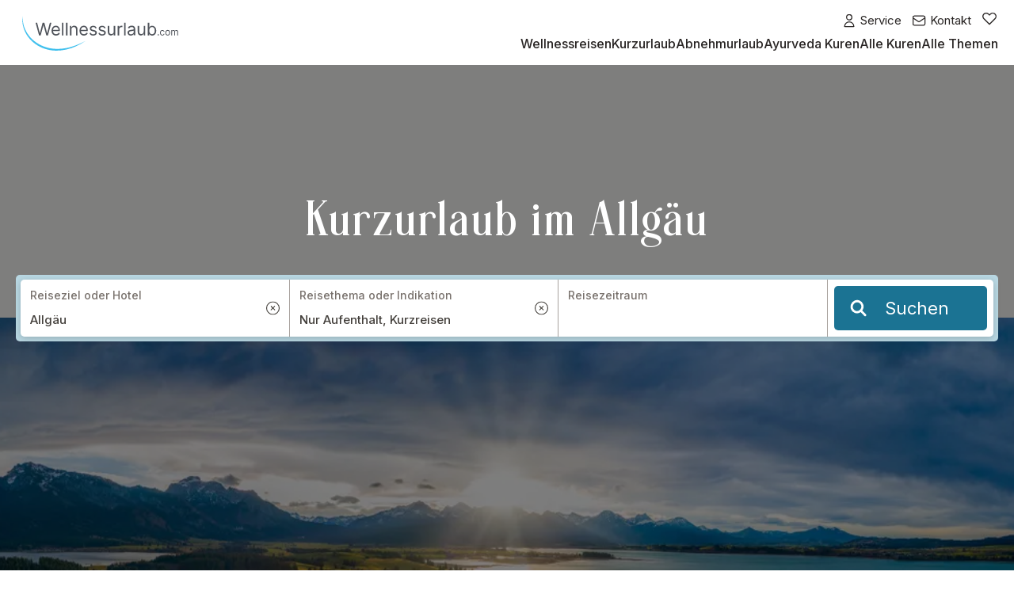

--- FILE ---
content_type: text/html; charset=utf-8
request_url: https://www.wellnessurlaub.com/kurzurlaub/allgaeu/
body_size: 44375
content:
<!DOCTYPE html><html lang="de-de" class="overflow-x-hidden"><head><meta charSet="utf-8"/><meta name="viewport" content="width=device-width, initial-scale=1, interactive-widget=resizes-content"/><link rel="preload" href="/_next/static/media/8e9860b6e62d6359-s.p.woff2" as="font" crossorigin="" type="font/woff2"/><link rel="preload" href="/_next/static/media/e4af272ccee01ff0-s.p.woff2" as="font" crossorigin="" type="font/woff2"/><link rel="preload" href="/_next/static/media/19203198e2cc1ece-s.p.woff2" as="font" crossorigin="" type="font/woff2"/><link rel="stylesheet" href="/_next/static/css/650aee434c85c6d4.css?dpl=dpl_2gPzDhHUCi6sDEUGQgaJ47CQ76a7" data-precedence="next"/><link rel="stylesheet" href="/_next/static/css/479cf45c3d30ff79.css?dpl=dpl_2gPzDhHUCi6sDEUGQgaJ47CQ76a7" data-precedence="next"/><link rel="stylesheet" href="/_next/static/css/60da4df77bf83247.css?dpl=dpl_2gPzDhHUCi6sDEUGQgaJ47CQ76a7" data-precedence="next"/><link rel="stylesheet" href="/_next/static/css/2922a3cb90307283.css?dpl=dpl_2gPzDhHUCi6sDEUGQgaJ47CQ76a7" data-precedence="next"/><link rel="stylesheet" href="/_next/static/css/ab915187901310d0.css?dpl=dpl_2gPzDhHUCi6sDEUGQgaJ47CQ76a7" data-precedence="next"/><link rel="stylesheet" href="/_next/static/css/658c390be5cae5c2.css?dpl=dpl_2gPzDhHUCi6sDEUGQgaJ47CQ76a7" data-precedence="next"/><link rel="stylesheet" href="/_next/static/css/e2fafae6a7609739.css?dpl=dpl_2gPzDhHUCi6sDEUGQgaJ47CQ76a7" data-precedence="next"/><link rel="stylesheet" href="/_next/static/css/2d3cca4c9ed3c2dd.css?dpl=dpl_2gPzDhHUCi6sDEUGQgaJ47CQ76a7" data-precedence="next"/><link rel="stylesheet" href="/_next/static/css/2dbd38df1217ec6c.css?dpl=dpl_2gPzDhHUCi6sDEUGQgaJ47CQ76a7" data-precedence="next"/><link rel="stylesheet" href="/_next/static/css/853d4f7a7f478dfb.css?dpl=dpl_2gPzDhHUCi6sDEUGQgaJ47CQ76a7" data-precedence="next"/><link rel="preload" as="script" fetchPriority="low" href="/_next/static/chunks/webpack-4c957c6259221282.js?dpl=dpl_2gPzDhHUCi6sDEUGQgaJ47CQ76a7"/><script src="/_next/static/chunks/4bd1b696-f0228a8764571f79.js?dpl=dpl_2gPzDhHUCi6sDEUGQgaJ47CQ76a7" async=""></script><script src="/_next/static/chunks/8833-1edb4588e89a9039.js?dpl=dpl_2gPzDhHUCi6sDEUGQgaJ47CQ76a7" async=""></script><script src="/_next/static/chunks/main-app-f7d36741f4e44d71.js?dpl=dpl_2gPzDhHUCi6sDEUGQgaJ47CQ76a7" async=""></script><script src="/_next/static/chunks/app/not-found-2773333c25e2e582.js?dpl=dpl_2gPzDhHUCi6sDEUGQgaJ47CQ76a7" async=""></script><script src="/_next/static/chunks/app/global-error-5916d7c0bb118324.js?dpl=dpl_2gPzDhHUCi6sDEUGQgaJ47CQ76a7" async=""></script><script src="/_next/static/chunks/f815127c-9d08ed44aaaeb770.js?dpl=dpl_2gPzDhHUCi6sDEUGQgaJ47CQ76a7" async=""></script><script src="/_next/static/chunks/af5852af-21b716e2762f0c0c.js?dpl=dpl_2gPzDhHUCi6sDEUGQgaJ47CQ76a7" async=""></script><script src="/_next/static/chunks/56f3cd12-db9bc9693124faf7.js?dpl=dpl_2gPzDhHUCi6sDEUGQgaJ47CQ76a7" async=""></script><script src="/_next/static/chunks/e6ce01d4-14e52289c52b036a.js?dpl=dpl_2gPzDhHUCi6sDEUGQgaJ47CQ76a7" async=""></script><script src="/_next/static/chunks/aaea2bcf-02ef2d6d0993ac3e.js?dpl=dpl_2gPzDhHUCi6sDEUGQgaJ47CQ76a7" async=""></script><script src="/_next/static/chunks/e37a0b60-64c8f023ba64a5d7.js?dpl=dpl_2gPzDhHUCi6sDEUGQgaJ47CQ76a7" async=""></script><script src="/_next/static/chunks/13b76428-d8e15128eea5e2e6.js?dpl=dpl_2gPzDhHUCi6sDEUGQgaJ47CQ76a7" async=""></script><script src="/_next/static/chunks/2167-ab387f5b06283747.js?dpl=dpl_2gPzDhHUCi6sDEUGQgaJ47CQ76a7" async=""></script><script src="/_next/static/chunks/5653-03226d55e93a5b8a.js?dpl=dpl_2gPzDhHUCi6sDEUGQgaJ47CQ76a7" async=""></script><script src="/_next/static/chunks/5601-3c87ecdb2e7a370a.js?dpl=dpl_2gPzDhHUCi6sDEUGQgaJ47CQ76a7" async=""></script><script src="/_next/static/chunks/7329-eab962a1285afc6d.js?dpl=dpl_2gPzDhHUCi6sDEUGQgaJ47CQ76a7" async=""></script><script src="/_next/static/chunks/9098-f37ba9d1bc529b00.js?dpl=dpl_2gPzDhHUCi6sDEUGQgaJ47CQ76a7" async=""></script><script src="/_next/static/chunks/4395-1c9d9a5fe81a2886.js?dpl=dpl_2gPzDhHUCi6sDEUGQgaJ47CQ76a7" async=""></script><script src="/_next/static/chunks/9208-6b1f4840e6ec5036.js?dpl=dpl_2gPzDhHUCi6sDEUGQgaJ47CQ76a7" async=""></script><script src="/_next/static/chunks/4817-481be5f71759026f.js?dpl=dpl_2gPzDhHUCi6sDEUGQgaJ47CQ76a7" async=""></script><script src="/_next/static/chunks/2965-901ef867f75ad8b6.js?dpl=dpl_2gPzDhHUCi6sDEUGQgaJ47CQ76a7" async=""></script><script src="/_next/static/chunks/4504-d4513f10e17f0b55.js?dpl=dpl_2gPzDhHUCi6sDEUGQgaJ47CQ76a7" async=""></script><script src="/_next/static/chunks/8711-fd77aa72fda5c7eb.js?dpl=dpl_2gPzDhHUCi6sDEUGQgaJ47CQ76a7" async=""></script><script src="/_next/static/chunks/2125-6b5850d51d91419d.js?dpl=dpl_2gPzDhHUCi6sDEUGQgaJ47CQ76a7" async=""></script><script src="/_next/static/chunks/app/protected/%5Blocale%5D/%5Bdomain%5D/%5Bcurrency%5D/%5Bagency%5D/%5Btestvariants%5D/%5Bpagetype%5D/(standard-layout-with-stage-possible)/%5B%5B...slug%5D%5D/page-c8484513d1dfbb6b.js?dpl=dpl_2gPzDhHUCi6sDEUGQgaJ47CQ76a7" async=""></script><script src="/_next/static/chunks/3210-de62bd6ff450744f.js?dpl=dpl_2gPzDhHUCi6sDEUGQgaJ47CQ76a7" async=""></script><script src="/_next/static/chunks/9218-924518e6b5f5738d.js?dpl=dpl_2gPzDhHUCi6sDEUGQgaJ47CQ76a7" async=""></script><script src="/_next/static/chunks/278-79617aa0be9b98ca.js?dpl=dpl_2gPzDhHUCi6sDEUGQgaJ47CQ76a7" async=""></script><script src="/_next/static/chunks/4038-b7f7c0ad0bd6af0b.js?dpl=dpl_2gPzDhHUCi6sDEUGQgaJ47CQ76a7" async=""></script><script src="/_next/static/chunks/app/protected/%5Blocale%5D/%5Bdomain%5D/%5Bcurrency%5D/%5Bagency%5D/%5Btestvariants%5D/%5Bpagetype%5D/(no-header-no-footer-layout-without-translations)/layout-f25324a9416ee817.js?dpl=dpl_2gPzDhHUCi6sDEUGQgaJ47CQ76a7" async=""></script><link rel="preload" href="/cookieconsent-min.js" as="script"/><meta name="next-size-adjust" content=""/><meta name="theme-color" content="#ffffff"/><link rel="dns-prefetch" href="https://api.fitreisen.de"/><link rel="preconnect" href="https://api.fitreisen.de"/><link rel="dns-prefetch" href="https://assets.fitreisen.de"/><link rel="preconnect" href="https://assets.fitreisen.de"/><link rel="dns-prefetch" href="https://img.fitreisen.group"/><link rel="preconnect" href="https://img.fitreisen.group"/><link rel="apple-touch-icon" sizes="180x180" href="/images/favicon/wellnessurlaub.com/apple-touch-icon.png?2"/><link rel="icon" type="image/png" sizes="32x32" href="/images/favicon/wellnessurlaub.com/favicon-32x32.png?2"/><link rel="icon" type="image/png" sizes="16x16" href="/images/favicon/wellnessurlaub.com/favicon-16x16.png?2"/><link rel="mask-icon" href="/images/favicon/wellnessurlaub.com/safari-pinned-tab.svg?2" color="#1b7393"/><link rel="shortcut icon" href="/images/favicon/wellnessurlaub.com/favicon.ico?2"/><meta name="msapplication-TileColor" content="#ffffff"/><meta name="msapplication-config" content="/images/favicon/wellnessurlaub.com/apple-touch-icon.png?2"/><title>Kurzurlaub im Allgäu | Top Hotels ab 99 €</title><meta name="description" content="Buchen Sie einen Kurzurlaub im Allgäu. Stöbern Sie durch unsere attraktiven Angebote und finden Sie Ihre Traumreise zum Bestpreis. ✓"/><meta name="robots" content="index, follow"/><meta name="generated" content="2026-01-24T11:15:08.942Z"/><link rel="canonical" href="https://www.wellnessurlaub.com/kurzurlaub/allgaeu/"/><script type="application/ld+json">{"@context":"https://schema.org","@type":"WebSite","name":"Wellnessurlaub","url":"https://wellnessurlaub.com/"}</script><script type="application/ld+json">{"@context":"https://schema.org","@type":"Organization","url":"https://wellnessurlaub.com/","name":"Wellnessurlaub","alternateName":"Fit Reisen GmbH","logo":"https://wellnessurlaub.com/images/wellnessurlaub.com/logo.svg","contactPoint":{"@type":"ContactPoint","telephone":"00496940588554","contactType":"customer service"},"sameAs":[]}</script><script type="application/javascript">
                window.addEventListener('load', () => {
                  window.parent.postMessage({
                    message: 'fit-frame-loaded',
                    height: document.body.scrollHeight,
                  }, '*')

                  if (typeof ResizeObserver === 'function') {
                    var observer = new ResizeObserver(entries => {
                      var fullScreenBody = document.querySelector('body[fullscreen]')

                      if (fullScreenBody) {
                        return
                      }

                      for (const entry of entries) {
                        if (entry.target === document.body) {
                          window.parent.postMessage({
                            message: 'fit-frame-loaded',
                            height: document.body.scrollHeight,
                          }, '*')
                        }
                      }
                    })

                    observer.observe(document.body);
                  }
                });

                window.addEventListener('message', message => {
                  var fullScreenBody = document.querySelector('body[fullscreen]')

                  if (message.data.message === 'fit-frame-listiner-initialized') {
                    if (fullScreenBody) {
                      window.parent.postMessage({
                        message: 'full-screen-page-displayed',
                      }, '*')
                    } else {
                      window.parent.postMessage({
                        message: 'fit-frame-loaded',
                        height: document.body.scrollHeight,
                      }, '*')
                    }
                  }
                  if (message.data.message === 'fit-frame-update-size') {
                    if (fullScreenBody) {
                      window.parent.postMessage({
                        message: 'full-screen-page-displayed',
                      }, '*')
                    }
                  }
                })
          </script><style>
        html {
          font-family: 'Inter', 'Inter Fallback';
          --font-inter: 'Inter', 'Inter Fallback';
        }
      </style><script src="/_next/static/chunks/polyfills-42372ed130431b0a.js?dpl=dpl_2gPzDhHUCi6sDEUGQgaJ47CQ76a7" noModule=""></script></head><body data-theme="wellnessurlaub-com" class="min-w-[320px] antialiased"><a href="#main-content" class="skip-link sr-only focus:not-sr-only focus:relative focus:block focus:rounded-br-lg focus:bg-primary focus:p-3 focus:text-lg focus:text-white focus:shadow-lg focus:ring-2 focus:ring-white focus:ring-offset-2">Zum Hauptinhalt springen</a><div class="flex flex-col bg-stone-50 min-h-screen"><!--$--><!--/$--><header id="header" class="z-10"><div class="z-20 flex w-full justify-center bg-white"><div class="flex w-full max-w-screen-xl flex-col items-center justify-center lg:mx-5 xl:mx-0"><div class="fix-mobile-header relative z-10 grid h-12 min-h-[48px] w-full max-w-screen-xl grid-cols-[auto,1fr,auto] items-center justify-between px-3 lg:mx-0 lg:mb-3 lg:mt-[6px] lg:h-[64px] lg:grid-cols-[auto_,_1fr] lg:px-5"><button aria-label="mobile Navigation öffnen" class="no-tap-highlight relative flex h-[44px] w-[44px] flex-row items-center justify-center rounded-[100%] text-xl font-regular text-stone-800 active:bg-[#E3E3E3] lg:hidden" id="open-navbar"><svg xmlns="http://www.w3.org/2000/svg" fill="none" stroke-width="2" viewBox="0 0 24 24" class="inline-flex h-[44px] items-center justify-center stroke-stone-800 lg:w-[26px]"><path d="M4 6h16M4 12h16M4 18h16"></path></svg></button><div class="flex items-center justify-center md:ml-4 lg:ml-0"><a class="z-10 col-span-1 col-start-2 row-start-1 min-w-0 items-center text-white lg:col-start-1 lg:ml-0 lg:pl-0" aria-label="zur Startseite" href="/"><svg xmlns="http://www.w3.org/2000/svg" viewBox="0 0 322 72" class="h-[34px] lg:h-[48px] lg:w-[213px] lg:translate-y-1 fill-primary p-0.5"><g fill="none"><path fill="#41c0ed" d="M1.3.1c-.7 7.3.1 14.6 2.2 21.4 2.2 6.8 5.6 13.2 9.9 18.9C17.7 46 22.9 51 28.8 55c5.8 4.1 12.2 7.3 19 9.4 6.7 2.2 13.8 3.5 20.9 3.8 7.1.4 14.3-.2 21.3-1.5l5.3-1.1 5.2-1.4c1.8-.4 3.4-1.1 5.2-1.6 1.7-.6 3.4-1.1 5.1-1.8l5.1-2 5-2.2 2.5-1.1 2.4-1.2 4.9-2.5c-12.1 8.2-25.5 14.7-40 17.9-7.2 1.6-14.7 2.4-22.1 2.2s-14.9-1.5-22-3.8c-7.1-2.4-13.9-5.8-19.9-10.2S15.3 48.2 11 42c-4.3-6.1-7.4-13-9.2-20.2C-.1 14.8-.3 7.3 1.3.1"></path><g fill="#50545b"><path d="m34.7 40.4-7.2-26.2h3.2l5.5 21.3h.3L42 14.2h3.6l5.6 21.3h.3L57 14.2h3.2L53 40.4h-3.3l-5.8-20.9h-.2L38 40.4zM69.7 40.8c-1.9 0-3.5-.4-4.9-1.3-1.4-.8-2.4-2-3.2-3.5s-1.1-3.3-1.1-5.3.4-3.8 1.1-5.3 1.8-2.7 3.1-3.6 2.9-1.3 4.6-1.3c1 0 2 .2 3 .5s1.9.9 2.7 1.7 1.5 1.8 2 3c.5 1.3.7 2.8.7 4.6v1.3h-15V29h12.1c0-1.1-.2-2.1-.7-3-.4-.9-1.1-1.6-1.9-2.1s-1.8-.8-2.8-.8c-1.2 0-2.2.3-3.1.9s-1.5 1.4-2 2.3-.7 2-.7 3V31c0 1.5.3 2.7.8 3.8.5 1 1.2 1.8 2.2 2.3.9.5 2 .8 3.2.8.8 0 1.5-.1 2.2-.3s1.2-.6 1.7-1 .8-1 1.1-1.7l2.9.8c-.3 1-.8 1.9-1.5 2.6s-1.6 1.3-2.7 1.7-2.5.8-3.8.8M85.1 14.2v26.2h-3V14.2zM93.3 14.2v26.2h-3V14.2zM101.5 28.6v11.8h-3V20.7h2.9v3.1h.3q.75-1.5 2.1-2.4c1.35-.9 2.1-.9 3.6-.9 1.3 0 2.5.3 3.5.8s1.8 1.4 2.3 2.5c.6 1.1.8 2.5.8 4.1v12.5h-3V28.1q0-2.25-1.2-3.6c-1.2-1.35-1.9-1.3-3.3-1.3-1 0-1.8.2-2.6.6s-1.3 1-1.8 1.8q-.6 1.2-.6 3M127.4 40.8c-1.9 0-3.5-.4-4.9-1.3-1.4-.8-2.4-2-3.2-3.5s-1.1-3.3-1.1-5.3.4-3.8 1.1-5.3 1.8-2.7 3.1-3.6 2.9-1.3 4.6-1.3c1 0 2 .2 3 .5s1.9.9 2.7 1.7 1.5 1.8 2 3c.5 1.3.7 2.8.7 4.6v1.3h-15.1V29h12.1c0-1.1-.2-2.1-.7-3-.4-.9-1.1-1.6-1.9-2.1s-1.8-.8-2.8-.8c-1.2 0-2.2.3-3.1.9s-1.5 1.4-2 2.3-.7 2-.7 3V31c0 1.5.3 2.7.8 3.8.5 1 1.2 1.8 2.2 2.3.9.5 2 .8 3.2.8.8 0 1.5-.1 2.2-.3s1.2-.6 1.7-1 .8-1 1.1-1.7l2.9.8c-.3 1-.8 1.9-1.5 2.6s-1.6 1.3-2.7 1.7-2.4.8-3.7.8M153.7 25.1l-2.7.8c-.2-.5-.4-.9-.7-1.3s-.8-.8-1.3-1.1-1.3-.4-2.2-.4c-1.2 0-2.2.3-3 .8s-1.2 1.2-1.2 2.1c0 .8.3 1.3.8 1.8s1.4.8 2.6 1.1l2.9.7c1.8.4 3.1 1.1 3.9 1.9.9.9 1.3 2 1.3 3.4 0 1.1-.3 2.1-1 3s-1.5 1.6-2.7 2.1-2.5.8-4 .8c-2 0-3.7-.4-5-1.3s-2.1-2.1-2.5-3.8l2.9-.7c.3 1.1.8 1.8 1.6 2.4s1.8.8 3 .8c1.4 0 2.5-.3 3.4-.9.8-.6 1.2-1.3 1.2-2.2 0-.7-.2-1.3-.7-1.7-.5-.5-1.2-.8-2.2-1l-3.3-.8c-1.8-.4-3.1-1.1-4-2-.8-.9-1.3-2-1.3-3.4 0-1.1.3-2.1.9-2.9.6-.9 1.5-1.5 2.6-2s2.3-.7 3.7-.7c1.9 0 3.5.4 4.6 1.3s1.9 1.8 2.4 3.2M172.1 25.1l-2.7.8c-.2-.5-.4-.9-.7-1.3s-.8-.8-1.3-1.1-1.3-.4-2.2-.4c-1.2 0-2.2.3-3 .8S161 25.2 161 26s.3 1.3.8 1.8 1.4.8 2.6 1.1l2.9.7c1.8.4 3.1 1.1 3.9 1.9.9.9 1.3 2 1.3 3.4 0 1.1-.3 2.1-1 3s-1.5 1.6-2.7 2.1-2.5.8-4 .8c-2 0-3.7-.4-5-1.3s-2.1-2.1-2.5-3.8l2.9-.7c.3 1.1.8 1.8 1.6 2.4s1.8.8 3 .8c1.4 0 2.5-.3 3.4-.9.8-.6 1.2-1.3 1.2-2.2 0-.7-.2-1.3-.7-1.7-.5-.5-1.2-.8-2.2-1l-3.3-.8c-1.8-.4-3.1-1.1-4-2-.8-.9-1.3-2-1.3-3.4 0-1.1.3-2.1.9-2.9.6-.9 1.5-1.5 2.6-2s2.3-.7 3.7-.7c1.9 0 3.5.4 4.6 1.3s2 1.8 2.4 3.2M189 32.3V20.7h3v19.6h-3V37h-.2c-.5 1-1.2 1.8-2.1 2.5-1 .7-2.2 1-3.7 1-1.2 0-2.3-.3-3.3-.8s-1.7-1.4-2.2-2.5-.8-2.5-.8-4.1V20.7h3V33c0 1.4.4 2.6 1.2 3.4.8.9 1.8 1.3 3.1 1.3.8 0 1.5-.2 2.3-.6s1.4-1 2-1.8c.5-.7.7-1.7.7-3M197.2 40.4V20.7h2.9v3h.2c.4-1 1-1.8 1.9-2.4s2-.9 3.2-.9h1.6v3.1c-.1 0-.3-.1-.7-.1-.4-.1-.7-.1-1.1-.1-1 0-1.8.2-2.5.6s-1.3.9-1.8 1.6q-.6 1.05-.6 2.4v12.4h-3.1zM213.3 14.2v26.2h-3V14.2zM224.2 40.8c-1.2 0-2.4-.2-3.4-.7s-1.8-1.2-2.4-2.1-.9-2-.9-3.3c0-1.1.2-2 .7-2.7s1-1.3 1.8-1.7c.7-.4 1.6-.7 2.5-.9s1.8-.4 2.7-.5c1.2-.2 2.2-.3 2.9-.4s1.3-.2 1.6-.4.5-.5.5-1V27c0-1.3-.3-2.2-1-2.9s-1.7-1-3.1-1-2.6.3-3.4.9-1.4 1.3-1.7 2l-2.9-1c.5-1.2 1.2-2.1 2.1-2.8s1.8-1.1 2.8-1.4 2-.4 3-.4c.6 0 1.4.1 2.2.2s1.6.5 2.4.9 1.4 1.2 1.9 2.1.8 2.2.8 3.7v12.9h-3v-2.7h-.2c-.2.4-.5.9-1 1.4s-1.1.9-1.9 1.2c-.9.6-1.8.7-3 .7m.5-2.7c1.2 0 2.2-.2 3-.7s1.4-1.1 1.9-1.8c.4-.7.6-1.5.6-2.3v-2.8c-.1.2-.4.3-.8.4s-.9.2-1.5.3-1.1.2-1.6.2c-.5.1-.9.1-1.3.2-.8.1-1.5.3-2.2.5s-1.2.6-1.6 1-.6 1.1-.6 1.8q0 1.5 1.2 2.4c.7.6 1.7.8 2.9.8M250.8 32.3V20.7h3v19.6h-3V37h-.2c-.5 1-1.2 1.8-2.1 2.5-1 .7-2.2 1-3.7 1-1.2 0-2.3-.3-3.3-.8s-1.7-1.4-2.2-2.5-.8-2.5-.8-4.1V20.7h3V33c0 1.4.4 2.6 1.2 3.4.8.9 1.8 1.3 3.1 1.3.8 0 1.5-.2 2.3-.6s1.4-1 2-1.8c.4-.7.7-1.7.7-3M259.3 40.4V14.2h3v9.7h.3c.2-.3.5-.8.9-1.3s1-1 1.7-1.4 1.8-.6 3-.6c1.7 0 3.1.4 4.4 1.2s2.2 2 3 3.5c.7 1.5 1.1 3.3 1.1 5.4s-.4 3.9-1.1 5.4-1.7 2.7-2.9 3.5-2.7 1.2-4.3 1.2q-1.95 0-3-.6c-1.05-.6-1.3-.9-1.8-1.4-.4-.5-.7-1-.9-1.3h-.4v3h-3zm3-9.9c0 1.5.2 2.8.7 3.9.4 1.1 1.1 2 1.9 2.6s1.9 1 3.1 1c1.3 0 2.3-.3 3.2-1 .8-.7 1.5-1.6 1.9-2.7s.6-2.4.6-3.8-.2-2.6-.6-3.7-1.1-2-1.9-2.6c-.8-.7-1.9-1-3.2-1-1.2 0-2.3.3-3.1.9s-1.5 1.5-1.9 2.6c-.5 1.1-.7 2.4-.7 3.8M280.9 40.5c-.4 0-.7-.1-.9-.4s-.4-.6-.4-.9c0-.4.1-.7.4-.9s.6-.4.9-.4.7.1.9.4.4.6.4.9c0 .2-.1.4-.2.6s-.3.3-.5.5c-.1.1-.3.2-.6.2M289.4 40.6c-1 0-1.9-.2-2.6-.7s-1.3-1.1-1.7-2c-.4-.8-.6-1.8-.6-2.9s.2-2.1.6-2.9c.4-.9 1-1.5 1.7-2s1.6-.7 2.6-.7c.8 0 1.5.1 2.1.4s1.1.7 1.5 1.2.6 1.1.7 1.8H292c-.1-.5-.4-.9-.8-1.3s-1-.6-1.8-.6c-.7 0-1.2.2-1.7.5s-.9.8-1.1 1.4c-.3.6-.4 1.3-.4 2.2 0 .8.1 1.6.4 2.2s.6 1.1 1.1 1.5 1.1.5 1.7.5c.4 0 .8-.1 1.2-.2.4-.2.7-.4.9-.7s.4-.6.5-1h1.7c-.1.6-.3 1.2-.7 1.7s-.9.9-1.5 1.2-1.3.4-2.1.4M300.4 40.6c-1 0-1.8-.2-2.6-.7s-1.3-1.1-1.7-2q-.6-1.2-.6-3 0-1.65.6-3c.4-.8 1-1.5 1.7-2s1.6-.7 2.6-.7 1.8.2 2.6.7 1.3 1.1 1.7 2q.6 1.2.6 3 0 1.65-.6 3c-.4.8-1 1.5-1.7 2s-1.6.7-2.6.7m0-1.5c.7 0 1.4-.2 1.8-.6s.8-.9 1.1-1.5c.2-.6.3-1.3.3-2s-.1-1.4-.3-2-.6-1.1-1.1-1.5-1.1-.6-1.8-.6-1.4.2-1.8.6c-.5.4-.8.9-1.1 1.5s-.3 1.3-.3 2 .1 1.4.3 2 .6 1.1 1.1 1.5c.4.4 1.1.6 1.8.6M307.7 40.4V29.5h1.6v1.7h.1c.2-.6.6-1 1.1-1.4s1.1-.5 1.8-.5 1.3.2 1.8.5.9.8 1.1 1.4h.1c.3-.6.7-1 1.3-1.3s1.2-.5 2-.5q1.5 0 2.4.9c.9.9.9 1.6.9 2.8v7.3h-1.7v-7.3c0-.8-.2-1.4-.7-1.7s-1-.5-1.6-.5c-.8 0-1.4.2-1.8.7s-.6 1-.6 1.8v7.1H314V33q0-.9-.6-1.5c-.6-.6-.9-.6-1.6-.6q-.6 0-1.2.3c-.6.3-.7.6-.9 1s-.3.9-.3 1.4v6.8z"></path></g></g></svg></a></div><nav id="desktop-navigation" aria-label="Desktop Navigation" class="fix-secondary-wrapper relative col-start-3 row-start-1 flex min-w-0 flex-col lg:col-start-2"><div class="lg:pt-[8px] right-0 top-0 mx-0 flex max-w-none justify-end space-x-3 text-sm font-medium text-stone-800 lg:pb-[2px]"><a href="tel:+496940588554" class="flex-row items-center space-x-1 hidden" target="_blank" rel="noopener noreferrer" aria-label="069 40588554"><svg xmlns="http://www.w3.org/2000/svg" fill="none" stroke="currentColor" stroke-width="1.5" viewBox="0 0 24 24" class="h-[30px] stroke-stone-800 lg:h-[20px]"><path stroke-linecap="round" stroke-linejoin="round" d="M3 5a2 2 0 0 1 2-2h3.28a1 1 0 0 1 .948.684l1.498 4.493a1 1 0 0 1-.502 1.21l-2.257 1.13a11.04 11.04 0 0 0 5.516 5.516l1.13-2.257a1 1 0 0 1 1.21-.502l4.493 1.498a1 1 0 0 1 .684.949V19a2 2 0 0 1-2 2h-1C9.716 21 3 14.284 3 6z"></path></svg><div class="hidden font-regular lg:inline-block lg:text-md">069 40588554</div></a><a href="/service/" class="hidden flex-row items-center space-x-1 lg:flex" target="_blank" rel="noopener noreferrer" aria-label="Service"><svg xmlns="http://www.w3.org/2000/svg" fill="none" stroke="currentColor" stroke-width="1.5" viewBox="0 0 24 24" class="h-[20px] stroke-stone-800"><path stroke-linecap="round" stroke-linejoin="round" d="M16 7a4 4 0 1 1-8 0 4 4 0 0 1 8 0m-4 7a7 7 0 0 0-7 7h14a7 7 0 0 0-7-7"></path></svg><div class="hidden font-regular lg:inline-block lg:text-md">Service</div></a><a href="https://yourtrip.typeform.com/to/wA2F4Y5j" aria-label="Kontakt" target="_blank" rel="noopener noreferrer" class="flex-row items-center space-x-1 hidden lg:flex"><svg xmlns="http://www.w3.org/2000/svg" fill="none" stroke="currentColor" stroke-width="1.5" viewBox="0 0 24 24" class="h-[32px] stroke-stone-800 lg:h-[20px]"><path stroke-linecap="round" stroke-linejoin="round" d="m3 8 7.89 5.26a2 2 0 0 0 2.22 0L21 8M5 19h14a2 2 0 0 0 2-2V7a2 2 0 0 0-2-2H5a2 2 0 0 0-2 2v10a2 2 0 0 0 2 2"></path></svg><div class="hidden font-regular lg:inline-block lg:text-md">Kontakt</div></a><button class="no-tap-highlight relative mx-0 mb-0 flex translate-y-[-1px] cursor-pointer items-center pr-[12px] lg:translate-y-[3px] lg:pr-0" id="like-click-container" aria-label="zu den gemerkten Hotels"><div class="relative" id="like-click-container"><svg xmlns="http://www.w3.org/2000/svg" fill="none" stroke="#292929" stroke-width="1.5" viewBox="0 0 24 24" class="h-[30px] w-[30px] bg-cover stroke-stone-800 lg:h-[22px] lg:w-[22px] lg:translate-y-[-6px]"><path stroke-linecap="round" stroke-linejoin="round" d="M4.318 6.318a4.5 4.5 0 0 0 0 6.364L12 20.364l7.682-7.682a4.5 4.5 0 0 0-6.364-6.364L12 7.636l-1.318-1.318a4.5 4.5 0 0 0-6.364 0"></path></svg></div></button></div><ul class="right-2 hidden max-w-none justify-end text-lg font-medium text-stone-800 lg:flex lg:gap-4 xl:gap-6"><li class="whitespace-nowrap"><a href="/wellness/wellnessreise/">Wellnessreisen</a></li><li class="whitespace-nowrap"><a href="/kurzurlaub/">Kurzurlaub</a></li><li class="whitespace-nowrap"><a href="/abnehmen/abnehmurlaub/">Abnehmurlaub</a></li><li class="whitespace-nowrap"><a href="/ayurveda/ayurveda-kur/">Ayurveda Kuren</a></li><li class="whitespace-nowrap"><a href="/kuren/">Alle Kuren</a></li><li class="whitespace-nowrap"><a href="/themen/">Alle Themen</a></li></ul></nav></div></div></div><!--$--><!--/$--></header><main id="main-content" class="flex h-full flex-grow flex-col bg-stone-50"><div class="flex h-full flex-col bg-stone-50"><div class="relative z-50 flex min-h-[490px] w-full items-center justify-center"><div class="after:size after:absolute after:inset-0 after:bottom-0 after:left-0 after:right-0 after:top-0 after:z-0 after:bg-black after:opacity-50 after:h-[calc(100vh-44px)] lg:after:h-[calc(100vh-82px)]"><picture><source media="(max-width: 319px)" srcSet="https://img.fitreisen.group/eyJidWNrZXQiOiJmaXRyZWlzZW4tY2RuLWltYWdlcyIsImtleSI6IjdCQkU3QTUyRjAzOTNDRUY2Q0Y3MUE5NDI5NjZCRTk5IiwiZWRpdHMiOnsicmVzaXplIjp7IndpZHRoIjozMjAsImZpdCI6ImNvdmVyIiwicG9zaXRpb24iOiJjZW50ZXIifX19?signature=79c5d6daf8da33e157c370997d3f741fdf8dfd71a8c38b678f7711f2aabc5c8a, https://img.fitreisen.group/eyJidWNrZXQiOiJmaXRyZWlzZW4tY2RuLWltYWdlcyIsImtleSI6IjdCQkU3QTUyRjAzOTNDRUY2Q0Y3MUE5NDI5NjZCRTk5IiwiZWRpdHMiOnsicmVzaXplIjp7IndpZHRoIjo0ODAsImZpdCI6ImNvdmVyIiwicG9zaXRpb24iOiJjZW50ZXIifX19?signature=c3242c087f71a8b77c90ba59d973bfce9f1fd399aab3c59bb45921ba423d973d 1.5x, https://img.fitreisen.group/eyJidWNrZXQiOiJmaXRyZWlzZW4tY2RuLWltYWdlcyIsImtleSI6IjdCQkU3QTUyRjAzOTNDRUY2Q0Y3MUE5NDI5NjZCRTk5IiwiZWRpdHMiOnsicmVzaXplIjp7IndpZHRoIjo2NDAsImZpdCI6ImNvdmVyIiwicG9zaXRpb24iOiJjZW50ZXIifX19?signature=4c83f1b570c54c65bebe0dcdc3f16ea299e1a43294e11a9da0bc11df066480a9 2x, https://img.fitreisen.group/eyJidWNrZXQiOiJmaXRyZWlzZW4tY2RuLWltYWdlcyIsImtleSI6IjdCQkU3QTUyRjAzOTNDRUY2Q0Y3MUE5NDI5NjZCRTk5IiwiZWRpdHMiOnsicmVzaXplIjp7IndpZHRoIjo5NjAsImZpdCI6ImNvdmVyIiwicG9zaXRpb24iOiJjZW50ZXIifX19?signature=4dae78492127904628e7bfb5f6b680396a9a6610d9d74e79e38a8851d0d94dca 3x, https://img.fitreisen.group/eyJidWNrZXQiOiJmaXRyZWlzZW4tY2RuLWltYWdlcyIsImtleSI6IjdCQkU3QTUyRjAzOTNDRUY2Q0Y3MUE5NDI5NjZCRTk5IiwiZWRpdHMiOnsicmVzaXplIjp7IndpZHRoIjoxMjgwLCJmaXQiOiJjb3ZlciIsInBvc2l0aW9uIjoiY2VudGVyIn19fQ==?signature=16c56a41c8c842ec860d505d465776e395e54843330829175396687326f42214 4x"/><source media="(min-width: 320px) and (max-width: 359px)" srcSet="https://img.fitreisen.group/eyJidWNrZXQiOiJmaXRyZWlzZW4tY2RuLWltYWdlcyIsImtleSI6IjdCQkU3QTUyRjAzOTNDRUY2Q0Y3MUE5NDI5NjZCRTk5IiwiZWRpdHMiOnsicmVzaXplIjp7IndpZHRoIjozNTksImZpdCI6ImNvdmVyIiwicG9zaXRpb24iOiJjZW50ZXIifX19?signature=8e6c0b5ab9534c83cc8d1a0aa72ccc833522a25dbc09a5ae492e47a1447ec4bf, https://img.fitreisen.group/eyJidWNrZXQiOiJmaXRyZWlzZW4tY2RuLWltYWdlcyIsImtleSI6IjdCQkU3QTUyRjAzOTNDRUY2Q0Y3MUE5NDI5NjZCRTk5IiwiZWRpdHMiOnsicmVzaXplIjp7IndpZHRoIjo1MzksImZpdCI6ImNvdmVyIiwicG9zaXRpb24iOiJjZW50ZXIifX19?signature=4ee3456d2cf25d1683e7bfb66c76d0554bac3b67337a18d1aa6f4637b5f405b0 1.5x, https://img.fitreisen.group/eyJidWNrZXQiOiJmaXRyZWlzZW4tY2RuLWltYWdlcyIsImtleSI6IjdCQkU3QTUyRjAzOTNDRUY2Q0Y3MUE5NDI5NjZCRTk5IiwiZWRpdHMiOnsicmVzaXplIjp7IndpZHRoIjo3MTgsImZpdCI6ImNvdmVyIiwicG9zaXRpb24iOiJjZW50ZXIifX19?signature=1a1d69a9499729c887eb4ec50478ce3ef81ca5c6efd6d870e87f70f90d7c58e4 2x, https://img.fitreisen.group/eyJidWNrZXQiOiJmaXRyZWlzZW4tY2RuLWltYWdlcyIsImtleSI6IjdCQkU3QTUyRjAzOTNDRUY2Q0Y3MUE5NDI5NjZCRTk5IiwiZWRpdHMiOnsicmVzaXplIjp7IndpZHRoIjoxMDc3LCJmaXQiOiJjb3ZlciIsInBvc2l0aW9uIjoiY2VudGVyIn19fQ==?signature=abd98b86c5c3f81c84ef373499257d5f5f48a0cf5091e32f900197925a18f418 3x, https://img.fitreisen.group/eyJidWNrZXQiOiJmaXRyZWlzZW4tY2RuLWltYWdlcyIsImtleSI6IjdCQkU3QTUyRjAzOTNDRUY2Q0Y3MUE5NDI5NjZCRTk5IiwiZWRpdHMiOnsicmVzaXplIjp7IndpZHRoIjoxNDM2LCJmaXQiOiJjb3ZlciIsInBvc2l0aW9uIjoiY2VudGVyIn19fQ==?signature=ed374cebf58077324243b35ec7c8f4ee34ce7f575713f750683b13f723d4bdd1 4x"/><source media="(min-width: 360px) and (max-width: 398px)" srcSet="https://img.fitreisen.group/eyJidWNrZXQiOiJmaXRyZWlzZW4tY2RuLWltYWdlcyIsImtleSI6IjdCQkU3QTUyRjAzOTNDRUY2Q0Y3MUE5NDI5NjZCRTk5IiwiZWRpdHMiOnsicmVzaXplIjp7IndpZHRoIjozOTgsImZpdCI6ImNvdmVyIiwicG9zaXRpb24iOiJjZW50ZXIifX19?signature=708666465d377403f1e7d7caba53e866ef922bb8a628493ce829525b2d211bec, https://img.fitreisen.group/eyJidWNrZXQiOiJmaXRyZWlzZW4tY2RuLWltYWdlcyIsImtleSI6IjdCQkU3QTUyRjAzOTNDRUY2Q0Y3MUE5NDI5NjZCRTk5IiwiZWRpdHMiOnsicmVzaXplIjp7IndpZHRoIjo1OTcsImZpdCI6ImNvdmVyIiwicG9zaXRpb24iOiJjZW50ZXIifX19?signature=fa55f62e1fb22ee2af7da24de494d9a0fbb6cb00937db55bca9319391cacec11 1.5x, https://img.fitreisen.group/eyJidWNrZXQiOiJmaXRyZWlzZW4tY2RuLWltYWdlcyIsImtleSI6IjdCQkU3QTUyRjAzOTNDRUY2Q0Y3MUE5NDI5NjZCRTk5IiwiZWRpdHMiOnsicmVzaXplIjp7IndpZHRoIjo3OTYsImZpdCI6ImNvdmVyIiwicG9zaXRpb24iOiJjZW50ZXIifX19?signature=d2c092870c5427a10600c5dd490a87bea5923df6df925f5581c6c4f5665c431e 2x, https://img.fitreisen.group/eyJidWNrZXQiOiJmaXRyZWlzZW4tY2RuLWltYWdlcyIsImtleSI6IjdCQkU3QTUyRjAzOTNDRUY2Q0Y3MUE5NDI5NjZCRTk5IiwiZWRpdHMiOnsicmVzaXplIjp7IndpZHRoIjoxMTk0LCJmaXQiOiJjb3ZlciIsInBvc2l0aW9uIjoiY2VudGVyIn19fQ==?signature=6b7dd2ddd1a0768f1b699b6c5ab547c92fdb7f47f09622904c6da13f1430c7db 3x, https://img.fitreisen.group/eyJidWNrZXQiOiJmaXRyZWlzZW4tY2RuLWltYWdlcyIsImtleSI6IjdCQkU3QTUyRjAzOTNDRUY2Q0Y3MUE5NDI5NjZCRTk5IiwiZWRpdHMiOnsicmVzaXplIjp7IndpZHRoIjoxNTkyLCJmaXQiOiJjb3ZlciIsInBvc2l0aW9uIjoiY2VudGVyIn19fQ==?signature=de2c561e8fddf4f6268097da080e9dd3583a19fa0b8b8afb00f0d57cbbf9be92 4x"/><source media="(min-width: 399px) and (max-width: 437px)" srcSet="https://img.fitreisen.group/eyJidWNrZXQiOiJmaXRyZWlzZW4tY2RuLWltYWdlcyIsImtleSI6IjdCQkU3QTUyRjAzOTNDRUY2Q0Y3MUE5NDI5NjZCRTk5IiwiZWRpdHMiOnsicmVzaXplIjp7IndpZHRoIjo0MzcsImZpdCI6ImNvdmVyIiwicG9zaXRpb24iOiJjZW50ZXIifX19?signature=ff6ae278bbd2b87accf6ef7ec41a6d8c6d50d33e2c666ff9ef7096d3a1c20c7b, https://img.fitreisen.group/eyJidWNrZXQiOiJmaXRyZWlzZW4tY2RuLWltYWdlcyIsImtleSI6IjdCQkU3QTUyRjAzOTNDRUY2Q0Y3MUE5NDI5NjZCRTk5IiwiZWRpdHMiOnsicmVzaXplIjp7IndpZHRoIjo2NTYsImZpdCI6ImNvdmVyIiwicG9zaXRpb24iOiJjZW50ZXIifX19?signature=67a0ae67f4ee11eaa2a06c794df8b85c7b4b63bd0333e8d620423e71bedeea08 1.5x, https://img.fitreisen.group/eyJidWNrZXQiOiJmaXRyZWlzZW4tY2RuLWltYWdlcyIsImtleSI6IjdCQkU3QTUyRjAzOTNDRUY2Q0Y3MUE5NDI5NjZCRTk5IiwiZWRpdHMiOnsicmVzaXplIjp7IndpZHRoIjo4NzQsImZpdCI6ImNvdmVyIiwicG9zaXRpb24iOiJjZW50ZXIifX19?signature=9c475e06e09bf51248a97f9eebbf202813304216aa99910590f95e6bca0f4afc 2x, https://img.fitreisen.group/eyJidWNrZXQiOiJmaXRyZWlzZW4tY2RuLWltYWdlcyIsImtleSI6IjdCQkU3QTUyRjAzOTNDRUY2Q0Y3MUE5NDI5NjZCRTk5IiwiZWRpdHMiOnsicmVzaXplIjp7IndpZHRoIjoxMzExLCJmaXQiOiJjb3ZlciIsInBvc2l0aW9uIjoiY2VudGVyIn19fQ==?signature=e6cd73c810308478704ee64381500d13e794eff6f0dac0e319eca3882126e37d 3x, https://img.fitreisen.group/eyJidWNrZXQiOiJmaXRyZWlzZW4tY2RuLWltYWdlcyIsImtleSI6IjdCQkU3QTUyRjAzOTNDRUY2Q0Y3MUE5NDI5NjZCRTk5IiwiZWRpdHMiOnsicmVzaXplIjp7IndpZHRoIjoxNzQ4LCJmaXQiOiJjb3ZlciIsInBvc2l0aW9uIjoiY2VudGVyIn19fQ==?signature=a3e7cb88d5f7119cc4a1a1c3debab5f8fc88ec8be0c63b70634d6020798974e3 4x"/><source media="(min-width: 438px) and (max-width: 476px)" srcSet="https://img.fitreisen.group/eyJidWNrZXQiOiJmaXRyZWlzZW4tY2RuLWltYWdlcyIsImtleSI6IjdCQkU3QTUyRjAzOTNDRUY2Q0Y3MUE5NDI5NjZCRTk5IiwiZWRpdHMiOnsicmVzaXplIjp7IndpZHRoIjo0NzYsImZpdCI6ImNvdmVyIiwicG9zaXRpb24iOiJjZW50ZXIifX19?signature=415d67c56f406c5804bfc9169cd6de288fc04d6be94ccda27de1f3badcf92341, https://img.fitreisen.group/eyJidWNrZXQiOiJmaXRyZWlzZW4tY2RuLWltYWdlcyIsImtleSI6IjdCQkU3QTUyRjAzOTNDRUY2Q0Y3MUE5NDI5NjZCRTk5IiwiZWRpdHMiOnsicmVzaXplIjp7IndpZHRoIjo3MTQsImZpdCI6ImNvdmVyIiwicG9zaXRpb24iOiJjZW50ZXIifX19?signature=f0aa28363c49737ea5c6df4255281e1766ebb102093f68846ef142338a4d9e0a 1.5x, https://img.fitreisen.group/eyJidWNrZXQiOiJmaXRyZWlzZW4tY2RuLWltYWdlcyIsImtleSI6IjdCQkU3QTUyRjAzOTNDRUY2Q0Y3MUE5NDI5NjZCRTk5IiwiZWRpdHMiOnsicmVzaXplIjp7IndpZHRoIjo5NTIsImZpdCI6ImNvdmVyIiwicG9zaXRpb24iOiJjZW50ZXIifX19?signature=f7a1dd6a1e5dc01859daea4379e2a3832caaea0b482064be0496441b94cbd042 2x, https://img.fitreisen.group/eyJidWNrZXQiOiJmaXRyZWlzZW4tY2RuLWltYWdlcyIsImtleSI6IjdCQkU3QTUyRjAzOTNDRUY2Q0Y3MUE5NDI5NjZCRTk5IiwiZWRpdHMiOnsicmVzaXplIjp7IndpZHRoIjoxNDI4LCJmaXQiOiJjb3ZlciIsInBvc2l0aW9uIjoiY2VudGVyIn19fQ==?signature=dbae9866bba982569141fdba14dcbd3618376e5bdb647dae97a9e26123274ff3 3x, https://img.fitreisen.group/eyJidWNrZXQiOiJmaXRyZWlzZW4tY2RuLWltYWdlcyIsImtleSI6IjdCQkU3QTUyRjAzOTNDRUY2Q0Y3MUE5NDI5NjZCRTk5IiwiZWRpdHMiOnsicmVzaXplIjp7IndpZHRoIjoxOTA0LCJmaXQiOiJjb3ZlciIsInBvc2l0aW9uIjoiY2VudGVyIn19fQ==?signature=57def740ea3e703b96cfbf05864b956b079b8d7825b7a86d66ff01d93c4aa501 4x"/><source media="(min-width: 477px) and (max-width: 515px)" srcSet="https://img.fitreisen.group/eyJidWNrZXQiOiJmaXRyZWlzZW4tY2RuLWltYWdlcyIsImtleSI6IjdCQkU3QTUyRjAzOTNDRUY2Q0Y3MUE5NDI5NjZCRTk5IiwiZWRpdHMiOnsicmVzaXplIjp7IndpZHRoIjo1MTUsImZpdCI6ImNvdmVyIiwicG9zaXRpb24iOiJjZW50ZXIifX19?signature=b721906597cca864d658e7196813ef967f0883387a14cd853b501e450abb2b6f, https://img.fitreisen.group/eyJidWNrZXQiOiJmaXRyZWlzZW4tY2RuLWltYWdlcyIsImtleSI6IjdCQkU3QTUyRjAzOTNDRUY2Q0Y3MUE5NDI5NjZCRTk5IiwiZWRpdHMiOnsicmVzaXplIjp7IndpZHRoIjo3NzMsImZpdCI6ImNvdmVyIiwicG9zaXRpb24iOiJjZW50ZXIifX19?signature=1360e0d4d8ebbdc19be74f7731356930c56a4e7f06dbf71e4335d3de586de717 1.5x, https://img.fitreisen.group/eyJidWNrZXQiOiJmaXRyZWlzZW4tY2RuLWltYWdlcyIsImtleSI6IjdCQkU3QTUyRjAzOTNDRUY2Q0Y3MUE5NDI5NjZCRTk5IiwiZWRpdHMiOnsicmVzaXplIjp7IndpZHRoIjoxMDMwLCJmaXQiOiJjb3ZlciIsInBvc2l0aW9uIjoiY2VudGVyIn19fQ==?signature=c7b721d90fd59a4546839b9d62a7543e93a33bc6373ced7fb2dc0efad97f8c07 2x, https://img.fitreisen.group/eyJidWNrZXQiOiJmaXRyZWlzZW4tY2RuLWltYWdlcyIsImtleSI6IjdCQkU3QTUyRjAzOTNDRUY2Q0Y3MUE5NDI5NjZCRTk5IiwiZWRpdHMiOnsicmVzaXplIjp7IndpZHRoIjoxNTQ1LCJmaXQiOiJjb3ZlciIsInBvc2l0aW9uIjoiY2VudGVyIn19fQ==?signature=3e923d91d59d6617387c1053977029b0943b7a53b9f0d593bdb129ffe66f2810 3x, https://img.fitreisen.group/eyJidWNrZXQiOiJmaXRyZWlzZW4tY2RuLWltYWdlcyIsImtleSI6IjdCQkU3QTUyRjAzOTNDRUY2Q0Y3MUE5NDI5NjZCRTk5IiwiZWRpdHMiOnsicmVzaXplIjp7IndpZHRoIjoyMDYwLCJmaXQiOiJjb3ZlciIsInBvc2l0aW9uIjoiY2VudGVyIn19fQ==?signature=66476065b6154ef41e004f6e96c96448bf3bb749b45c7ba6c3d185a3b9eea3b6 4x"/><source media="(min-width: 516px) and (max-width: 554px)" srcSet="https://img.fitreisen.group/eyJidWNrZXQiOiJmaXRyZWlzZW4tY2RuLWltYWdlcyIsImtleSI6IjdCQkU3QTUyRjAzOTNDRUY2Q0Y3MUE5NDI5NjZCRTk5IiwiZWRpdHMiOnsicmVzaXplIjp7IndpZHRoIjo1NTQsImZpdCI6ImNvdmVyIiwicG9zaXRpb24iOiJjZW50ZXIifX19?signature=9a6d5312e65eb13ce8de5aab2f1654c99b26db3c252536f78f264f80582b3311, https://img.fitreisen.group/eyJidWNrZXQiOiJmaXRyZWlzZW4tY2RuLWltYWdlcyIsImtleSI6IjdCQkU3QTUyRjAzOTNDRUY2Q0Y3MUE5NDI5NjZCRTk5IiwiZWRpdHMiOnsicmVzaXplIjp7IndpZHRoIjo4MzEsImZpdCI6ImNvdmVyIiwicG9zaXRpb24iOiJjZW50ZXIifX19?signature=db785dc9c73689ff0428bb6b6b43d58fd8cec0abc44eb8a0e6dd578faee3ce1c 1.5x, https://img.fitreisen.group/eyJidWNrZXQiOiJmaXRyZWlzZW4tY2RuLWltYWdlcyIsImtleSI6IjdCQkU3QTUyRjAzOTNDRUY2Q0Y3MUE5NDI5NjZCRTk5IiwiZWRpdHMiOnsicmVzaXplIjp7IndpZHRoIjoxMTA4LCJmaXQiOiJjb3ZlciIsInBvc2l0aW9uIjoiY2VudGVyIn19fQ==?signature=a023024af938dbe3f236d1a899ce2b40793ed7d4bd2e85133b95802920325f1f 2x, https://img.fitreisen.group/eyJidWNrZXQiOiJmaXRyZWlzZW4tY2RuLWltYWdlcyIsImtleSI6IjdCQkU3QTUyRjAzOTNDRUY2Q0Y3MUE5NDI5NjZCRTk5IiwiZWRpdHMiOnsicmVzaXplIjp7IndpZHRoIjoxNjYyLCJmaXQiOiJjb3ZlciIsInBvc2l0aW9uIjoiY2VudGVyIn19fQ==?signature=fef1e75afa0026357ae1738511386b0337dfb3c4ee841b1970f2671d3f302b59 3x, https://img.fitreisen.group/eyJidWNrZXQiOiJmaXRyZWlzZW4tY2RuLWltYWdlcyIsImtleSI6IjdCQkU3QTUyRjAzOTNDRUY2Q0Y3MUE5NDI5NjZCRTk5IiwiZWRpdHMiOnsicmVzaXplIjp7IndpZHRoIjoyMjE2LCJmaXQiOiJjb3ZlciIsInBvc2l0aW9uIjoiY2VudGVyIn19fQ==?signature=cfc86036eefbc4dad803cefc15c45fa406dab3c049e850484768c8a5518976f2 4x"/><source media="(min-width: 555px) and (max-width: 593px)" srcSet="https://img.fitreisen.group/eyJidWNrZXQiOiJmaXRyZWlzZW4tY2RuLWltYWdlcyIsImtleSI6IjdCQkU3QTUyRjAzOTNDRUY2Q0Y3MUE5NDI5NjZCRTk5IiwiZWRpdHMiOnsicmVzaXplIjp7IndpZHRoIjo1OTMsImZpdCI6ImNvdmVyIiwicG9zaXRpb24iOiJjZW50ZXIifX19?signature=adde0deadcaa9541e119be0c9411f6774837aa9d515673f4ea3002a67460467a, https://img.fitreisen.group/eyJidWNrZXQiOiJmaXRyZWlzZW4tY2RuLWltYWdlcyIsImtleSI6IjdCQkU3QTUyRjAzOTNDRUY2Q0Y3MUE5NDI5NjZCRTk5IiwiZWRpdHMiOnsicmVzaXplIjp7IndpZHRoIjo4OTAsImZpdCI6ImNvdmVyIiwicG9zaXRpb24iOiJjZW50ZXIifX19?signature=647ab90c2be30ffffbb11e45c264791959fdb9358986c065fee0240f60e33014 1.5x, https://img.fitreisen.group/eyJidWNrZXQiOiJmaXRyZWlzZW4tY2RuLWltYWdlcyIsImtleSI6IjdCQkU3QTUyRjAzOTNDRUY2Q0Y3MUE5NDI5NjZCRTk5IiwiZWRpdHMiOnsicmVzaXplIjp7IndpZHRoIjoxMTg2LCJmaXQiOiJjb3ZlciIsInBvc2l0aW9uIjoiY2VudGVyIn19fQ==?signature=8c8e736dca433a561ad0201e48b04687625fe4a7e3b4eb02387291d20e9971fe 2x, https://img.fitreisen.group/eyJidWNrZXQiOiJmaXRyZWlzZW4tY2RuLWltYWdlcyIsImtleSI6IjdCQkU3QTUyRjAzOTNDRUY2Q0Y3MUE5NDI5NjZCRTk5IiwiZWRpdHMiOnsicmVzaXplIjp7IndpZHRoIjoxNzc5LCJmaXQiOiJjb3ZlciIsInBvc2l0aW9uIjoiY2VudGVyIn19fQ==?signature=f0be397c88fbdb9fb21f779f562ae2ceb2ab8140c6ae7e8ca722902b79494ef0 3x, https://img.fitreisen.group/eyJidWNrZXQiOiJmaXRyZWlzZW4tY2RuLWltYWdlcyIsImtleSI6IjdCQkU3QTUyRjAzOTNDRUY2Q0Y3MUE5NDI5NjZCRTk5IiwiZWRpdHMiOnsicmVzaXplIjp7IndpZHRoIjoyMzcyLCJmaXQiOiJjb3ZlciIsInBvc2l0aW9uIjoiY2VudGVyIn19fQ==?signature=583c643fd77d170b61c6e5f0160376fcc166e31149a1ccf5bd196f86a11e5417 4x"/><source media="(min-width: 594px) and (max-width: 639px)" srcSet="https://img.fitreisen.group/eyJidWNrZXQiOiJmaXRyZWlzZW4tY2RuLWltYWdlcyIsImtleSI6IjdCQkU3QTUyRjAzOTNDRUY2Q0Y3MUE5NDI5NjZCRTk5IiwiZWRpdHMiOnsicmVzaXplIjp7IndpZHRoIjo2MzksImZpdCI6ImNvdmVyIiwicG9zaXRpb24iOiJjZW50ZXIifX19?signature=c7fed14613852f6656a16c6e30e43cdea3fe617127a413046bf2ccf3127c68da, https://img.fitreisen.group/eyJidWNrZXQiOiJmaXRyZWlzZW4tY2RuLWltYWdlcyIsImtleSI6IjdCQkU3QTUyRjAzOTNDRUY2Q0Y3MUE5NDI5NjZCRTk5IiwiZWRpdHMiOnsicmVzaXplIjp7IndpZHRoIjo5NTksImZpdCI6ImNvdmVyIiwicG9zaXRpb24iOiJjZW50ZXIifX19?signature=5e2d447b96537054b7965ecfb583381f66fd7e33c84919582b74add10312a769 1.5x, https://img.fitreisen.group/eyJidWNrZXQiOiJmaXRyZWlzZW4tY2RuLWltYWdlcyIsImtleSI6IjdCQkU3QTUyRjAzOTNDRUY2Q0Y3MUE5NDI5NjZCRTk5IiwiZWRpdHMiOnsicmVzaXplIjp7IndpZHRoIjoxMjc4LCJmaXQiOiJjb3ZlciIsInBvc2l0aW9uIjoiY2VudGVyIn19fQ==?signature=1b435693120a04bd6c79ed394dc55cb8928c730c61b622931b5ec2919f298c25 2x, https://img.fitreisen.group/eyJidWNrZXQiOiJmaXRyZWlzZW4tY2RuLWltYWdlcyIsImtleSI6IjdCQkU3QTUyRjAzOTNDRUY2Q0Y3MUE5NDI5NjZCRTk5IiwiZWRpdHMiOnsicmVzaXplIjp7IndpZHRoIjoxOTE3LCJmaXQiOiJjb3ZlciIsInBvc2l0aW9uIjoiY2VudGVyIn19fQ==?signature=744077334cda9c4c93ec9305c796d323a0efbb97e6b67b13363910ddec604044 3x, https://img.fitreisen.group/eyJidWNrZXQiOiJmaXRyZWlzZW4tY2RuLWltYWdlcyIsImtleSI6IjdCQkU3QTUyRjAzOTNDRUY2Q0Y3MUE5NDI5NjZCRTk5IiwiZWRpdHMiOnsicmVzaXplIjp7IndpZHRoIjoyNTU2LCJmaXQiOiJjb3ZlciIsInBvc2l0aW9uIjoiY2VudGVyIn19fQ==?signature=d33e9336218b6a9b3879c3ef78b444c4e641db5b99ef7ebfbe2ce749556a42a3 4x"/><source media="(min-width: 640px) and (max-width: 682px)" srcSet="https://img.fitreisen.group/eyJidWNrZXQiOiJmaXRyZWlzZW4tY2RuLWltYWdlcyIsImtleSI6IjdCQkU3QTUyRjAzOTNDRUY2Q0Y3MUE5NDI5NjZCRTk5IiwiZWRpdHMiOnsicmVzaXplIjp7IndpZHRoIjo2ODIsImZpdCI6ImNvdmVyIiwicG9zaXRpb24iOiJjZW50ZXIifX19?signature=eae92ca9c34c6de32d26e7581b05eb117dbd5506f05c8ca10a2aa26b3f6e4271, https://img.fitreisen.group/eyJidWNrZXQiOiJmaXRyZWlzZW4tY2RuLWltYWdlcyIsImtleSI6IjdCQkU3QTUyRjAzOTNDRUY2Q0Y3MUE5NDI5NjZCRTk5IiwiZWRpdHMiOnsicmVzaXplIjp7IndpZHRoIjoxMDIzLCJmaXQiOiJjb3ZlciIsInBvc2l0aW9uIjoiY2VudGVyIn19fQ==?signature=83b675dc77d5d560921e944b7c77608267660b93d9ef56293ecdb7af782fa92d 1.5x, https://img.fitreisen.group/eyJidWNrZXQiOiJmaXRyZWlzZW4tY2RuLWltYWdlcyIsImtleSI6IjdCQkU3QTUyRjAzOTNDRUY2Q0Y3MUE5NDI5NjZCRTk5IiwiZWRpdHMiOnsicmVzaXplIjp7IndpZHRoIjoxMzY0LCJmaXQiOiJjb3ZlciIsInBvc2l0aW9uIjoiY2VudGVyIn19fQ==?signature=47f5b93502eb22c5e1d7e474745fc612547c8e9c916d7d712fcbf0936b9e6ed6 2x, https://img.fitreisen.group/eyJidWNrZXQiOiJmaXRyZWlzZW4tY2RuLWltYWdlcyIsImtleSI6IjdCQkU3QTUyRjAzOTNDRUY2Q0Y3MUE5NDI5NjZCRTk5IiwiZWRpdHMiOnsicmVzaXplIjp7IndpZHRoIjoyMDQ2LCJmaXQiOiJjb3ZlciIsInBvc2l0aW9uIjoiY2VudGVyIn19fQ==?signature=c545e70bed022a100109c52df21f2e3e688cf49b3698604544f19500695a8f7f 3x, https://img.fitreisen.group/eyJidWNrZXQiOiJmaXRyZWlzZW4tY2RuLWltYWdlcyIsImtleSI6IjdCQkU3QTUyRjAzOTNDRUY2Q0Y3MUE5NDI5NjZCRTk5IiwiZWRpdHMiOnsicmVzaXplIjp7IndpZHRoIjoyNzI4LCJmaXQiOiJjb3ZlciIsInBvc2l0aW9uIjoiY2VudGVyIn19fQ==?signature=a0f7228db4049f6dfae9f30d369b6c41f337bf5c22016cfce06a0339d6ef44c7 4x"/><source media="(min-width: 683px) and (max-width: 724px)" srcSet="https://img.fitreisen.group/eyJidWNrZXQiOiJmaXRyZWlzZW4tY2RuLWltYWdlcyIsImtleSI6IjdCQkU3QTUyRjAzOTNDRUY2Q0Y3MUE5NDI5NjZCRTk5IiwiZWRpdHMiOnsicmVzaXplIjp7IndpZHRoIjo3MjQsImZpdCI6ImNvdmVyIiwicG9zaXRpb24iOiJjZW50ZXIifX19?signature=0ab7fa69d37b5e3594dc02192ce1257c1008a05f6dd6d3fd3bb75540eae68481, https://img.fitreisen.group/eyJidWNrZXQiOiJmaXRyZWlzZW4tY2RuLWltYWdlcyIsImtleSI6IjdCQkU3QTUyRjAzOTNDRUY2Q0Y3MUE5NDI5NjZCRTk5IiwiZWRpdHMiOnsicmVzaXplIjp7IndpZHRoIjoxMDg2LCJmaXQiOiJjb3ZlciIsInBvc2l0aW9uIjoiY2VudGVyIn19fQ==?signature=646d3399970f27ed777ce576951ac8b442cff8d32f665505665c952eaa708c70 1.5x, https://img.fitreisen.group/eyJidWNrZXQiOiJmaXRyZWlzZW4tY2RuLWltYWdlcyIsImtleSI6IjdCQkU3QTUyRjAzOTNDRUY2Q0Y3MUE5NDI5NjZCRTk5IiwiZWRpdHMiOnsicmVzaXplIjp7IndpZHRoIjoxNDQ4LCJmaXQiOiJjb3ZlciIsInBvc2l0aW9uIjoiY2VudGVyIn19fQ==?signature=91a93d1b60d66922bf1b8b96c44bd28715c2afb06f1af92b780ead65b3d8bb3c 2x, https://img.fitreisen.group/eyJidWNrZXQiOiJmaXRyZWlzZW4tY2RuLWltYWdlcyIsImtleSI6IjdCQkU3QTUyRjAzOTNDRUY2Q0Y3MUE5NDI5NjZCRTk5IiwiZWRpdHMiOnsicmVzaXplIjp7IndpZHRoIjoyMTcyLCJmaXQiOiJjb3ZlciIsInBvc2l0aW9uIjoiY2VudGVyIn19fQ==?signature=1b85f956969bd1d487bce4ca13239360a56f097e0bda518bcc64a8917a124670 3x, https://img.fitreisen.group/eyJidWNrZXQiOiJmaXRyZWlzZW4tY2RuLWltYWdlcyIsImtleSI6IjdCQkU3QTUyRjAzOTNDRUY2Q0Y3MUE5NDI5NjZCRTk5IiwiZWRpdHMiOnsicmVzaXplIjp7IndpZHRoIjoyODk2LCJmaXQiOiJjb3ZlciIsInBvc2l0aW9uIjoiY2VudGVyIn19fQ==?signature=8c70de8fc2fcb8770651b248733f21998c185f8ab958b764dcfe6664ac009dc7 4x"/><source media="(min-width: 725px) and (max-width: 767px)" srcSet="https://img.fitreisen.group/eyJidWNrZXQiOiJmaXRyZWlzZW4tY2RuLWltYWdlcyIsImtleSI6IjdCQkU3QTUyRjAzOTNDRUY2Q0Y3MUE5NDI5NjZCRTk5IiwiZWRpdHMiOnsicmVzaXplIjp7IndpZHRoIjo3NjcsImZpdCI6ImNvdmVyIiwicG9zaXRpb24iOiJjZW50ZXIifX19?signature=6be7cb0286447624df8399005597549088197e3a4cc73ca7904740ff51e2393f, https://img.fitreisen.group/eyJidWNrZXQiOiJmaXRyZWlzZW4tY2RuLWltYWdlcyIsImtleSI6IjdCQkU3QTUyRjAzOTNDRUY2Q0Y3MUE5NDI5NjZCRTk5IiwiZWRpdHMiOnsicmVzaXplIjp7IndpZHRoIjoxMTUxLCJmaXQiOiJjb3ZlciIsInBvc2l0aW9uIjoiY2VudGVyIn19fQ==?signature=5f3713828e3b7cc5d61e337beb53daf0e4437a75412a369f66d793d75c0f41af 1.5x, https://img.fitreisen.group/eyJidWNrZXQiOiJmaXRyZWlzZW4tY2RuLWltYWdlcyIsImtleSI6IjdCQkU3QTUyRjAzOTNDRUY2Q0Y3MUE5NDI5NjZCRTk5IiwiZWRpdHMiOnsicmVzaXplIjp7IndpZHRoIjoxNTM0LCJmaXQiOiJjb3ZlciIsInBvc2l0aW9uIjoiY2VudGVyIn19fQ==?signature=046944fafdfe0783a87e9d78242930e173330f89259de257d279486820b8c90d 2x, https://img.fitreisen.group/eyJidWNrZXQiOiJmaXRyZWlzZW4tY2RuLWltYWdlcyIsImtleSI6IjdCQkU3QTUyRjAzOTNDRUY2Q0Y3MUE5NDI5NjZCRTk5IiwiZWRpdHMiOnsicmVzaXplIjp7IndpZHRoIjoyMzAxLCJmaXQiOiJjb3ZlciIsInBvc2l0aW9uIjoiY2VudGVyIn19fQ==?signature=76c505397bc8a20a53d440b6c5c36cc821450f1c3da3526809664de7366a691b 3x, https://img.fitreisen.group/eyJidWNrZXQiOiJmaXRyZWlzZW4tY2RuLWltYWdlcyIsImtleSI6IjdCQkU3QTUyRjAzOTNDRUY2Q0Y3MUE5NDI5NjZCRTk5IiwiZWRpdHMiOnsicmVzaXplIjp7IndpZHRoIjozMDY4LCJmaXQiOiJjb3ZlciIsInBvc2l0aW9uIjoiY2VudGVyIn19fQ==?signature=d2c3753e5ea861594305d7e4eb7cd6edbcdd07f12fc0f577bd1bb3078856e280 4x"/><source media="(min-width: 768px) and (max-width: 853px)" srcSet="https://img.fitreisen.group/eyJidWNrZXQiOiJmaXRyZWlzZW4tY2RuLWltYWdlcyIsImtleSI6IjdCQkU3QTUyRjAzOTNDRUY2Q0Y3MUE5NDI5NjZCRTk5IiwiZWRpdHMiOnsicmVzaXplIjp7IndpZHRoIjo4NTMsImZpdCI6ImNvdmVyIiwicG9zaXRpb24iOiJjZW50ZXIifX19?signature=c98f611a205f7017ea4db613872647c15f45f8814e04d2f4c9b7279f01b6f7e5, https://img.fitreisen.group/eyJidWNrZXQiOiJmaXRyZWlzZW4tY2RuLWltYWdlcyIsImtleSI6IjdCQkU3QTUyRjAzOTNDRUY2Q0Y3MUE5NDI5NjZCRTk5IiwiZWRpdHMiOnsicmVzaXplIjp7IndpZHRoIjoxMjgwLCJmaXQiOiJjb3ZlciIsInBvc2l0aW9uIjoiY2VudGVyIn19fQ==?signature=16c56a41c8c842ec860d505d465776e395e54843330829175396687326f42214 1.5x, https://img.fitreisen.group/eyJidWNrZXQiOiJmaXRyZWlzZW4tY2RuLWltYWdlcyIsImtleSI6IjdCQkU3QTUyRjAzOTNDRUY2Q0Y3MUE5NDI5NjZCRTk5IiwiZWRpdHMiOnsicmVzaXplIjp7IndpZHRoIjoxNzA2LCJmaXQiOiJjb3ZlciIsInBvc2l0aW9uIjoiY2VudGVyIn19fQ==?signature=bb7c40c70f8a292887cf9d7620ed1299a2029f9e5cd1aceae7924bb1f3f42897 2x, https://img.fitreisen.group/eyJidWNrZXQiOiJmaXRyZWlzZW4tY2RuLWltYWdlcyIsImtleSI6IjdCQkU3QTUyRjAzOTNDRUY2Q0Y3MUE5NDI5NjZCRTk5IiwiZWRpdHMiOnsicmVzaXplIjp7IndpZHRoIjoyNTU5LCJmaXQiOiJjb3ZlciIsInBvc2l0aW9uIjoiY2VudGVyIn19fQ==?signature=67347d1f845079ded722f54b19e22bb86b9990012789ba2c4e1f698a9f68aa52 3x, https://img.fitreisen.group/eyJidWNrZXQiOiJmaXRyZWlzZW4tY2RuLWltYWdlcyIsImtleSI6IjdCQkU3QTUyRjAzOTNDRUY2Q0Y3MUE5NDI5NjZCRTk5IiwiZWRpdHMiOnsicmVzaXplIjp7IndpZHRoIjozNDEyLCJmaXQiOiJjb3ZlciIsInBvc2l0aW9uIjoiY2VudGVyIn19fQ==?signature=485028d8ddd7b63b462cf902dcf4ab31a9bcfbd51c3ce8a1e7f30e25c3a263d9 4x"/><source media="(min-width: 854px) and (max-width: 938px)" srcSet="https://img.fitreisen.group/eyJidWNrZXQiOiJmaXRyZWlzZW4tY2RuLWltYWdlcyIsImtleSI6IjdCQkU3QTUyRjAzOTNDRUY2Q0Y3MUE5NDI5NjZCRTk5IiwiZWRpdHMiOnsicmVzaXplIjp7IndpZHRoIjo5MzgsImZpdCI6ImNvdmVyIiwicG9zaXRpb24iOiJjZW50ZXIifX19?signature=c7c0a1593d6c710dc162f823589ecce87ba7524a18a98ec10eb16ad5d0db79d5, https://img.fitreisen.group/eyJidWNrZXQiOiJmaXRyZWlzZW4tY2RuLWltYWdlcyIsImtleSI6IjdCQkU3QTUyRjAzOTNDRUY2Q0Y3MUE5NDI5NjZCRTk5IiwiZWRpdHMiOnsicmVzaXplIjp7IndpZHRoIjoxNDA3LCJmaXQiOiJjb3ZlciIsInBvc2l0aW9uIjoiY2VudGVyIn19fQ==?signature=0ace6a37551f1ba4e1b8d93127c59524721c128007fcfa983d8a4a2b536079ac 1.5x, https://img.fitreisen.group/eyJidWNrZXQiOiJmaXRyZWlzZW4tY2RuLWltYWdlcyIsImtleSI6IjdCQkU3QTUyRjAzOTNDRUY2Q0Y3MUE5NDI5NjZCRTk5IiwiZWRpdHMiOnsicmVzaXplIjp7IndpZHRoIjoxODc2LCJmaXQiOiJjb3ZlciIsInBvc2l0aW9uIjoiY2VudGVyIn19fQ==?signature=ceb5fb5bd19efa0c62e036324c1aea49a4ce0b2700277c93faa6f5f4a01877ed 2x, https://img.fitreisen.group/eyJidWNrZXQiOiJmaXRyZWlzZW4tY2RuLWltYWdlcyIsImtleSI6IjdCQkU3QTUyRjAzOTNDRUY2Q0Y3MUE5NDI5NjZCRTk5IiwiZWRpdHMiOnsicmVzaXplIjp7IndpZHRoIjoyODE0LCJmaXQiOiJjb3ZlciIsInBvc2l0aW9uIjoiY2VudGVyIn19fQ==?signature=f2d168085c35a9890246be9ab512029b211b8928edaa328139c2f515aede84ba 3x, https://img.fitreisen.group/eyJidWNrZXQiOiJmaXRyZWlzZW4tY2RuLWltYWdlcyIsImtleSI6IjdCQkU3QTUyRjAzOTNDRUY2Q0Y3MUE5NDI5NjZCRTk5IiwiZWRpdHMiOnsicmVzaXplIjp7IndpZHRoIjozNzUyLCJmaXQiOiJjb3ZlciIsInBvc2l0aW9uIjoiY2VudGVyIn19fQ==?signature=ae1735c12297c1c249a0592cad4f841d0666f402a70522c42bdeee3c1b9a2c1c 4x"/><source media="(min-width: 939px) and (max-width: 1023px)" srcSet="https://img.fitreisen.group/eyJidWNrZXQiOiJmaXRyZWlzZW4tY2RuLWltYWdlcyIsImtleSI6IjdCQkU3QTUyRjAzOTNDRUY2Q0Y3MUE5NDI5NjZCRTk5IiwiZWRpdHMiOnsicmVzaXplIjp7IndpZHRoIjoxMDIzLCJmaXQiOiJjb3ZlciIsInBvc2l0aW9uIjoiY2VudGVyIn19fQ==?signature=83b675dc77d5d560921e944b7c77608267660b93d9ef56293ecdb7af782fa92d, https://img.fitreisen.group/eyJidWNrZXQiOiJmaXRyZWlzZW4tY2RuLWltYWdlcyIsImtleSI6IjdCQkU3QTUyRjAzOTNDRUY2Q0Y3MUE5NDI5NjZCRTk5IiwiZWRpdHMiOnsicmVzaXplIjp7IndpZHRoIjoxNTM1LCJmaXQiOiJjb3ZlciIsInBvc2l0aW9uIjoiY2VudGVyIn19fQ==?signature=e2ed585da10fcff0f781698dea2c18717625fbe6dc884d91b776c8519e7af9a5 1.5x, https://img.fitreisen.group/eyJidWNrZXQiOiJmaXRyZWlzZW4tY2RuLWltYWdlcyIsImtleSI6IjdCQkU3QTUyRjAzOTNDRUY2Q0Y3MUE5NDI5NjZCRTk5IiwiZWRpdHMiOnsicmVzaXplIjp7IndpZHRoIjoyMDQ2LCJmaXQiOiJjb3ZlciIsInBvc2l0aW9uIjoiY2VudGVyIn19fQ==?signature=c545e70bed022a100109c52df21f2e3e688cf49b3698604544f19500695a8f7f 2x, https://img.fitreisen.group/eyJidWNrZXQiOiJmaXRyZWlzZW4tY2RuLWltYWdlcyIsImtleSI6IjdCQkU3QTUyRjAzOTNDRUY2Q0Y3MUE5NDI5NjZCRTk5IiwiZWRpdHMiOnsicmVzaXplIjp7IndpZHRoIjozMDY5LCJmaXQiOiJjb3ZlciIsInBvc2l0aW9uIjoiY2VudGVyIn19fQ==?signature=52dbce7cc3539f0beca99d12c30e4354728c4763791acfbc0c83c1945a65add6 3x, https://img.fitreisen.group/eyJidWNrZXQiOiJmaXRyZWlzZW4tY2RuLWltYWdlcyIsImtleSI6IjdCQkU3QTUyRjAzOTNDRUY2Q0Y3MUE5NDI5NjZCRTk5IiwiZWRpdHMiOnsicmVzaXplIjp7IndpZHRoIjo0MDkyLCJmaXQiOiJjb3ZlciIsInBvc2l0aW9uIjoiY2VudGVyIn19fQ==?signature=e11f5990b62ce6757c3f656d6ff65e78d91b31b1ecc661d32acd4a4844dff1eb 4x"/><source media="(min-width: 1024px) and (max-width: 1151px)" srcSet="https://img.fitreisen.group/eyJidWNrZXQiOiJmaXRyZWlzZW4tY2RuLWltYWdlcyIsImtleSI6IjdCQkU3QTUyRjAzOTNDRUY2Q0Y3MUE5NDI5NjZCRTk5IiwiZWRpdHMiOnsicmVzaXplIjp7IndpZHRoIjoxMTUxLCJmaXQiOiJjb3ZlciIsInBvc2l0aW9uIjoiY2VudGVyIn19fQ==?signature=5f3713828e3b7cc5d61e337beb53daf0e4437a75412a369f66d793d75c0f41af, https://img.fitreisen.group/eyJidWNrZXQiOiJmaXRyZWlzZW4tY2RuLWltYWdlcyIsImtleSI6IjdCQkU3QTUyRjAzOTNDRUY2Q0Y3MUE5NDI5NjZCRTk5IiwiZWRpdHMiOnsicmVzaXplIjp7IndpZHRoIjoxNzI3LCJmaXQiOiJjb3ZlciIsInBvc2l0aW9uIjoiY2VudGVyIn19fQ==?signature=080187a1c83d23cbe331ed6c9a7d7b7dd566dd28917db05c323bfd4993899dbc 1.5x, https://img.fitreisen.group/eyJidWNrZXQiOiJmaXRyZWlzZW4tY2RuLWltYWdlcyIsImtleSI6IjdCQkU3QTUyRjAzOTNDRUY2Q0Y3MUE5NDI5NjZCRTk5IiwiZWRpdHMiOnsicmVzaXplIjp7IndpZHRoIjoyMzAyLCJmaXQiOiJjb3ZlciIsInBvc2l0aW9uIjoiY2VudGVyIn19fQ==?signature=498434d854140d002f66c8ce692da49de2b94d8e10383f66635df9155287c104 2x, https://img.fitreisen.group/eyJidWNrZXQiOiJmaXRyZWlzZW4tY2RuLWltYWdlcyIsImtleSI6IjdCQkU3QTUyRjAzOTNDRUY2Q0Y3MUE5NDI5NjZCRTk5IiwiZWRpdHMiOnsicmVzaXplIjp7IndpZHRoIjozNDUzLCJmaXQiOiJjb3ZlciIsInBvc2l0aW9uIjoiY2VudGVyIn19fQ==?signature=bf7cec272dc67c97c033b8fdb07050b69c42cb1f86159ddb3ad28b20e9dfe7d6 3x, https://img.fitreisen.group/eyJidWNrZXQiOiJmaXRyZWlzZW4tY2RuLWltYWdlcyIsImtleSI6IjdCQkU3QTUyRjAzOTNDRUY2Q0Y3MUE5NDI5NjZCRTk5IiwiZWRpdHMiOnsicmVzaXplIjp7IndpZHRoIjo0NjA0LCJmaXQiOiJjb3ZlciIsInBvc2l0aW9uIjoiY2VudGVyIn19fQ==?signature=e5024b646b08e2691ae71e78b75de5b2f36e510cc5af069e0a7bf771d3611bbe 4x"/><source media="(min-width: 1152px) and (max-width: 1279px)" srcSet="https://img.fitreisen.group/eyJidWNrZXQiOiJmaXRyZWlzZW4tY2RuLWltYWdlcyIsImtleSI6IjdCQkU3QTUyRjAzOTNDRUY2Q0Y3MUE5NDI5NjZCRTk5IiwiZWRpdHMiOnsicmVzaXplIjp7IndpZHRoIjoxMjc5LCJmaXQiOiJjb3ZlciIsInBvc2l0aW9uIjoiY2VudGVyIn19fQ==?signature=b309ce6cb8746249d3c4847e5c1234e7c324e4f229488d02b6c5b2a7aa7ed254, https://img.fitreisen.group/eyJidWNrZXQiOiJmaXRyZWlzZW4tY2RuLWltYWdlcyIsImtleSI6IjdCQkU3QTUyRjAzOTNDRUY2Q0Y3MUE5NDI5NjZCRTk5IiwiZWRpdHMiOnsicmVzaXplIjp7IndpZHRoIjoxOTE5LCJmaXQiOiJjb3ZlciIsInBvc2l0aW9uIjoiY2VudGVyIn19fQ==?signature=ea6ca64db59f816dd26a3ddafb93f56db2d329e1fdfc5b2596ed43ddd99be9d7 1.5x, https://img.fitreisen.group/eyJidWNrZXQiOiJmaXRyZWlzZW4tY2RuLWltYWdlcyIsImtleSI6IjdCQkU3QTUyRjAzOTNDRUY2Q0Y3MUE5NDI5NjZCRTk5IiwiZWRpdHMiOnsicmVzaXplIjp7IndpZHRoIjoyNTU4LCJmaXQiOiJjb3ZlciIsInBvc2l0aW9uIjoiY2VudGVyIn19fQ==?signature=fb9b76aaa3cf405342979974b3b39c7a9edcfaae5fbf4df4040c1fcec9ce44a5 2x, https://img.fitreisen.group/eyJidWNrZXQiOiJmaXRyZWlzZW4tY2RuLWltYWdlcyIsImtleSI6IjdCQkU3QTUyRjAzOTNDRUY2Q0Y3MUE5NDI5NjZCRTk5IiwiZWRpdHMiOnsicmVzaXplIjp7IndpZHRoIjozODM3LCJmaXQiOiJjb3ZlciIsInBvc2l0aW9uIjoiY2VudGVyIn19fQ==?signature=3b4c09353549fbb3ed326f0d92489f5518933ce3b9fe24ce36e57b0b4907ead2 3x, https://img.fitreisen.group/eyJidWNrZXQiOiJmaXRyZWlzZW4tY2RuLWltYWdlcyIsImtleSI6IjdCQkU3QTUyRjAzOTNDRUY2Q0Y3MUE5NDI5NjZCRTk5IiwiZWRpdHMiOnsicmVzaXplIjp7IndpZHRoIjo1MTE2LCJmaXQiOiJjb3ZlciIsInBvc2l0aW9uIjoiY2VudGVyIn19fQ==?signature=f6b0c043b7929527382bfaf3d5e05d07e1829160f11ba301a5afc2b8bd373102 4x"/><source media="(min-width: 1280px) and (max-width: 1706px)" srcSet="https://img.fitreisen.group/eyJidWNrZXQiOiJmaXRyZWlzZW4tY2RuLWltYWdlcyIsImtleSI6IjdCQkU3QTUyRjAzOTNDRUY2Q0Y3MUE5NDI5NjZCRTk5IiwiZWRpdHMiOnsicmVzaXplIjp7IndpZHRoIjoxNzA2LCJmaXQiOiJjb3ZlciIsInBvc2l0aW9uIjoiY2VudGVyIn19fQ==?signature=bb7c40c70f8a292887cf9d7620ed1299a2029f9e5cd1aceae7924bb1f3f42897, https://img.fitreisen.group/eyJidWNrZXQiOiJmaXRyZWlzZW4tY2RuLWltYWdlcyIsImtleSI6IjdCQkU3QTUyRjAzOTNDRUY2Q0Y3MUE5NDI5NjZCRTk5IiwiZWRpdHMiOnsicmVzaXplIjp7IndpZHRoIjoyNTU5LCJmaXQiOiJjb3ZlciIsInBvc2l0aW9uIjoiY2VudGVyIn19fQ==?signature=67347d1f845079ded722f54b19e22bb86b9990012789ba2c4e1f698a9f68aa52 1.5x, https://img.fitreisen.group/eyJidWNrZXQiOiJmaXRyZWlzZW4tY2RuLWltYWdlcyIsImtleSI6IjdCQkU3QTUyRjAzOTNDRUY2Q0Y3MUE5NDI5NjZCRTk5IiwiZWRpdHMiOnsicmVzaXplIjp7IndpZHRoIjozNDEyLCJmaXQiOiJjb3ZlciIsInBvc2l0aW9uIjoiY2VudGVyIn19fQ==?signature=485028d8ddd7b63b462cf902dcf4ab31a9bcfbd51c3ce8a1e7f30e25c3a263d9 2x, https://img.fitreisen.group/eyJidWNrZXQiOiJmaXRyZWlzZW4tY2RuLWltYWdlcyIsImtleSI6IjdCQkU3QTUyRjAzOTNDRUY2Q0Y3MUE5NDI5NjZCRTk5IiwiZWRpdHMiOnsicmVzaXplIjp7IndpZHRoIjo1MTE4LCJmaXQiOiJjb3ZlciIsInBvc2l0aW9uIjoiY2VudGVyIn19fQ==?signature=d3f94992077a910470c305ae3da5a65569597a95489d1086f52cc339cd6602a8 3x, https://img.fitreisen.group/eyJidWNrZXQiOiJmaXRyZWlzZW4tY2RuLWltYWdlcyIsImtleSI6IjdCQkU3QTUyRjAzOTNDRUY2Q0Y3MUE5NDI5NjZCRTk5IiwiZWRpdHMiOnsicmVzaXplIjp7IndpZHRoIjo2ODI0LCJmaXQiOiJjb3ZlciIsInBvc2l0aW9uIjoiY2VudGVyIn19fQ==?signature=3e85d831f377cd25171e6d31f4af3988e702bb4c95d885996ab0f9ec87040b09 4x"/><source media="(min-width: 1707px) and (max-width: 2132px)" srcSet="https://img.fitreisen.group/eyJidWNrZXQiOiJmaXRyZWlzZW4tY2RuLWltYWdlcyIsImtleSI6IjdCQkU3QTUyRjAzOTNDRUY2Q0Y3MUE5NDI5NjZCRTk5IiwiZWRpdHMiOnsicmVzaXplIjp7IndpZHRoIjoyMTMyLCJmaXQiOiJjb3ZlciIsInBvc2l0aW9uIjoiY2VudGVyIn19fQ==?signature=d44eae1a64eb0b90b6063c9847fefc2ed7402a064554a112e82a9b661cf6c368, https://img.fitreisen.group/eyJidWNrZXQiOiJmaXRyZWlzZW4tY2RuLWltYWdlcyIsImtleSI6IjdCQkU3QTUyRjAzOTNDRUY2Q0Y3MUE5NDI5NjZCRTk5IiwiZWRpdHMiOnsicmVzaXplIjp7IndpZHRoIjozMTk4LCJmaXQiOiJjb3ZlciIsInBvc2l0aW9uIjoiY2VudGVyIn19fQ==?signature=74665bc961bc615f897cbc67ecfb52fdbf2f7ab2509eadf081b4a7cb4bd0bc22 1.5x, https://img.fitreisen.group/eyJidWNrZXQiOiJmaXRyZWlzZW4tY2RuLWltYWdlcyIsImtleSI6IjdCQkU3QTUyRjAzOTNDRUY2Q0Y3MUE5NDI5NjZCRTk5IiwiZWRpdHMiOnsicmVzaXplIjp7IndpZHRoIjo0MjY0LCJmaXQiOiJjb3ZlciIsInBvc2l0aW9uIjoiY2VudGVyIn19fQ==?signature=d8574aba5d609ef01eedeb34c9ecaf833064b25cfa8f56605cec16cb231a5642 2x, https://img.fitreisen.group/eyJidWNrZXQiOiJmaXRyZWlzZW4tY2RuLWltYWdlcyIsImtleSI6IjdCQkU3QTUyRjAzOTNDRUY2Q0Y3MUE5NDI5NjZCRTk5IiwiZWRpdHMiOnsicmVzaXplIjp7IndpZHRoIjo2Mzk2LCJmaXQiOiJjb3ZlciIsInBvc2l0aW9uIjoiY2VudGVyIn19fQ==?signature=92ca17502856cf5f6949f7da01c016935fe417c42a864cadfc59afd26c26989d 3x, https://img.fitreisen.group/eyJidWNrZXQiOiJmaXRyZWlzZW4tY2RuLWltYWdlcyIsImtleSI6IjdCQkU3QTUyRjAzOTNDRUY2Q0Y3MUE5NDI5NjZCRTk5IiwiZWRpdHMiOnsicmVzaXplIjp7IndpZHRoIjo4NTI4LCJmaXQiOiJjb3ZlciIsInBvc2l0aW9uIjoiY2VudGVyIn19fQ==?signature=9da36a09aee1228fc82a24a8320d184571ef1835eb525f7f82f719672d678522 4x"/><source media="(min-width: 2133px) and (max-width: 2558px)" srcSet="https://img.fitreisen.group/eyJidWNrZXQiOiJmaXRyZWlzZW4tY2RuLWltYWdlcyIsImtleSI6IjdCQkU3QTUyRjAzOTNDRUY2Q0Y3MUE5NDI5NjZCRTk5IiwiZWRpdHMiOnsicmVzaXplIjp7IndpZHRoIjoyNTU4LCJmaXQiOiJjb3ZlciIsInBvc2l0aW9uIjoiY2VudGVyIn19fQ==?signature=fb9b76aaa3cf405342979974b3b39c7a9edcfaae5fbf4df4040c1fcec9ce44a5, https://img.fitreisen.group/eyJidWNrZXQiOiJmaXRyZWlzZW4tY2RuLWltYWdlcyIsImtleSI6IjdCQkU3QTUyRjAzOTNDRUY2Q0Y3MUE5NDI5NjZCRTk5IiwiZWRpdHMiOnsicmVzaXplIjp7IndpZHRoIjozODM3LCJmaXQiOiJjb3ZlciIsInBvc2l0aW9uIjoiY2VudGVyIn19fQ==?signature=3b4c09353549fbb3ed326f0d92489f5518933ce3b9fe24ce36e57b0b4907ead2 1.5x, https://img.fitreisen.group/eyJidWNrZXQiOiJmaXRyZWlzZW4tY2RuLWltYWdlcyIsImtleSI6IjdCQkU3QTUyRjAzOTNDRUY2Q0Y3MUE5NDI5NjZCRTk5IiwiZWRpdHMiOnsicmVzaXplIjp7IndpZHRoIjo1MTE2LCJmaXQiOiJjb3ZlciIsInBvc2l0aW9uIjoiY2VudGVyIn19fQ==?signature=f6b0c043b7929527382bfaf3d5e05d07e1829160f11ba301a5afc2b8bd373102 2x, https://img.fitreisen.group/eyJidWNrZXQiOiJmaXRyZWlzZW4tY2RuLWltYWdlcyIsImtleSI6IjdCQkU3QTUyRjAzOTNDRUY2Q0Y3MUE5NDI5NjZCRTk5IiwiZWRpdHMiOnsicmVzaXplIjp7IndpZHRoIjo3Njc0LCJmaXQiOiJjb3ZlciIsInBvc2l0aW9uIjoiY2VudGVyIn19fQ==?signature=8ae160223f983043b039e0ecd07ad933df624314a2a1ea6b32f6a3fb33bd9399 3x, https://img.fitreisen.group/eyJidWNrZXQiOiJmaXRyZWlzZW4tY2RuLWltYWdlcyIsImtleSI6IjdCQkU3QTUyRjAzOTNDRUY2Q0Y3MUE5NDI5NjZCRTk5IiwiZWRpdHMiOnsicmVzaXplIjp7IndpZHRoIjoxMDIzMiwiZml0IjoiY292ZXIiLCJwb3NpdGlvbiI6ImNlbnRlciJ9fX0=?signature=2f99dda006868f2e8cd59fc6e65158a25ee49d1078013c4b0e4088ceef8beaa7 4x"/><source media="(min-width: 2559px) and (max-width: 2984px)" srcSet="https://img.fitreisen.group/eyJidWNrZXQiOiJmaXRyZWlzZW4tY2RuLWltYWdlcyIsImtleSI6IjdCQkU3QTUyRjAzOTNDRUY2Q0Y3MUE5NDI5NjZCRTk5IiwiZWRpdHMiOnsicmVzaXplIjp7IndpZHRoIjoyOTg0LCJmaXQiOiJjb3ZlciIsInBvc2l0aW9uIjoiY2VudGVyIn19fQ==?signature=85677524e01a53bd40a240e3e0ec00fa3528f8329b6609bdcead192ae007f855, https://img.fitreisen.group/eyJidWNrZXQiOiJmaXRyZWlzZW4tY2RuLWltYWdlcyIsImtleSI6IjdCQkU3QTUyRjAzOTNDRUY2Q0Y3MUE5NDI5NjZCRTk5IiwiZWRpdHMiOnsicmVzaXplIjp7IndpZHRoIjo0NDc2LCJmaXQiOiJjb3ZlciIsInBvc2l0aW9uIjoiY2VudGVyIn19fQ==?signature=59f7a395e09c0ed21db26c20400abcdb8ba67dfa97badc6cf7078a050b846e40 1.5x, https://img.fitreisen.group/eyJidWNrZXQiOiJmaXRyZWlzZW4tY2RuLWltYWdlcyIsImtleSI6IjdCQkU3QTUyRjAzOTNDRUY2Q0Y3MUE5NDI5NjZCRTk5IiwiZWRpdHMiOnsicmVzaXplIjp7IndpZHRoIjo1OTY4LCJmaXQiOiJjb3ZlciIsInBvc2l0aW9uIjoiY2VudGVyIn19fQ==?signature=1633611f4c47acf330d191c7301852279a34440027714f44c82bd9965c2e504c 2x, https://img.fitreisen.group/eyJidWNrZXQiOiJmaXRyZWlzZW4tY2RuLWltYWdlcyIsImtleSI6IjdCQkU3QTUyRjAzOTNDRUY2Q0Y3MUE5NDI5NjZCRTk5IiwiZWRpdHMiOnsicmVzaXplIjp7IndpZHRoIjo4OTUyLCJmaXQiOiJjb3ZlciIsInBvc2l0aW9uIjoiY2VudGVyIn19fQ==?signature=4f97f4b81d05b7ae12fc4ef506e2c99384a89588411d7501e4d4bd04972b86d9 3x, https://img.fitreisen.group/eyJidWNrZXQiOiJmaXRyZWlzZW4tY2RuLWltYWdlcyIsImtleSI6IjdCQkU3QTUyRjAzOTNDRUY2Q0Y3MUE5NDI5NjZCRTk5IiwiZWRpdHMiOnsicmVzaXplIjp7IndpZHRoIjoxMTkzNiwiZml0IjoiY292ZXIiLCJwb3NpdGlvbiI6ImNlbnRlciJ9fX0=?signature=9b7f2b072f73fe4113394bf033f2786efaf6691df108aa4dfab5742869bed979 4x"/><source media="(min-width: 2985px) and (max-width: 3410px)" srcSet="https://img.fitreisen.group/eyJidWNrZXQiOiJmaXRyZWlzZW4tY2RuLWltYWdlcyIsImtleSI6IjdCQkU3QTUyRjAzOTNDRUY2Q0Y3MUE5NDI5NjZCRTk5IiwiZWRpdHMiOnsicmVzaXplIjp7IndpZHRoIjozNDEwLCJmaXQiOiJjb3ZlciIsInBvc2l0aW9uIjoiY2VudGVyIn19fQ==?signature=44057476aaf9df73f22836859794b785a15c4c51181542d9b40b6d0d8d9c9824, https://img.fitreisen.group/eyJidWNrZXQiOiJmaXRyZWlzZW4tY2RuLWltYWdlcyIsImtleSI6IjdCQkU3QTUyRjAzOTNDRUY2Q0Y3MUE5NDI5NjZCRTk5IiwiZWRpdHMiOnsicmVzaXplIjp7IndpZHRoIjo1MTE1LCJmaXQiOiJjb3ZlciIsInBvc2l0aW9uIjoiY2VudGVyIn19fQ==?signature=fa135d3024ce2e33bfe98f5c8b840b41662512e66c2dd72fc587785f7ead5d19 1.5x, https://img.fitreisen.group/eyJidWNrZXQiOiJmaXRyZWlzZW4tY2RuLWltYWdlcyIsImtleSI6IjdCQkU3QTUyRjAzOTNDRUY2Q0Y3MUE5NDI5NjZCRTk5IiwiZWRpdHMiOnsicmVzaXplIjp7IndpZHRoIjo2ODIwLCJmaXQiOiJjb3ZlciIsInBvc2l0aW9uIjoiY2VudGVyIn19fQ==?signature=3228f096c8a71f9454fbf9a637dd8e6d226de203411f9422a240c05b5ccdf6fa 2x, https://img.fitreisen.group/eyJidWNrZXQiOiJmaXRyZWlzZW4tY2RuLWltYWdlcyIsImtleSI6IjdCQkU3QTUyRjAzOTNDRUY2Q0Y3MUE5NDI5NjZCRTk5IiwiZWRpdHMiOnsicmVzaXplIjp7IndpZHRoIjoxMDIzMCwiZml0IjoiY292ZXIiLCJwb3NpdGlvbiI6ImNlbnRlciJ9fX0=?signature=f7563f4cc7f9fe82743f09f2555f4f8aa2a583e899f4659c3d643bc0c23e290f 3x, https://img.fitreisen.group/eyJidWNrZXQiOiJmaXRyZWlzZW4tY2RuLWltYWdlcyIsImtleSI6IjdCQkU3QTUyRjAzOTNDRUY2Q0Y3MUE5NDI5NjZCRTk5IiwiZWRpdHMiOnsicmVzaXplIjp7IndpZHRoIjoxMzY0MCwiZml0IjoiY292ZXIiLCJwb3NpdGlvbiI6ImNlbnRlciJ9fX0=?signature=aeb8595c0c69f8efb9d96b1935d22b069fb6e7e26394d7e2ae65df202395bce2 4x"/><source media="(min-width: 3411px) and (max-width: 3840px)" srcSet="https://img.fitreisen.group/eyJidWNrZXQiOiJmaXRyZWlzZW4tY2RuLWltYWdlcyIsImtleSI6IjdCQkU3QTUyRjAzOTNDRUY2Q0Y3MUE5NDI5NjZCRTk5IiwiZWRpdHMiOnsicmVzaXplIjp7IndpZHRoIjozODQwLCJmaXQiOiJjb3ZlciIsInBvc2l0aW9uIjoiY2VudGVyIn19fQ==?signature=aad920ef8abade00f4c5f8157bd74e95068534e73698e57bea0e2d16a3ecfd91, https://img.fitreisen.group/eyJidWNrZXQiOiJmaXRyZWlzZW4tY2RuLWltYWdlcyIsImtleSI6IjdCQkU3QTUyRjAzOTNDRUY2Q0Y3MUE5NDI5NjZCRTk5IiwiZWRpdHMiOnsicmVzaXplIjp7IndpZHRoIjo1NzYwLCJmaXQiOiJjb3ZlciIsInBvc2l0aW9uIjoiY2VudGVyIn19fQ==?signature=be69a66ce234cc6dc15cf38c6c4ae47d426a717f212c2471af79cddd18291323 1.5x, https://img.fitreisen.group/eyJidWNrZXQiOiJmaXRyZWlzZW4tY2RuLWltYWdlcyIsImtleSI6IjdCQkU3QTUyRjAzOTNDRUY2Q0Y3MUE5NDI5NjZCRTk5IiwiZWRpdHMiOnsicmVzaXplIjp7IndpZHRoIjo3NjgwLCJmaXQiOiJjb3ZlciIsInBvc2l0aW9uIjoiY2VudGVyIn19fQ==?signature=d3e576e8b7f99d4baf59a93146267bdcef6ed9ae3e47921134c78f9fd33473b1 2x, https://img.fitreisen.group/eyJidWNrZXQiOiJmaXRyZWlzZW4tY2RuLWltYWdlcyIsImtleSI6IjdCQkU3QTUyRjAzOTNDRUY2Q0Y3MUE5NDI5NjZCRTk5IiwiZWRpdHMiOnsicmVzaXplIjp7IndpZHRoIjoxMTUyMCwiZml0IjoiY292ZXIiLCJwb3NpdGlvbiI6ImNlbnRlciJ9fX0=?signature=6c7825a14fc48d17e29850d7c470662532e110ec07d5332b3868e0be2bc054a1 3x, https://img.fitreisen.group/eyJidWNrZXQiOiJmaXRyZWlzZW4tY2RuLWltYWdlcyIsImtleSI6IjdCQkU3QTUyRjAzOTNDRUY2Q0Y3MUE5NDI5NjZCRTk5IiwiZWRpdHMiOnsicmVzaXplIjp7IndpZHRoIjoxNTM2MCwiZml0IjoiY292ZXIiLCJwb3NpdGlvbiI6ImNlbnRlciJ9fX0=?signature=d6675d55d312e78e441e7e00ddff61eb4ee0c40fb37269c21410439b29aa62cd 4x"/><source media="(min-width: 3840px)" srcSet="https://img.fitreisen.group/eyJidWNrZXQiOiJmaXRyZWlzZW4tY2RuLWltYWdlcyIsImtleSI6IjdCQkU3QTUyRjAzOTNDRUY2Q0Y3MUE5NDI5NjZCRTk5IiwiZWRpdHMiOnsicmVzaXplIjp7IndpZHRoIjoxMjgwLCJmaXQiOiJjb3ZlciIsInBvc2l0aW9uIjoiY2VudGVyIn19fQ==?signature=16c56a41c8c842ec860d505d465776e395e54843330829175396687326f42214, https://img.fitreisen.group/eyJidWNrZXQiOiJmaXRyZWlzZW4tY2RuLWltYWdlcyIsImtleSI6IjdCQkU3QTUyRjAzOTNDRUY2Q0Y3MUE5NDI5NjZCRTk5IiwiZWRpdHMiOnsicmVzaXplIjp7IndpZHRoIjoxOTIwLCJmaXQiOiJjb3ZlciIsInBvc2l0aW9uIjoiY2VudGVyIn19fQ==?signature=01561d7d1805ffde971bc81a65fbe53054935c640a7587e3a95472f1253c833c 1.5x, https://img.fitreisen.group/eyJidWNrZXQiOiJmaXRyZWlzZW4tY2RuLWltYWdlcyIsImtleSI6IjdCQkU3QTUyRjAzOTNDRUY2Q0Y3MUE5NDI5NjZCRTk5IiwiZWRpdHMiOnsicmVzaXplIjp7IndpZHRoIjoyNTYwLCJmaXQiOiJjb3ZlciIsInBvc2l0aW9uIjoiY2VudGVyIn19fQ==?signature=87fd2110af29310cd321067fdd9c080c16c3e88cb9480c119d8b8e0ed89afbdf 2x, https://img.fitreisen.group/eyJidWNrZXQiOiJmaXRyZWlzZW4tY2RuLWltYWdlcyIsImtleSI6IjdCQkU3QTUyRjAzOTNDRUY2Q0Y3MUE5NDI5NjZCRTk5IiwiZWRpdHMiOnsicmVzaXplIjp7IndpZHRoIjozODQwLCJmaXQiOiJjb3ZlciIsInBvc2l0aW9uIjoiY2VudGVyIn19fQ==?signature=aad920ef8abade00f4c5f8157bd74e95068534e73698e57bea0e2d16a3ecfd91 3x, https://img.fitreisen.group/eyJidWNrZXQiOiJmaXRyZWlzZW4tY2RuLWltYWdlcyIsImtleSI6IjdCQkU3QTUyRjAzOTNDRUY2Q0Y3MUE5NDI5NjZCRTk5IiwiZWRpdHMiOnsicmVzaXplIjp7IndpZHRoIjo1MTIwLCJmaXQiOiJjb3ZlciIsInBvc2l0aW9uIjoiY2VudGVyIn19fQ==?signature=a52e2c2b9dfd44889ddd2a3824d5d60d770f86c9b6ce23f52e5d164555659115 4x"/><img title="Sonne über dem Forggensee" decoding="async" alt="Sonne über dem Forggensee" class="h-full w-full absolute inset-0 object-cover rounded-none overflow-hidden" src="https://img.fitreisen.group/eyJidWNrZXQiOiJmaXRyZWlzZW4tY2RuLWltYWdlcyIsImtleSI6IjdCQkU3QTUyRjAzOTNDRUY2Q0Y3MUE5NDI5NjZCRTk5IiwiZWRpdHMiOnsicmVzaXplIjp7IndpZHRoIjoxMjgwLCJmaXQiOiJjb3ZlciIsInBvc2l0aW9uIjoiY2VudGVyIn19fQ==?signature=16c56a41c8c842ec860d505d465776e395e54843330829175396687326f42214" loading="eager" fetchPriority="high"/></picture></div><div class="relative z-10 w-full flex-col sm:max-w-screen-sm md:max-w-screen-md lg:min-h-[300px] lg:max-w-screen-lg xl:max-w-screen-xl wdl:w-full lg:mb-32 h-[calc(100vh-44px)] lg:h-[calc(100vh-210px)] box-content flex items-center justify-center"><div class="flex w-full flex-col items-center px-5 lg:px-5"><div class="relative flex w-fit min-w-0 grow flex-col items-center justify-center"><h1 class="z-1 relative text-center text-white lg:max-w-[780px] xl:max-w-[1000px] __variable_13398a w-fit font-brigesta text-[3rem] font-normal leading-[120%] tracking-wider lg:text-[3.75rem] mb-8">Kurzurlaub im Allgäu</h1></div><div class="relative flex w-full justify-center"><div class="relative lg:w-full sm:max-w-screen-sm md:max-w-screen-md lg:max-w-screen-lg xl:max-w-screen-xl w-full wml:max-w-[450px]"><div class="absolute left-0 right-0 mx-auto max-w-[calc(100vw-40px)] rounded-md bg-primary-lightened p-1 wdl:hidden wml:visible hidden w-full"><div class="relative flex h-[62px] rounded-md bg-white drop-shadow-[0_2px_4px_rgba(0,0,0,0.2)]"><input type="text" autoComplete="off" class="inline-flex bg-transparent w-full h-[62px] cursor-black h-full border-l-0 border-t-0 border-b-0 border-r-1 border-r-[rgba(0,0,0,0.2)] text-black border-1 text-xl text-left md:text-lg text-white  md:px-2 font-regular px-3 pt-2 placeholder:text-black-34 focus:outline-none text-ellipsis overflow-hidden grow wml:border-r-0" placeholder="Land, Region, Hotel" readOnly=""/><button aria-label="Suchen" class="relative bottom-0 right-0 top-0 m-1 w-[76px] grow rounded-r-lg bg-primary pl-6 pr-12 text-left text-2xl text-white before:absolute before:bottom-0 before:left-7 before:block before:h-[100%] before:w-[23px] before:bg-contain before:bg-center before:bg-no-repeat before:content-[&#x27;&#x27;] before:icon-button-search"></button></div></div><div class="bottom-0 left-0 right-0 top-0 z-50 w-full rounded-md min-w-0 p-1.5 lg:bg-primary-lightened"><div class="grid items-center lg:relative whitespace-nowrap lg:drop-shadow-[0_2px_4px_rgba(0,0,0,0.2)] lg:rounded-md lg:grid-cols-[minmax(0px,1fr),minmax(0px,1fr),minmax(0px,1fr),auto] gap-y-0.5 h-full rounded-md bg-primary-lightened wdl:h-[72px] wml:p-1.5 landing-page"><div class="relative min-w-0 scroll-my-4 border-stone-400 font-medium text-stone-700 wml:h-full wdl:focus:ring-0 focus:outline-[0px] wml:border-[0px] wml:focus:ring-primary wml:ring-inset wdl:ring-transparent wml:w-full wdl:h-[72px] w-auto wdl:relative z-40 wml:rounded-md wd:border-r-[1px] wm:border-[0px] rounded-l-md"><div class="wdl:hidden wml:relative wml:mb-4 wml:bg-white wml:px-[14px] wml:py-[14px] wml:font-semibold wml:text-white wm:hidden wml:hidden" id="mobile-wizard-step-header"><div class="max-w-[calc(100%-22px)] overflow-hidden text-ellipsis wdl:hidden wml:text-xl wml:font-semibold wml:text-stone-800">Wohin möchten Sie reisen?</div><button class="p-4 absolute right-0 top-[2px]" aria-label="Modal schließen"><svg xmlns="http://www.w3.org/2000/svg" width="20" height="20" fill="none" viewBox="0 0 22 22" class="stroke-[#141414]"><g stroke-linecap="round" stroke-linejoin="round" stroke-width="2"><path d="M18 4 4 18M4 4l14 14"></path></g></svg></button></div><div class="invisible absolute z-10 h-0 text-sm font-medium text-stone-500 wdl:visible wdl:left-3 wdl:top-2 wdl:h-[80px]">Reiseziel oder Hotel</div><div class="relative h-full overflow-hidden wdl:h-[72px] wml:h-[54px] rounded-l-md"><div class="relative flex h-full items-center bg-white wml:rounded-md wml:border wml:border-[#E8E8E8] wml:shadow-[0_7px_12px_rgba(0,0,0,0.06);]"><svg xmlns="http://www.w3.org/2000/svg" width="25" height="26" fill="none" class="ml-3 stroke-stone-500 hidden"><g stroke-linecap="round" stroke-linejoin="round" stroke-width="2"><path d="M3.17 14.494a8.15 8.15 0 0 0 4.482 4.486c2.03.82 4.31.777 6.34-.119s3.64-2.57 4.481-4.655.84-4.41 0-6.463-2.453-3.667-4.483-4.486a8.14 8.14 0 0 0-6.339.119A8.6 8.6 0 0 0 3.17 8.03a8.6 8.6 0 0 0 0 6.463M16.781 17.42l6.448 6.695"></path></g></svg><input autoComplete="off" type="text" class="w-full border-0 pr-7 font-medium text-stone-700 outline-[0px] focus:ring-0 wm:placeholder:text-stone-500 wdl:shadow-none wdl:m-0 wdl:inline-flex cursor-black wdl:rounded-none last:rounded-r-wd truncate focus:outline-none wml:after:absolute wml:after:top:0 wml:after:w-[120px] wml:after:h-[124px] wml:after:bg-red wml:after:z-40 wml:after:block h-full wdl:ring-transparent focus:border-[#6b7280] text-left rounded-wd wdl:px-3 relative wml:after:content-[&quot;&quot;] placeholder:opacity-0 wdl:placeholder:text-stone-400 wdl:pt-7 wdl:text-md wdl:focus:ring-0 wml:text-xl wml:ring-inset wml:focus:ring-primary wdl:pr-8" placeholder="Land, Region, Hotel" name="destination" value="Allgäu"/></div><div class="absolute bottom-0 right-0 top-0 z-40 h-full w-10 cursor-pointer"><svg xmlns="http://www.w3.org/2000/svg" viewBox="0 0 512 512" class="absolut absolute right-3 top-1/2 h-[17px] -translate-y-1/2 transform fill-stone-700 hidden wd:block wdl:block"><path d="M256 32a224 224 0 1 1 0 448 224 224 0 1 1 0-448m0 480a256 256 0 1 0 0-512 256 256 0 1 0 0 512m-64.6-343.2-22.6 22.6 11.3 11.3 53.3 53.3-53.3 53.3-11.3 11.3 22.6 22.6 11.3-11.3 53.3-53.3 53.3 53.3 11.3 11.3 22.6-22.6-11.3-11.3-53.3-53.3 53.3-53.3 11.3-11.3-22.6-22.6-11.3 11.3-53.3 53.3-53.3-53.3z"></path></svg></div></div></div><div class="relative min-w-0 scroll-my-4 border-stone-400 font-medium text-stone-700 wml:h-full wdl:focus:ring-0 focus:outline-[0px] wml:border-[0px] wml:focus:ring-primary wml:ring-inset wdl:ring-transparent wml:w-full wdl:h-[72px] w-auto wdl:relative z-30 wml:rounded-md wd:border-r-[1px] wm:border-[0px]"><div class="wdl:hidden wml:relative wml:mb-4 wml:bg-white wml:px-[14px] wml:py-[14px] wml:font-semibold wml:text-white wm:hidden wml:hidden" id="mobile-wizard-step-header"><div class="max-w-[calc(100%-22px)] overflow-hidden text-ellipsis wdl:hidden wml:text-xl wml:font-semibold wml:text-stone-800">Was suchen Sie?</div><button class="p-4 absolute right-0 top-[2px]" aria-label="Modal schließen"><svg xmlns="http://www.w3.org/2000/svg" width="20" height="20" fill="none" viewBox="0 0 22 22" class="stroke-[#141414]"><g stroke-linecap="round" stroke-linejoin="round" stroke-width="2"><path d="M18 4 4 18M4 4l14 14"></path></g></svg></button></div><div class="invisible absolute z-10 h-0 text-sm font-medium text-stone-500 wdl:visible wdl:left-3 wdl:top-2 wdl:h-[80px]">Reisethema oder Indikation</div><div class="relative h-full overflow-hidden wdl:h-[72px] wml:h-[54px]"><div class="relative flex h-full items-center bg-white wml:rounded-md wml:border wml:border-[#E8E8E8] wml:shadow-[0_7px_12px_rgba(0,0,0,0.06);]"><svg xmlns="http://www.w3.org/2000/svg" width="25" height="26" fill="none" class="ml-3 stroke-stone-500 hidden"><g stroke-linecap="round" stroke-linejoin="round" stroke-width="2"><path d="M3.17 14.494a8.15 8.15 0 0 0 4.482 4.486c2.03.82 4.31.777 6.34-.119s3.64-2.57 4.481-4.655.84-4.41 0-6.463-2.453-3.667-4.483-4.486a8.14 8.14 0 0 0-6.339.119A8.6 8.6 0 0 0 3.17 8.03a8.6 8.6 0 0 0 0 6.463M16.781 17.42l6.448 6.695"></path></g></svg><input autoComplete="off" type="text" class="w-full border-0 pr-7 font-medium text-stone-700 outline-[0px] focus:ring-0 wm:placeholder:text-stone-500 wdl:shadow-none wdl:m-0 wdl:inline-flex cursor-black wdl:rounded-none last:rounded-r-wd truncate focus:outline-none wml:after:absolute wml:after:top:0 wml:after:w-[120px] wml:after:h-[124px] wml:after:bg-red wml:after:z-40 wml:after:block h-full wdl:ring-transparent focus:border-[#6b7280] text-left rounded-wd wdl:px-3 relative wml:after:content-[&quot;&quot;] placeholder:opacity-0 wdl:placeholder:text-stone-400 wdl:pt-7 wdl:text-md wdl:focus:ring-0 wml:text-xl wml:ring-inset wml:focus:ring-primary wdl:pr-8" placeholder="Was suchen Sie?" name="Topic" value="Nur Aufenthalt, Kurzreisen"/></div><div class="absolute bottom-0 right-0 top-0 z-40 h-full w-10 cursor-pointer"><svg xmlns="http://www.w3.org/2000/svg" viewBox="0 0 512 512" class="absolut absolute right-3 top-1/2 h-[17px] -translate-y-1/2 transform fill-stone-700 hidden wd:block wdl:block"><path d="M256 32a224 224 0 1 1 0 448 224 224 0 1 1 0-448m0 480a256 256 0 1 0 0-512 256 256 0 1 0 0 512m-64.6-343.2-22.6 22.6 11.3 11.3 53.3 53.3-53.3 53.3-11.3 11.3 22.6 22.6 11.3-11.3 53.3-53.3 53.3 53.3 11.3 11.3 22.6-22.6-11.3-11.3-53.3-53.3 53.3-53.3 11.3-11.3-22.6-22.6-11.3 11.3-53.3 53.3-53.3-53.3z"></path></svg></div></div></div><div class="relative min-w-0 scroll-my-4 border-stone-400 font-medium text-stone-700 wml:h-full wdl:focus:ring-0 focus:outline-[0px] wml:border-[0px] wml:focus:ring-primary wml:ring-inset wdl:ring-transparent wml:w-full wdl:h-[72px] w-auto wdl:relative z-20 wml:rounded-md wd:border-r-[1px] wm:border-[0px]"><div class="wdl:hidden wml:relative wml:mb-4 wml:bg-white wml:px-[14px] wml:py-[14px] wml:font-semibold wml:text-white wm:hidden wml:hidden" id="mobile-wizard-step-header"><div class="max-w-[calc(100%-22px)] overflow-hidden text-ellipsis wdl:hidden wml:text-xl wml:font-semibold wml:text-stone-800">Wann &amp; wie lange</div><button class="p-4 absolute right-0 top-[2px]" aria-label="Modal schließen"><svg xmlns="http://www.w3.org/2000/svg" width="20" height="20" fill="none" viewBox="0 0 22 22" class="stroke-[#141414]"><g stroke-linecap="round" stroke-linejoin="round" stroke-width="2"><path d="M18 4 4 18M4 4l14 14"></path></g></svg></button></div><div class="invisible absolute z-10 h-0 text-sm font-medium text-stone-500 wdl:visible wdl:left-3 wdl:top-2 wdl:h-[80px]">Reisezeitraum</div><div class="relative h-full overflow-hidden wdl:h-[72px] wml:h-[54px]"><div class="relative flex h-full items-center bg-white wml:rounded-md wml:border wml:border-[#E8E8E8] wml:shadow-[0_7px_12px_rgba(0,0,0,0.06);]"><svg xmlns="http://www.w3.org/2000/svg" width="25" height="26" fill="none" class="ml-3 stroke-stone-500 hidden"><g stroke-linecap="round" stroke-linejoin="round" stroke-width="2"><path d="M3.17 14.494a8.15 8.15 0 0 0 4.482 4.486c2.03.82 4.31.777 6.34-.119s3.64-2.57 4.481-4.655.84-4.41 0-6.463-2.453-3.667-4.483-4.486a8.14 8.14 0 0 0-6.339.119A8.6 8.6 0 0 0 3.17 8.03a8.6 8.6 0 0 0 0 6.463M16.781 17.42l6.448 6.695"></path></g></svg><input autoComplete="off" type="text" class="w-full border-0 pr-7 font-medium text-stone-700 outline-[0px] focus:ring-0 wm:placeholder:text-stone-500 wdl:shadow-none wdl:m-0 wdl:inline-flex cursor-black wdl:rounded-none last:rounded-r-wd truncate focus:outline-none wml:after:absolute wml:after:top:0 wml:after:w-[120px] wml:after:h-[124px] wml:after:bg-red wml:after:z-40 wml:after:block h-full wdl:ring-transparent focus:border-[#6b7280] text-left rounded-wd wdl:px-3 relative wml:after:content-[&quot;&quot;] placeholder:opacity-0 wdl:placeholder:text-stone-400 caret-white wdl:pt-7 wdl:text-md wdl:focus:ring-0 wml:text-xl wml:ring-inset wml:focus:ring-primary wdl:pr-8" placeholder="Wann &amp; wie lange" name="period" value=""/></div></div></div><div class="flex items-center justify-center overflow-hidden bg-white h-[54px] wdl:h-[72px] wdl:p-2 wdl:rounded-r-md"><button aria-label="Suchen" class="relative mt-0 h-full grow rounded-md bg-primary pl-16 pr-12 text-center text-2xl text-white before:absolute before:bottom-0 before:left-5 before:block before:h-[100%] before:w-[21px] before:bg-contain before:bg-center before:bg-no-repeat before:content-[&#x27;&#x27;] before:icon-button-search">Suchen</button></div></div></div></div></div></div></div></div><div class="drop-down-z-increase relative z-10"><div class="relative -z-10 mt-16"><!--$--><div class="mb-8 last:mb-0"><div class="mx-auto max-w-screen-xl px-5"><div class="relative flex flex-nowrap"><p class="fill mb-10 text-xl font-semibold text-stone-900 sm:font-medium md:text-2xl">Unsere Kunden <span class=" border-b-2 border-primary">lieben</span> uns</p><svg xmlns="http://www.w3.org/2000/svg" viewBox="0 0 512 512" class="ml-1 h-[25px] w-[25px] -translate-y-2.5 fill-primary"><path d="M256 448c141.4 0 256-93.1 256-208S397.4 32 256 32 0 125.1 0 240c0 45.1 17.7 86.8 47.7 120.9-1.9 24.5-11.4 46.3-21.4 62.9-5.5 9.2-11.1 16.6-15.2 21.6-2.1 2.5-3.7 4.4-4.9 5.7-.6.6-1 1.1-1.3 1.4l-.3.3c-4.6 4.6-5.9 11.4-3.4 17.4s8.3 9.9 14.8 9.9c28.7 0 57.6-8.9 81.6-19.3 22.9-10 42.4-21.9 54.3-30.6 31.8 11.5 67 17.9 104.1 17.9zM144 205.3c0-33.8 27.4-61.3 61.3-61.3 16.2 0 31.8 6.5 43.3 17.9l7.4 7.4 7.4-7.4c11.5-11.5 27.1-17.9 43.3-17.9 33.8 0 61.3 27.4 61.3 61.3 0 16.2-6.5 31.8-17.9 43.3l-82.7 82.7c-6.2 6.2-16.4 6.2-22.6 0l-82.7-82.7c-11.5-11.5-17.9-27.1-17.9-43.3z"></path></svg></div><div class="-mx-5 xl:mx-0"><div class="splide" aria-label="Unsere Kundenbewertungen"><div class="splide__track"><ul class="splide__list"><div class="splide__slide h-full pb-2"><div class="flex h-full flex-grow items-center justify-center border border-stone-200 p-6"><img alt="Ausgezeichnet.org Logo" loading="lazy" width="80" height="40" decoding="async" data-nimg="1" class="mr-10 h-[80px]" style="color:transparent" srcSet="/_next/image/?url=%2Fimages%2Fausgezeichnet-org.png&amp;w=96&amp;q=75 1x, /_next/image/?url=%2Fimages%2Fausgezeichnet-org.png&amp;w=256&amp;q=75 2x" src="/_next/image/?url=%2Fimages%2Fausgezeichnet-org.png&amp;w=256&amp;q=75"/><div class="flex flex-col flex-nowrap items-center"><img alt="" loading="lazy" width="93.67272727272727" height="16" decoding="async" data-nimg="1" class="mb-2 h-[16px]" style="color:transparent" src="/images/google-stars-4_5.svg"/><p class="font-bold text-stone-900">Sehr gut</p><p class="mb-1 font-semibold text-stone-900">4.7<!-- --> / 5.0</p><p class="text-sm leading-none text-stone-300">934 <!-- -->Bewertungen</p></div></div></div><div class="splide__slide h-full pb-2"><div class="flex h-full flex-grow flex-col items-center justify-center border  border-stone-200 p-6 "><img alt="Google Logo" loading="lazy" width="110" height="50" decoding="async" data-nimg="1" class="h-[50px]" style="color:transparent" src="/images/google-logo.svg"/><div class="flex flex-row flex-nowrap items-center gap-2"><p class="mb-1 font-semibold text-stone-900">4.7</p><img alt="" loading="lazy" width="117.0909090909091" height="20" decoding="async" data-nimg="1" class="mb-2 h-[20px]" style="color:transparent" src="/images/google-stars-4_5.svg"/></div><p class="text-sm leading-none text-stone-300">316 <!-- -->Bewertungen</p></div></div></ul></div></div></div></div></div><div class="last:mb-0 headline mb-4"><div class="mx-auto max-w-screen-xl px-5 mt-8 md:mt-16"><h2 class="text-stone-900 md:text-2xl sm:font-medium text-xl font-semibold scroll-m-6">Erholen Sie sich mit Kurzurlaub im Allgäu im beschaulichen Süden Deutschlands</h2></div></div><!--/$--><!--$--><div class="mb-8 last:mb-0"><div class="mx-auto max-w-screen-xl px-5"><div class="pose min-w-0 h2-sibling:mb-6 md:pose-h1:text-4xl pose-h1:text-stone-900 pose-h1:text-2xl pose-h1:font-semibold pose-h1-p-sibling:md:mt-8 pose-h1-p-sibling:mt-7 pose-h1:last:mb-2 md:pose-h2:text-2xl pose-h2:text-stone-900 sm:pose-h2:font-medium pose-h2:text-xl pose-h2:font-semibold md:pose-h2-h1-sibling:mt-1.5 pose-h2-h1-sibling:mt-1.5 pose-h2-p-sibling:mt-7 pose-h2-ol-sibling:mt-3.5 pose-h2:last:mb-2 md:pose-h3:text-xl pose-h3:text-stone-900 sm:pose-h3:font-medium pose-h3:text-md pose-h3:font-semibold md:pose-h3-h2-sibling:mt-1.5 pose-h3-h2-sibling:mt-1.5 pose-h3-p-sibling:mt-6 pose-h3:last:mb-2 md:pose-h4:text-lg pose-h4:text-stone-900 sm:pose-h4:font-medium pose-h4:text-sm pose-h4:font-semibold md:pose-h4-h3-sibling:mt-1.5 pose-h4-h3-sibling:mt-0.5 pose-h4-p-sibling:mt-6 pose-h4:last:mb-2 md:pose-h5:text-md pose-h5:text-stone-900 sm:pose-h5:font-medium pose-h5:text-sm pose-h5:font-semibold md:pose-h5-h4-sibling:mt-1.5 pose-h5-h4-sibling:mt-0.5 pose-h5-p-sibling:mt-6 pose-h5:last:mb-2 md:pose-h6:text-md pose-h6:text-stone-900 sm:pose-h6:font-medium pose-h6:text-sm pose-h6:font-semibold md:pose-h6-h5-sibling:mt-1.5 pose-h6-h5-sibling:mt-0.5 pose-h6-p-sibling:mt-6 pose-h6:last:mb-2 pose-p:text-stone-800 pose-p:mb-2.5 pose-p:font-regular pose-p:text-sm pose-p-h1-sibling:md:mt-2 pose-p-h1-sibling:mt-3 pose-p-h2-sibling:mt-2 md:pose-p-h3-sibling:mt-2 pose-p-h3-sibling:mt-2 pose-p-h4-sibling:mt-2 pose-p-p-sibling:mt-2 pose-p-ul-sibling:mt-3 pose-p-ol-sibling:mt-2.5 pose-p:last:mb-2 pose-a:text-primary hover:pose-a:underline pose-a:last:mb-2 pose-a:underline pose-a:break-words pose-blockquote:text-stone-800 pose-blockquote:border-l-4 pose-blockquote:italic pose-blockquote:pl-4 pose-blockquote:mt-10 pose-blockquote:mb-10 md:pose-blockquote:text-2xl pose-blockquote:text-lg pose-blockquote:last:mb-2 pose-ul:text-sm pose-ul:m-0 pose-ul:list-disc md:pose-ul-h3-sibling:mt-2.5 pose-ul-h3-sibling:mt-2.5 pose-ul:ml-4 pose-ul:-mr-4 pose-ul:pr-4 pose-ul:last:mb-2 pose-ol:text-sm pose-ol:m-0 pose-ol:list-decimal pose-ol:pl-7 pose-ol-h1-sibling:mt-2.5 pose-ol:last:mb-2 pose-li:text-stone-800 pose-li:text-sm pose-li:m-0 pose-li:relative pose-li:left-4 pose-li:pr-4 pose-strong:text-sm pose-strong:font-semibold pose-strong:last:mb-2 pose-em:text-sm pose-sem:text-regular pose-em:last:mb-2 pose-table:text-sm pose-table:min-w-full pose-table:w-auto pose-table:pr-5 pose-table:last:mb-2 pose-th:text-stone-900 pose-th:font-medium pose-th:px-2 pose-th:text-sm pose-th:bg-primary-lightened pose-th:text-left pose-th:table-cell pose-th:last:mb-2 pose-tbody:shuffled-bg pose-tr:whitespace-nowrap pose-td:text-stone-800 pose-td:px-2 pose-td:py-2 pose-td-div-child:text-red pose-td:table-cell pose-td:whitespace-normal pose-td:align-top"><p>Das Allgäu im Süden von Baden-Württemberg und Bayern sowie im Kleinwalsertal in Vorarlberg ist ein wunderschönes Ziel für einen Kurzurlaub. Besonders die malerische Bergwelt der bis zu 2.656 Meter hohen Allgäuer Alpen ist mit ihren Kletterstrecken sowie Wanderwegen und unzähligen Skigebieten das ganze Jahr über ein wahrer Publikumsmagnet speziell für sportlichen Aktivurlaub.</p></div></div></div><div class="mb-8 last:mb-0"><div class="mx-auto max-w-screen-xl px-5 flex items-center justify-center"><form action="/search/?r=733&amp;t=61_9" method="POST"><button class="font-semibold text-md md:text-xl rounded-md bg-primary text-white my-8 ml-auto mr-auto inline-block p-4 md:px-6">Alle Hotels zu Kurzurlaub im Allgäu anzeigen</button></form></div></div><!--/$--><!--$--><div class="last:mb-0 headline mb-4"><div class="mx-auto max-w-screen-xl px-5 mt-8 md:mt-16"><h2 class="text-stone-900 md:text-2xl sm:font-medium text-xl font-semibold scroll-m-6">Die beliebtesten Hotels zu Kurzurlaub im Allgäu</h2></div></div><div class="mb-8 last:mb-0"><div class="mx-auto max-w-screen-xl px-5 grid md:gap-6 gap-4 lg:grid-cols-3"><div class="flex-grow flex-col overflow-hidden rounded-md bg-white shadow-md sm:flex-row lg:flex lg:flex-col"><div class="group relative flex flex-col h-[200px]"><div class="absolute right-0 z-10 rounded-l-md bg-rgba-white-88 pl-2 pr-2 text-right pb-0.5 pt-1 top-2"><div class="-mb-0 font-regular text-[12px]">1 Nacht ab</div><div class="-mt-0.5 font-semibold text-2xl">119 €</div></div><button class="no-tap-highlight z-30 h-8 w-8 cursor-pointer top-1 left-2 absolute" aria-label="Dieses Hotel merken Concordia Vitalhotel &amp; SPA"><svg xmlns="http://www.w3.org/2000/svg" class="stoke-2 ease-in fill-black/40 h-8 w-8" viewBox="0 0 24 24" stroke="white"><path stroke-linecap="round" stroke-linejoin="round" class="stroke-1" d="M4.318 6.318a4.5 4.5 0 000 6.364L12 20.364l7.682-7.682a4.5 4.5 0 00-6.364-6.364L12 7.636l-1.318-1.318a4.5 4.5 0 00-6.364 0z"></path></svg></button><div class="w-full overflow-hidden md:h-50 sm:h-70 h-60 lg:h-60 xl:h-56"><div class="image-slider group relative h-full w-full cursor-pointer overflow-hidden"><div class="splide" id="concordia-vitalhotel-spa" aria-label="Concordia Vitalhotel &amp; SPA"><div class="splide__track"><ul class="splide__list"><div class="splide__slide h-full cursor-pointer pb-2"><div class="h-full w-full absolute inset-0 object-cover overflow-hidden rounded-none"></div></div><div class="splide__slide h-full cursor-pointer pb-2"><div class="h-full w-full absolute inset-0 object-cover overflow-hidden rounded-none"></div></div><div class="splide__slide h-full cursor-pointer pb-2"><div class="h-full w-full absolute inset-0 object-cover overflow-hidden rounded-none"></div></div><div class="splide__slide h-full cursor-pointer pb-2"><div class="h-full w-full absolute inset-0 object-cover overflow-hidden rounded-none"></div></div><div class="splide__slide h-full cursor-pointer pb-2"><div class="h-full w-full absolute inset-0 object-cover overflow-hidden rounded-none"></div></div><div class="splide__slide h-full cursor-pointer pb-2"><div class="h-full w-full absolute inset-0 object-cover overflow-hidden rounded-none"></div></div></ul></div></div></div></div></div><div class="relative flex w-full min-w-0 flex-col lg:flex-grow lg:justify-between p-3"><div class="flex w-full flex-grow flex-col items-start"><a href="/hotel/concordia-vitalhotel-spa-oberstaufen-alpenvorland-144/" class="font-medium text-stone-600 after:pointer-events-auto after:absolute after:inset-0 after:z-20 after:bg-[rgba(0,0,0,0)] after:content-[&#x27;&#x27;] mr-2 text-xl">Concordia Vitalhotel &amp;<!-- --> <span class="whitespace-nowrap">SPA<!-- --> <div class="inline-block"><div class="z-40 inline-block h-2.5 w-2.5 items-center before:absolute before:h-2.5 before:w-2.5 before:translate-x-[0px] before:translate-y-[-6px] before:bg-contain before:bg-center before:bg-no-repeat before:content-[&#x27;&#x27;] before:icon-title-star"></div><div class="z-40 inline-block h-2.5 w-2.5 items-center before:absolute before:h-2.5 before:w-2.5 before:translate-x-[0px] before:translate-y-[-6px] before:bg-contain before:bg-center before:bg-no-repeat before:content-[&#x27;&#x27;] before:icon-title-star"></div><div class="z-40 inline-block h-2.5 w-2.5 items-center before:absolute before:h-2.5 before:w-2.5 before:translate-x-[0px] before:translate-y-[-6px] before:bg-contain before:bg-center before:bg-no-repeat before:content-[&#x27;&#x27;] before:icon-title-star"></div><div class="z-40 inline-block h-2.5 w-2.5 items-center before:absolute before:h-2.5 before:w-2.5 before:translate-x-[0px] before:translate-y-[-6px] before:bg-contain before:bg-center before:bg-no-repeat before:content-[&#x27;&#x27;] before:icon-title-star"></div></div><div class="ml-0.5 inline-block -translate-y-[3px] align-text-bottom text-[10px] uppercase text-stone-600">S</div></span></a><div class="mb-2 text-xs font-regular leading-tight text-stone-600"><span>Deutschland<!-- --> · </span><span>Alpenvorland<!-- --> · </span><span>Oberstaufen</span></div></div><div class="flex flex-col"><div class="mt-1 h-8 overflow-hidden text-ellipsis whitespace-nowrap text-2xl font-medium leading-tight text-stone-700">Verwöhntage</div><div class="grid grid-cols-[1fr_auto]"><div class="text-sm"><div class="font-medium leading-tight text-stone-700">Hervorragend</div><div class="flex items-center"><svg width="14" height="14" viewBox="0 0 14 14" fill="none" xmlns="http://www.w3.org/2000/svg"><defs><clipPath id="clip0_1499_39550"><rect width="14" height="14" fill="white"></rect></clipPath></defs><g clip-path="url(#clip0_1499_39550)"><path d="M5.91861 1.25206C6.35438 0.344797 7.64623 0.344797 8.082 1.25206L9.1065 3.38505C9.28781 3.76253 9.65279 4.01819 10.0695 4.05961L12.2469 4.27605C13.2051 4.37128 13.6665 5.49936 13.0498 6.23877L11.2561 8.38941C11.0191 8.67349 10.9265 9.05096 11.0049 9.41246L11.5046 11.7155C11.7118 12.6704 10.7518 13.4594 9.85505 13.0711L7.47712 12.0415C7.17289 11.9097 6.82772 11.9097 6.52348 12.0415L4.14549 13.0711C3.24877 13.4594 2.28876 12.6704 2.49597 11.7155L2.98857 9.44525C3.07101 9.06532 2.96428 8.66898 2.7022 8.38183L0.977472 6.49214C0.338337 5.79188 0.725468 4.66188 1.65974 4.50066L3.9924 4.09813C4.37496 4.03211 4.70195 3.7851 4.87004 3.43516L5.91861 1.25206Z" class="fill-primary"></path></g></svg><svg width="14" height="14" viewBox="0 0 14 14" fill="none" xmlns="http://www.w3.org/2000/svg"><defs><clipPath id="clip0_1499_39550"><rect width="14" height="14" fill="white"></rect></clipPath></defs><g clip-path="url(#clip0_1499_39550)"><path d="M5.91861 1.25206C6.35438 0.344797 7.64623 0.344797 8.082 1.25206L9.1065 3.38505C9.28781 3.76253 9.65279 4.01819 10.0695 4.05961L12.2469 4.27605C13.2051 4.37128 13.6665 5.49936 13.0498 6.23877L11.2561 8.38941C11.0191 8.67349 10.9265 9.05096 11.0049 9.41246L11.5046 11.7155C11.7118 12.6704 10.7518 13.4594 9.85505 13.0711L7.47712 12.0415C7.17289 11.9097 6.82772 11.9097 6.52348 12.0415L4.14549 13.0711C3.24877 13.4594 2.28876 12.6704 2.49597 11.7155L2.98857 9.44525C3.07101 9.06532 2.96428 8.66898 2.7022 8.38183L0.977472 6.49214C0.338337 5.79188 0.725468 4.66188 1.65974 4.50066L3.9924 4.09813C4.37496 4.03211 4.70195 3.7851 4.87004 3.43516L5.91861 1.25206Z" class="fill-primary"></path></g></svg><svg width="14" height="14" viewBox="0 0 14 14" fill="none" xmlns="http://www.w3.org/2000/svg"><defs><clipPath id="clip0_1499_39550"><rect width="14" height="14" fill="white"></rect></clipPath></defs><g clip-path="url(#clip0_1499_39550)"><path d="M5.91861 1.25206C6.35438 0.344797 7.64623 0.344797 8.082 1.25206L9.1065 3.38505C9.28781 3.76253 9.65279 4.01819 10.0695 4.05961L12.2469 4.27605C13.2051 4.37128 13.6665 5.49936 13.0498 6.23877L11.2561 8.38941C11.0191 8.67349 10.9265 9.05096 11.0049 9.41246L11.5046 11.7155C11.7118 12.6704 10.7518 13.4594 9.85505 13.0711L7.47712 12.0415C7.17289 11.9097 6.82772 11.9097 6.52348 12.0415L4.14549 13.0711C3.24877 13.4594 2.28876 12.6704 2.49597 11.7155L2.98857 9.44525C3.07101 9.06532 2.96428 8.66898 2.7022 8.38183L0.977472 6.49214C0.338337 5.79188 0.725468 4.66188 1.65974 4.50066L3.9924 4.09813C4.37496 4.03211 4.70195 3.7851 4.87004 3.43516L5.91861 1.25206Z" class="fill-primary"></path></g></svg><svg width="14" height="14" viewBox="0 0 14 14" fill="none" xmlns="http://www.w3.org/2000/svg"><defs><clipPath id="clip0_1499_39550"><rect width="14" height="14" fill="white"></rect></clipPath></defs><g clip-path="url(#clip0_1499_39550)"><path d="M5.91861 1.25206C6.35438 0.344797 7.64623 0.344797 8.082 1.25206L9.1065 3.38505C9.28781 3.76253 9.65279 4.01819 10.0695 4.05961L12.2469 4.27605C13.2051 4.37128 13.6665 5.49936 13.0498 6.23877L11.2561 8.38941C11.0191 8.67349 10.9265 9.05096 11.0049 9.41246L11.5046 11.7155C11.7118 12.6704 10.7518 13.4594 9.85505 13.0711L7.47712 12.0415C7.17289 11.9097 6.82772 11.9097 6.52348 12.0415L4.14549 13.0711C3.24877 13.4594 2.28876 12.6704 2.49597 11.7155L2.98857 9.44525C3.07101 9.06532 2.96428 8.66898 2.7022 8.38183L0.977472 6.49214C0.338337 5.79188 0.725468 4.66188 1.65974 4.50066L3.9924 4.09813C4.37496 4.03211 4.70195 3.7851 4.87004 3.43516L5.91861 1.25206Z" class="fill-primary"></path></g></svg><svg width="14" height="14" viewBox="0 0 14 14" fill="none" xmlns="http://www.w3.org/2000/svg"><defs><clipPath id="clip0_1499_39554"><rect width="14" height="14" fill="white"></rect></clipPath></defs><g clip-path="url(#clip0_1499_39554)"><path d="M7.63129 1.46854L8.6558 3.60153C8.91265 4.1363 9.42971 4.49848 10.0201 4.55716L12.1975 4.7736C12.7564 4.82915 13.0256 5.48719 12.6658 5.91852L10.8721 8.06916C10.5365 8.4716 10.4052 9.00635 10.5163 9.51848L11.016 11.8215C11.1368 12.3785 10.5768 12.8388 10.0537 12.6123L7.6758 11.5826C7.24481 11.396 6.75581 11.396 6.32481 11.5826L3.94682 12.6123C3.42373 12.8388 2.86372 12.3785 2.9846 11.8215L3.4772 9.55128C3.59399 9.01303 3.44279 8.45157 3.0715 8.04476L1.34678 6.15508C0.973949 5.74659 1.19977 5.08743 1.74477 4.99338L4.07743 4.59085C4.61939 4.49732 5.08263 4.14739 5.32074 3.65164L6.36932 1.46854C6.62352 0.939303 7.37709 0.939303 7.63129 1.46854Z" fill="#E8E8E8" stroke="#E0E0E0"></path><mask id="mask0_1499_39554" maskUnits="userSpaceOnUse" x="0" y="0" width="7" height="14"><rect width="7" height="14" fill="#E8E8E8"></rect></mask><g mask="url(#mask0_1499_39554)"><path d="M5.91861 1.25206C6.35438 0.344797 7.64623 0.344797 8.082 1.25206L9.1065 3.38505C9.28781 3.76253 9.65279 4.01819 10.0695 4.05961L12.2469 4.27605C13.2051 4.37128 13.6665 5.49936 13.0498 6.23877L11.2561 8.38941C11.0191 8.67349 10.9265 9.05096 11.0049 9.41246L11.5046 11.7155C11.7118 12.6704 10.7518 13.4594 9.85505 13.0711L7.47712 12.0415C7.17289 11.9097 6.82772 11.9097 6.52348 12.0415L4.14549 13.0711C3.24877 13.4594 2.28876 12.6704 2.49597 11.7155L2.98857 9.44525C3.07101 9.06532 2.96428 8.66898 2.7022 8.38183L0.977472 6.49214C0.338337 5.79188 0.725468 4.66188 1.65974 4.50066L3.9924 4.09813C4.37496 4.03211 4.70195 3.7851 4.87004 3.43516L5.91861 1.25206Z" class="fill-primary"></path></g></g></svg><div class="ml-1.5 font-medium text-stone-700"><div class="inline font-semibold">4,6</div>/<!-- -->5</div></div></div><button class="font-semibold rounded-md px-4 py-1.5 text-md md:text-sm flex flex-row-reverse items-center pr-10 md:pr-10 before:absolute before:b-0 before:t-0 before:inline-flex before:bg-contain before:bg-no-repeat before:bg-center before:icon-button-chevron_right before:content-[&#x27;&#x27;] before:w-3 md:pl-5 lg:pl-3 pl-5 before:translate-x-[24px] min-h-[32px] lg:h-[20px] bg-primary before:h-2.5 lg:pr-10 col-start-2 mt-auto text-white" icon="arrow-right">Zum Angebot</button></div></div></div></div><div class="flex-grow flex-col overflow-hidden rounded-md bg-white shadow-md sm:flex-row lg:flex lg:flex-col"><div class="group relative flex flex-col h-[200px]"><div class="absolute right-0 z-10 rounded-l-md bg-rgba-white-88 pl-2 pr-2 text-right pb-0.5 pt-1 top-2"><div class="-mb-0 font-regular text-[12px]">1 Nacht ab</div><div class="-mt-0.5 font-semibold text-2xl">99 €</div></div><button class="no-tap-highlight z-30 h-8 w-8 cursor-pointer top-1 left-2 absolute" aria-label="Dieses Hotel merken Hotel Tanneck"><svg xmlns="http://www.w3.org/2000/svg" class="stoke-2 ease-in fill-black/40 h-8 w-8" viewBox="0 0 24 24" stroke="white"><path stroke-linecap="round" stroke-linejoin="round" class="stroke-1" d="M4.318 6.318a4.5 4.5 0 000 6.364L12 20.364l7.682-7.682a4.5 4.5 0 00-6.364-6.364L12 7.636l-1.318-1.318a4.5 4.5 0 00-6.364 0z"></path></svg></button><div class="w-full overflow-hidden md:h-50 sm:h-70 h-60 lg:h-60 xl:h-56"><div class="image-slider group relative h-full w-full cursor-pointer overflow-hidden"><div class="splide" id="hotel-tanneck" aria-label="Hotel Tanneck"><div class="splide__track"><ul class="splide__list"><div class="splide__slide h-full cursor-pointer pb-2"><div class="h-full w-full absolute inset-0 object-cover overflow-hidden rounded-none"></div></div><div class="splide__slide h-full cursor-pointer pb-2"><div class="h-full w-full absolute inset-0 object-cover overflow-hidden rounded-none"></div></div><div class="splide__slide h-full cursor-pointer pb-2"><div class="h-full w-full absolute inset-0 object-cover overflow-hidden rounded-none"></div></div><div class="splide__slide h-full cursor-pointer pb-2"><div class="h-full w-full absolute inset-0 object-cover overflow-hidden rounded-none"></div></div><div class="splide__slide h-full cursor-pointer pb-2"><div class="h-full w-full absolute inset-0 object-cover overflow-hidden rounded-none"></div></div><div class="splide__slide h-full cursor-pointer pb-2"><div class="h-full w-full absolute inset-0 object-cover overflow-hidden rounded-none"></div></div></ul></div></div></div></div></div><div class="relative flex w-full min-w-0 flex-col lg:flex-grow lg:justify-between p-3"><div class="flex w-full flex-grow flex-col items-start"><a href="/hotel/hotel-tanneck-bad-worishofen-bayern-807/" class="font-medium text-stone-600 after:pointer-events-auto after:absolute after:inset-0 after:z-20 after:bg-[rgba(0,0,0,0)] after:content-[&#x27;&#x27;] mr-2 text-xl">Hotel<!-- --> <span class="whitespace-nowrap">Tanneck<!-- --> <div class="inline-block"><div class="z-40 inline-block h-2.5 w-2.5 items-center before:absolute before:h-2.5 before:w-2.5 before:translate-x-[0px] before:translate-y-[-6px] before:bg-contain before:bg-center before:bg-no-repeat before:content-[&#x27;&#x27;] before:icon-title-star"></div><div class="z-40 inline-block h-2.5 w-2.5 items-center before:absolute before:h-2.5 before:w-2.5 before:translate-x-[0px] before:translate-y-[-6px] before:bg-contain before:bg-center before:bg-no-repeat before:content-[&#x27;&#x27;] before:icon-title-star"></div><div class="z-40 inline-block h-2.5 w-2.5 items-center before:absolute before:h-2.5 before:w-2.5 before:translate-x-[0px] before:translate-y-[-6px] before:bg-contain before:bg-center before:bg-no-repeat before:content-[&#x27;&#x27;] before:icon-title-star"></div><div class="z-40 inline-block h-2.5 w-2.5 items-center before:absolute before:h-2.5 before:w-2.5 before:translate-x-[0px] before:translate-y-[-6px] before:bg-contain before:bg-center before:bg-no-repeat before:content-[&#x27;&#x27;] before:icon-title-star"></div></div><div class="ml-0.5 inline-block -translate-y-[3px] align-text-bottom text-[10px] uppercase text-stone-600">S</div></span></a><div class="mb-2 text-xs font-regular leading-tight text-stone-600"><span>Deutschland<!-- --> · </span><span>Bayern<!-- --> · </span><span>Bad Wörishofen</span></div></div><div class="flex flex-col"><div class="mt-1 h-8 overflow-hidden text-ellipsis whitespace-nowrap text-2xl font-medium leading-tight text-stone-700">Tanneck Wellnesstage</div><div class="grid grid-cols-[1fr_auto]"><div class="text-sm"><div class="font-medium leading-tight text-stone-700">Hervorragend</div><div class="flex items-center"><svg width="14" height="14" viewBox="0 0 14 14" fill="none" xmlns="http://www.w3.org/2000/svg"><defs><clipPath id="clip0_1499_39550"><rect width="14" height="14" fill="white"></rect></clipPath></defs><g clip-path="url(#clip0_1499_39550)"><path d="M5.91861 1.25206C6.35438 0.344797 7.64623 0.344797 8.082 1.25206L9.1065 3.38505C9.28781 3.76253 9.65279 4.01819 10.0695 4.05961L12.2469 4.27605C13.2051 4.37128 13.6665 5.49936 13.0498 6.23877L11.2561 8.38941C11.0191 8.67349 10.9265 9.05096 11.0049 9.41246L11.5046 11.7155C11.7118 12.6704 10.7518 13.4594 9.85505 13.0711L7.47712 12.0415C7.17289 11.9097 6.82772 11.9097 6.52348 12.0415L4.14549 13.0711C3.24877 13.4594 2.28876 12.6704 2.49597 11.7155L2.98857 9.44525C3.07101 9.06532 2.96428 8.66898 2.7022 8.38183L0.977472 6.49214C0.338337 5.79188 0.725468 4.66188 1.65974 4.50066L3.9924 4.09813C4.37496 4.03211 4.70195 3.7851 4.87004 3.43516L5.91861 1.25206Z" class="fill-primary"></path></g></svg><svg width="14" height="14" viewBox="0 0 14 14" fill="none" xmlns="http://www.w3.org/2000/svg"><defs><clipPath id="clip0_1499_39550"><rect width="14" height="14" fill="white"></rect></clipPath></defs><g clip-path="url(#clip0_1499_39550)"><path d="M5.91861 1.25206C6.35438 0.344797 7.64623 0.344797 8.082 1.25206L9.1065 3.38505C9.28781 3.76253 9.65279 4.01819 10.0695 4.05961L12.2469 4.27605C13.2051 4.37128 13.6665 5.49936 13.0498 6.23877L11.2561 8.38941C11.0191 8.67349 10.9265 9.05096 11.0049 9.41246L11.5046 11.7155C11.7118 12.6704 10.7518 13.4594 9.85505 13.0711L7.47712 12.0415C7.17289 11.9097 6.82772 11.9097 6.52348 12.0415L4.14549 13.0711C3.24877 13.4594 2.28876 12.6704 2.49597 11.7155L2.98857 9.44525C3.07101 9.06532 2.96428 8.66898 2.7022 8.38183L0.977472 6.49214C0.338337 5.79188 0.725468 4.66188 1.65974 4.50066L3.9924 4.09813C4.37496 4.03211 4.70195 3.7851 4.87004 3.43516L5.91861 1.25206Z" class="fill-primary"></path></g></svg><svg width="14" height="14" viewBox="0 0 14 14" fill="none" xmlns="http://www.w3.org/2000/svg"><defs><clipPath id="clip0_1499_39550"><rect width="14" height="14" fill="white"></rect></clipPath></defs><g clip-path="url(#clip0_1499_39550)"><path d="M5.91861 1.25206C6.35438 0.344797 7.64623 0.344797 8.082 1.25206L9.1065 3.38505C9.28781 3.76253 9.65279 4.01819 10.0695 4.05961L12.2469 4.27605C13.2051 4.37128 13.6665 5.49936 13.0498 6.23877L11.2561 8.38941C11.0191 8.67349 10.9265 9.05096 11.0049 9.41246L11.5046 11.7155C11.7118 12.6704 10.7518 13.4594 9.85505 13.0711L7.47712 12.0415C7.17289 11.9097 6.82772 11.9097 6.52348 12.0415L4.14549 13.0711C3.24877 13.4594 2.28876 12.6704 2.49597 11.7155L2.98857 9.44525C3.07101 9.06532 2.96428 8.66898 2.7022 8.38183L0.977472 6.49214C0.338337 5.79188 0.725468 4.66188 1.65974 4.50066L3.9924 4.09813C4.37496 4.03211 4.70195 3.7851 4.87004 3.43516L5.91861 1.25206Z" class="fill-primary"></path></g></svg><svg width="14" height="14" viewBox="0 0 14 14" fill="none" xmlns="http://www.w3.org/2000/svg"><defs><clipPath id="clip0_1499_39550"><rect width="14" height="14" fill="white"></rect></clipPath></defs><g clip-path="url(#clip0_1499_39550)"><path d="M5.91861 1.25206C6.35438 0.344797 7.64623 0.344797 8.082 1.25206L9.1065 3.38505C9.28781 3.76253 9.65279 4.01819 10.0695 4.05961L12.2469 4.27605C13.2051 4.37128 13.6665 5.49936 13.0498 6.23877L11.2561 8.38941C11.0191 8.67349 10.9265 9.05096 11.0049 9.41246L11.5046 11.7155C11.7118 12.6704 10.7518 13.4594 9.85505 13.0711L7.47712 12.0415C7.17289 11.9097 6.82772 11.9097 6.52348 12.0415L4.14549 13.0711C3.24877 13.4594 2.28876 12.6704 2.49597 11.7155L2.98857 9.44525C3.07101 9.06532 2.96428 8.66898 2.7022 8.38183L0.977472 6.49214C0.338337 5.79188 0.725468 4.66188 1.65974 4.50066L3.9924 4.09813C4.37496 4.03211 4.70195 3.7851 4.87004 3.43516L5.91861 1.25206Z" class="fill-primary"></path></g></svg><svg width="14" height="14" viewBox="0 0 14 14" fill="none" xmlns="http://www.w3.org/2000/svg"><defs><clipPath id="clip0_1499_39554"><rect width="14" height="14" fill="white"></rect></clipPath></defs><g clip-path="url(#clip0_1499_39554)"><path d="M7.63129 1.46854L8.6558 3.60153C8.91265 4.1363 9.42971 4.49848 10.0201 4.55716L12.1975 4.7736C12.7564 4.82915 13.0256 5.48719 12.6658 5.91852L10.8721 8.06916C10.5365 8.4716 10.4052 9.00635 10.5163 9.51848L11.016 11.8215C11.1368 12.3785 10.5768 12.8388 10.0537 12.6123L7.6758 11.5826C7.24481 11.396 6.75581 11.396 6.32481 11.5826L3.94682 12.6123C3.42373 12.8388 2.86372 12.3785 2.9846 11.8215L3.4772 9.55128C3.59399 9.01303 3.44279 8.45157 3.0715 8.04476L1.34678 6.15508C0.973949 5.74659 1.19977 5.08743 1.74477 4.99338L4.07743 4.59085C4.61939 4.49732 5.08263 4.14739 5.32074 3.65164L6.36932 1.46854C6.62352 0.939303 7.37709 0.939303 7.63129 1.46854Z" fill="#E8E8E8" stroke="#E0E0E0"></path><mask id="mask0_1499_39554" maskUnits="userSpaceOnUse" x="0" y="0" width="7" height="14"><rect width="7" height="14" fill="#E8E8E8"></rect></mask><g mask="url(#mask0_1499_39554)"><path d="M5.91861 1.25206C6.35438 0.344797 7.64623 0.344797 8.082 1.25206L9.1065 3.38505C9.28781 3.76253 9.65279 4.01819 10.0695 4.05961L12.2469 4.27605C13.2051 4.37128 13.6665 5.49936 13.0498 6.23877L11.2561 8.38941C11.0191 8.67349 10.9265 9.05096 11.0049 9.41246L11.5046 11.7155C11.7118 12.6704 10.7518 13.4594 9.85505 13.0711L7.47712 12.0415C7.17289 11.9097 6.82772 11.9097 6.52348 12.0415L4.14549 13.0711C3.24877 13.4594 2.28876 12.6704 2.49597 11.7155L2.98857 9.44525C3.07101 9.06532 2.96428 8.66898 2.7022 8.38183L0.977472 6.49214C0.338337 5.79188 0.725468 4.66188 1.65974 4.50066L3.9924 4.09813C4.37496 4.03211 4.70195 3.7851 4.87004 3.43516L5.91861 1.25206Z" class="fill-primary"></path></g></g></svg><div class="ml-1.5 font-medium text-stone-700"><div class="inline font-semibold">4,5</div>/<!-- -->5</div></div></div><button class="font-semibold rounded-md px-4 py-1.5 text-md md:text-sm flex flex-row-reverse items-center pr-10 md:pr-10 before:absolute before:b-0 before:t-0 before:inline-flex before:bg-contain before:bg-no-repeat before:bg-center before:icon-button-chevron_right before:content-[&#x27;&#x27;] before:w-3 md:pl-5 lg:pl-3 pl-5 before:translate-x-[24px] min-h-[32px] lg:h-[20px] bg-primary before:h-2.5 lg:pr-10 col-start-2 mt-auto text-white" icon="arrow-right">Zum Angebot</button></div></div></div></div><div class="flex-grow flex-col overflow-hidden rounded-md bg-white shadow-md sm:flex-row lg:flex lg:flex-col"><div class="group relative flex flex-col h-[200px]"><div class="absolute right-0 z-10 rounded-l-md bg-rgba-white-88 pl-2 pr-2 text-right pb-0.5 pt-1 top-2"><div class="-mb-0 font-regular text-[12px]">2 Nächte ab</div><div class="-mt-0.5 font-semibold text-2xl">242 €</div></div><button class="no-tap-highlight z-30 h-8 w-8 cursor-pointer top-1 left-2 absolute" aria-label="Dieses Hotel merken DIE GAMS Hotel · Restaurant"><svg xmlns="http://www.w3.org/2000/svg" class="stoke-2 ease-in fill-black/40 h-8 w-8" viewBox="0 0 24 24" stroke="white"><path stroke-linecap="round" stroke-linejoin="round" class="stroke-1" d="M4.318 6.318a4.5 4.5 0 000 6.364L12 20.364l7.682-7.682a4.5 4.5 0 00-6.364-6.364L12 7.636l-1.318-1.318a4.5 4.5 0 00-6.364 0z"></path></svg></button><div class="w-full overflow-hidden md:h-50 sm:h-70 h-60 lg:h-60 xl:h-56"><div class="image-slider group relative h-full w-full cursor-pointer overflow-hidden"><div class="splide" id="die-gams-hotel-restaurant" aria-label="DIE GAMS Hotel · Restaurant"><div class="splide__track"><ul class="splide__list"><div class="splide__slide h-full cursor-pointer pb-2"><div class="h-full w-full absolute inset-0 object-cover overflow-hidden rounded-none"></div></div><div class="splide__slide h-full cursor-pointer pb-2"><div class="h-full w-full absolute inset-0 object-cover overflow-hidden rounded-none"></div></div><div class="splide__slide h-full cursor-pointer pb-2"><div class="h-full w-full absolute inset-0 object-cover overflow-hidden rounded-none"></div></div><div class="splide__slide h-full cursor-pointer pb-2"><div class="h-full w-full absolute inset-0 object-cover overflow-hidden rounded-none"></div></div><div class="splide__slide h-full cursor-pointer pb-2"><div class="h-full w-full absolute inset-0 object-cover overflow-hidden rounded-none"></div></div><div class="splide__slide h-full cursor-pointer pb-2"><div class="h-full w-full absolute inset-0 object-cover overflow-hidden rounded-none"></div></div></ul></div></div></div></div></div><div class="relative flex w-full min-w-0 flex-col lg:flex-grow lg:justify-between p-3"><div class="flex w-full flex-grow flex-col items-start"><a href="/hotel/die-gams-hotel-restaurant-bad-hindelang-bayern-12J/" class="font-medium text-stone-600 after:pointer-events-auto after:absolute after:inset-0 after:z-20 after:bg-[rgba(0,0,0,0)] after:content-[&#x27;&#x27;] mr-2 text-xl">DIE GAMS Hotel ·<!-- --> <span class="whitespace-nowrap">Restaurant<!-- --> <div class="inline-block"><div class="z-40 inline-block h-2.5 w-2.5 items-center before:absolute before:h-2.5 before:w-2.5 before:translate-x-[0px] before:translate-y-[-6px] before:bg-contain before:bg-center before:bg-no-repeat before:content-[&#x27;&#x27;] before:icon-title-star"></div><div class="z-40 inline-block h-2.5 w-2.5 items-center before:absolute before:h-2.5 before:w-2.5 before:translate-x-[0px] before:translate-y-[-6px] before:bg-contain before:bg-center before:bg-no-repeat before:content-[&#x27;&#x27;] before:icon-title-star"></div><div class="z-40 inline-block h-2.5 w-2.5 items-center before:absolute before:h-2.5 before:w-2.5 before:translate-x-[0px] before:translate-y-[-6px] before:bg-contain before:bg-center before:bg-no-repeat before:content-[&#x27;&#x27;] before:icon-title-star"></div></div><div class="ml-0.5 inline-block -translate-y-[3px] align-text-bottom text-[10px] uppercase text-stone-600">S</div></span></a><div class="mb-2 text-xs font-regular leading-tight text-stone-600"><span>Deutschland<!-- --> · </span><span>Bayern<!-- --> · </span><span>Bad Hindelang</span></div></div><div class="flex flex-col"><div class="mt-1 h-8 overflow-hidden text-ellipsis whitespace-nowrap text-2xl font-medium leading-tight text-stone-700">Erholung im Allgäu</div><div class="grid grid-cols-[1fr_auto]"><button class="font-semibold rounded-md px-4 py-1.5 text-md md:text-sm flex flex-row-reverse items-center pr-10 md:pr-10 before:absolute before:b-0 before:t-0 before:inline-flex before:bg-contain before:bg-no-repeat before:bg-center before:icon-button-chevron_right before:content-[&#x27;&#x27;] before:w-3 md:pl-5 lg:pl-3 pl-5 before:translate-x-[24px] min-h-[32px] lg:h-[20px] bg-primary before:h-2.5 lg:pr-10 col-start-2 mt-auto text-white" icon="arrow-right">Zum Angebot</button></div></div></div></div></div></div><div class="mb-8 last:mb-0"><div class="mx-auto max-w-screen-xl px-5 flex items-center justify-center"><form action="/search/?r=733&amp;t=61_9" method="POST"><button class="font-semibold text-md md:text-xl rounded-md bg-primary text-white my-8 ml-auto mr-auto inline-block p-4 md:px-6">Alle Angebote anzeigen</button></form></div></div><div class="last:mb-0 headline mb-4"><div class="mx-auto max-w-screen-xl px-5 mt-8 md:mt-16"><h2 class="text-stone-900 md:text-2xl sm:font-medium text-xl font-semibold scroll-m-6">Die Schönheit des Allgäus bei einem Kurztrip erleben</h2></div></div><div class="mb-8 last:mb-0"><div class="mx-auto max-w-screen-xl px-5"><div class="pose min-w-0 h2-sibling:mb-6 md:pose-h1:text-4xl pose-h1:text-stone-900 pose-h1:text-2xl pose-h1:font-semibold pose-h1-p-sibling:md:mt-8 pose-h1-p-sibling:mt-7 pose-h1:last:mb-2 md:pose-h2:text-2xl pose-h2:text-stone-900 sm:pose-h2:font-medium pose-h2:text-xl pose-h2:font-semibold md:pose-h2-h1-sibling:mt-1.5 pose-h2-h1-sibling:mt-1.5 pose-h2-p-sibling:mt-7 pose-h2-ol-sibling:mt-3.5 pose-h2:last:mb-2 md:pose-h3:text-xl pose-h3:text-stone-900 sm:pose-h3:font-medium pose-h3:text-md pose-h3:font-semibold md:pose-h3-h2-sibling:mt-1.5 pose-h3-h2-sibling:mt-1.5 pose-h3-p-sibling:mt-6 pose-h3:last:mb-2 md:pose-h4:text-lg pose-h4:text-stone-900 sm:pose-h4:font-medium pose-h4:text-sm pose-h4:font-semibold md:pose-h4-h3-sibling:mt-1.5 pose-h4-h3-sibling:mt-0.5 pose-h4-p-sibling:mt-6 pose-h4:last:mb-2 md:pose-h5:text-md pose-h5:text-stone-900 sm:pose-h5:font-medium pose-h5:text-sm pose-h5:font-semibold md:pose-h5-h4-sibling:mt-1.5 pose-h5-h4-sibling:mt-0.5 pose-h5-p-sibling:mt-6 pose-h5:last:mb-2 md:pose-h6:text-md pose-h6:text-stone-900 sm:pose-h6:font-medium pose-h6:text-sm pose-h6:font-semibold md:pose-h6-h5-sibling:mt-1.5 pose-h6-h5-sibling:mt-0.5 pose-h6-p-sibling:mt-6 pose-h6:last:mb-2 pose-p:text-stone-800 pose-p:mb-2.5 pose-p:font-regular pose-p:text-sm pose-p-h1-sibling:md:mt-2 pose-p-h1-sibling:mt-3 pose-p-h2-sibling:mt-2 md:pose-p-h3-sibling:mt-2 pose-p-h3-sibling:mt-2 pose-p-h4-sibling:mt-2 pose-p-p-sibling:mt-2 pose-p-ul-sibling:mt-3 pose-p-ol-sibling:mt-2.5 pose-p:last:mb-2 pose-a:text-primary hover:pose-a:underline pose-a:last:mb-2 pose-a:underline pose-a:break-words pose-blockquote:text-stone-800 pose-blockquote:border-l-4 pose-blockquote:italic pose-blockquote:pl-4 pose-blockquote:mt-10 pose-blockquote:mb-10 md:pose-blockquote:text-2xl pose-blockquote:text-lg pose-blockquote:last:mb-2 pose-ul:text-sm pose-ul:m-0 pose-ul:list-disc md:pose-ul-h3-sibling:mt-2.5 pose-ul-h3-sibling:mt-2.5 pose-ul:ml-4 pose-ul:-mr-4 pose-ul:pr-4 pose-ul:last:mb-2 pose-ol:text-sm pose-ol:m-0 pose-ol:list-decimal pose-ol:pl-7 pose-ol-h1-sibling:mt-2.5 pose-ol:last:mb-2 pose-li:text-stone-800 pose-li:text-sm pose-li:m-0 pose-li:relative pose-li:left-4 pose-li:pr-4 pose-strong:text-sm pose-strong:font-semibold pose-strong:last:mb-2 pose-em:text-sm pose-sem:text-regular pose-em:last:mb-2 pose-table:text-sm pose-table:min-w-full pose-table:w-auto pose-table:pr-5 pose-table:last:mb-2 pose-th:text-stone-900 pose-th:font-medium pose-th:px-2 pose-th:text-sm pose-th:bg-primary-lightened pose-th:text-left pose-th:table-cell pose-th:last:mb-2 pose-tbody:shuffled-bg pose-tr:whitespace-nowrap pose-td:text-stone-800 pose-td:px-2 pose-td:py-2 pose-td-div-child:text-red pose-td:table-cell pose-td:whitespace-normal pose-td:align-top"><p>Das Allgäu ist bekannt für seine wunderschöne Landschaft. Es erstreckt <strong>sich von majestätischen Bergen über idyllische Täler</strong> bis hin zu atemberaubenden Alpenpanoramen und malerischen Seen. Wo Sie im Allgäu einen gesundheitsorientierten oder erholsamen Kurzurlaub verbringen können, finden Sie auf dieser Seite.</p></div></div></div><div class="last:mb-0 headline mb-4"><div class="mx-auto max-w-screen-xl px-5 mt-8 md:mt-16"><h2 class="text-stone-900 md:text-2xl sm:font-medium text-xl font-semibold scroll-m-6" id="kurzurlaubsformen">Facettenreiche Kurzreisen ins Allgäu</h2></div></div><div class="mb-8 last:mb-0"><div class="mx-auto max-w-screen-xl px-5"><div class="mb-4 mt-2 grid gap-4 overflow-hidden h1-sibling:mt-3 md:mb-4 md:mt-3 md:gap-6 md:h1-sibling:mt-3 lg:grid-cols-[1fr_1fr_1fr] sm:grid-cols-[1fr_1fr_1fr]"><div class="grid grid-rows-[auto,1fr] md:grid-rows-[auto,_1fr]"><div class="relative h-[300px] w-full overflow-hidden rounded-md h-[240px]"><div class="shadow-overlay z-20 before:absolute before:bottom-0 before:z-20 before:w-full before:content-[&#x27;&#x27;]"><div class="p-4 text-white"><h3><a href="/wellness/allgaeu/" class="items-left absolute bottom-0 left-0 right-0 top-0 z-20  flex cursor-pointer flex-col justify-end p-4 text-white transition after:pointer-events-auto after:absolute after:inset-0 after:z-20 after:cursor-pointer after:bg-[rgba(0,0,0,0)] after:content-[&#x27;&#x27;] hover:bg-stone-700/20" target="" rel="noreferrer"><span class="z-20 text-2xl font-semibold mb-6"> <!-- -->Wellnesskurzurlaub</span></a></h3><span class="absolute bottom-0 z-50 cursor-pointer pb-4 pl-0.5">ab<!-- --> <!-- -->99 €</span></div><div class="h-full w-full absolute inset-0 object-cover rounded-md overflow-hidden"></div></div></div><div class="pose min-w-0 h2-sibling:mb-6 md:pose-h1:text-4xl pose-h1:text-stone-900 pose-h1:text-2xl pose-h1:font-semibold pose-h1-p-sibling:md:mt-8 pose-h1-p-sibling:mt-7 pose-h1:last:mb-2 md:pose-h2:text-2xl pose-h2:text-stone-900 sm:pose-h2:font-medium pose-h2:text-xl pose-h2:font-semibold md:pose-h2-h1-sibling:mt-1.5 pose-h2-h1-sibling:mt-1.5 pose-h2-p-sibling:mt-7 pose-h2-ol-sibling:mt-3.5 pose-h2:last:mb-2 md:pose-h3:text-xl pose-h3:text-stone-900 sm:pose-h3:font-medium pose-h3:text-md pose-h3:font-semibold md:pose-h3-h2-sibling:mt-1.5 pose-h3-h2-sibling:mt-1.5 pose-h3-p-sibling:mt-6 pose-h3:last:mb-2 md:pose-h4:text-lg pose-h4:text-stone-900 sm:pose-h4:font-medium pose-h4:text-sm pose-h4:font-semibold md:pose-h4-h3-sibling:mt-1.5 pose-h4-h3-sibling:mt-0.5 pose-h4-p-sibling:mt-6 pose-h4:last:mb-2 md:pose-h5:text-md pose-h5:text-stone-900 sm:pose-h5:font-medium pose-h5:text-sm pose-h5:font-semibold md:pose-h5-h4-sibling:mt-1.5 pose-h5-h4-sibling:mt-0.5 pose-h5-p-sibling:mt-6 pose-h5:last:mb-2 md:pose-h6:text-md pose-h6:text-stone-900 sm:pose-h6:font-medium pose-h6:text-sm pose-h6:font-semibold md:pose-h6-h5-sibling:mt-1.5 pose-h6-h5-sibling:mt-0.5 pose-h6-p-sibling:mt-6 pose-h6:last:mb-2 pose-p:text-stone-800 pose-p:mb-2.5 pose-p:font-regular pose-p:text-sm pose-p-h1-sibling:md:mt-2 pose-p-h1-sibling:mt-3 pose-p-h2-sibling:mt-2 md:pose-p-h3-sibling:mt-2 pose-p-h3-sibling:mt-2 pose-p-h4-sibling:mt-2 pose-p-p-sibling:mt-2 pose-p-ul-sibling:mt-3 pose-p-ol-sibling:mt-2.5 pose-p:last:mb-2 pose-a:text-primary hover:pose-a:underline pose-a:last:mb-2 pose-a:underline pose-a:break-words pose-blockquote:text-stone-800 pose-blockquote:border-l-4 pose-blockquote:italic pose-blockquote:pl-4 pose-blockquote:mt-10 pose-blockquote:mb-10 md:pose-blockquote:text-2xl pose-blockquote:text-lg pose-blockquote:last:mb-2 pose-ul:text-sm pose-ul:m-0 pose-ul:list-disc md:pose-ul-h3-sibling:mt-2.5 pose-ul-h3-sibling:mt-2.5 pose-ul:ml-4 pose-ul:-mr-4 pose-ul:pr-4 pose-ul:last:mb-2 pose-ol:text-sm pose-ol:m-0 pose-ol:list-decimal pose-ol:pl-7 pose-ol-h1-sibling:mt-2.5 pose-ol:last:mb-2 pose-li:text-stone-800 pose-li:text-sm pose-li:m-0 pose-li:relative pose-li:left-4 pose-li:pr-4 pose-strong:text-sm pose-strong:font-semibold pose-strong:last:mb-2 pose-em:text-sm pose-sem:text-regular pose-em:last:mb-2 pose-table:text-sm pose-table:min-w-full pose-table:w-auto pose-table:pr-5 pose-table:last:mb-2 pose-th:text-stone-900 pose-th:font-medium pose-th:px-2 pose-th:text-sm pose-th:bg-primary-lightened pose-th:text-left pose-th:table-cell pose-th:last:mb-2 pose-tbody:shuffled-bg pose-tr:whitespace-nowrap pose-td:text-stone-800 pose-td:px-2 pose-td:py-2 pose-td-div-child:text-red pose-td:table-cell pose-td:whitespace-normal pose-td:align-top mt-2.5"><p>Wellnesskurzurlaub ist im gesamten Allgäu in vielen <strong>traditionsreichen Kur- und Ferienorten</strong> mit entsprechend spezialisierten Hotels hervorragend möglich. Die von teils noch gänzlich unberührter Natur geprägten Landschaften des Allgäus sind das perfekte Umfeld für schon <strong>lange bewährte klassische Anwendungen wie Ayurveda, Detox, Kneipp- oder Schrothkur</strong> sowie Diäten, Fasten und sportliche Animationsprogramme mit Pilates, Rückengymnastik sowie Nordic Walking. Zum Erholungs- und Gesundheitsurlaub im Allgäu gehören oftmals auch geführte Wanderungen. Die Hotels bieten <strong>verschiedene Wellnessbehandlungen wie Massagen und Gesichtsbehandlungen</strong> an, die zusätzlich gebucht werden können.</p></div></div><div class="grid grid-rows-[auto,1fr] md:grid-rows-[auto,_1fr]"><div class="relative h-[300px] w-full overflow-hidden rounded-md h-[240px]"><div class="shadow-overlay z-20 before:absolute before:bottom-0 before:z-20 before:w-full before:content-[&#x27;&#x27;]"><div class="p-4 text-white"><h3><a class="items-left absolute bottom-0 left-0 right-0 top-0 z-20  flex cursor-pointer flex-col justify-end p-4 text-white transition after:pointer-events-auto after:absolute after:inset-0 after:z-20 after:cursor-pointer after:bg-[rgba(0,0,0,0)] after:content-[&#x27;&#x27;] hover:bg-stone-700/20"><span class="z-20 text-2xl font-semibold mb-6"> <!-- -->Aktivurlaub</span></a></h3><span class="absolute bottom-0 z-50 cursor-pointer pb-4 pl-0.5">ab<!-- --> <!-- -->468 €</span></div><div class="h-full w-full absolute inset-0 object-cover rounded-md overflow-hidden"></div></div></div><div class="pose min-w-0 h2-sibling:mb-6 md:pose-h1:text-4xl pose-h1:text-stone-900 pose-h1:text-2xl pose-h1:font-semibold pose-h1-p-sibling:md:mt-8 pose-h1-p-sibling:mt-7 pose-h1:last:mb-2 md:pose-h2:text-2xl pose-h2:text-stone-900 sm:pose-h2:font-medium pose-h2:text-xl pose-h2:font-semibold md:pose-h2-h1-sibling:mt-1.5 pose-h2-h1-sibling:mt-1.5 pose-h2-p-sibling:mt-7 pose-h2-ol-sibling:mt-3.5 pose-h2:last:mb-2 md:pose-h3:text-xl pose-h3:text-stone-900 sm:pose-h3:font-medium pose-h3:text-md pose-h3:font-semibold md:pose-h3-h2-sibling:mt-1.5 pose-h3-h2-sibling:mt-1.5 pose-h3-p-sibling:mt-6 pose-h3:last:mb-2 md:pose-h4:text-lg pose-h4:text-stone-900 sm:pose-h4:font-medium pose-h4:text-sm pose-h4:font-semibold md:pose-h4-h3-sibling:mt-1.5 pose-h4-h3-sibling:mt-0.5 pose-h4-p-sibling:mt-6 pose-h4:last:mb-2 md:pose-h5:text-md pose-h5:text-stone-900 sm:pose-h5:font-medium pose-h5:text-sm pose-h5:font-semibold md:pose-h5-h4-sibling:mt-1.5 pose-h5-h4-sibling:mt-0.5 pose-h5-p-sibling:mt-6 pose-h5:last:mb-2 md:pose-h6:text-md pose-h6:text-stone-900 sm:pose-h6:font-medium pose-h6:text-sm pose-h6:font-semibold md:pose-h6-h5-sibling:mt-1.5 pose-h6-h5-sibling:mt-0.5 pose-h6-p-sibling:mt-6 pose-h6:last:mb-2 pose-p:text-stone-800 pose-p:mb-2.5 pose-p:font-regular pose-p:text-sm pose-p-h1-sibling:md:mt-2 pose-p-h1-sibling:mt-3 pose-p-h2-sibling:mt-2 md:pose-p-h3-sibling:mt-2 pose-p-h3-sibling:mt-2 pose-p-h4-sibling:mt-2 pose-p-p-sibling:mt-2 pose-p-ul-sibling:mt-3 pose-p-ol-sibling:mt-2.5 pose-p:last:mb-2 pose-a:text-primary hover:pose-a:underline pose-a:last:mb-2 pose-a:underline pose-a:break-words pose-blockquote:text-stone-800 pose-blockquote:border-l-4 pose-blockquote:italic pose-blockquote:pl-4 pose-blockquote:mt-10 pose-blockquote:mb-10 md:pose-blockquote:text-2xl pose-blockquote:text-lg pose-blockquote:last:mb-2 pose-ul:text-sm pose-ul:m-0 pose-ul:list-disc md:pose-ul-h3-sibling:mt-2.5 pose-ul-h3-sibling:mt-2.5 pose-ul:ml-4 pose-ul:-mr-4 pose-ul:pr-4 pose-ul:last:mb-2 pose-ol:text-sm pose-ol:m-0 pose-ol:list-decimal pose-ol:pl-7 pose-ol-h1-sibling:mt-2.5 pose-ol:last:mb-2 pose-li:text-stone-800 pose-li:text-sm pose-li:m-0 pose-li:relative pose-li:left-4 pose-li:pr-4 pose-strong:text-sm pose-strong:font-semibold pose-strong:last:mb-2 pose-em:text-sm pose-sem:text-regular pose-em:last:mb-2 pose-table:text-sm pose-table:min-w-full pose-table:w-auto pose-table:pr-5 pose-table:last:mb-2 pose-th:text-stone-900 pose-th:font-medium pose-th:px-2 pose-th:text-sm pose-th:bg-primary-lightened pose-th:text-left pose-th:table-cell pose-th:last:mb-2 pose-tbody:shuffled-bg pose-tr:whitespace-nowrap pose-td:text-stone-800 pose-td:px-2 pose-td:py-2 pose-td-div-child:text-red pose-td:table-cell pose-td:whitespace-normal pose-td:align-top mt-2.5"><p>Das Allgäu ist ein Ort, der ideal für Menschen ist, die ihren Urlaub aktiv gestalten wollen. Dort gibt es viele Möglichkeiten für Aktivitäten und Abenteuer. Man findet <strong>ein Netz von Wanderrouten</strong>, die von <strong>ruhigen Spazierwegen bis hin zu herausfordernden Bergtouren</strong> reichen. Die Alpen bilden dabei eine spektakuläre Kulisse zum Wandern. Außerdem kann man in vielen Hütten eine Pause machen, lokale Spezialitäten genießen und den Blick auf die Berge bewundern. Die Gegend hat nicht nur viele Wege zum Wandern, sondern auch unterschiedliche Fahrradwege, einschließlich entspannender Strecken entlang der Flüsse, herausfordernder Mountainbike-Routen und sogar der Gelegenheit, mit einem E-Bike die Hügel zu erkunden. Im Winter wird das Allgäu zu einem <strong>Wintersportparadies</strong> mit zahlreichen Skigebieten, Langlaufloipen und Möglichkeiten zum Schneeschuhwandern.</p></div></div><div class="grid grid-rows-[auto,1fr] md:grid-rows-[auto,_1fr]"><div class="relative h-[300px] w-full overflow-hidden rounded-md h-[240px]"><div class="shadow-overlay z-20 before:absolute before:bottom-0 before:z-20 before:w-full before:content-[&#x27;&#x27;]"><div class="p-4 text-white"><h3><a class="items-left absolute bottom-0 left-0 right-0 top-0 z-20  flex cursor-pointer flex-col justify-end p-4 text-white transition after:pointer-events-auto after:absolute after:inset-0 after:z-20 after:cursor-pointer after:bg-[rgba(0,0,0,0)] after:content-[&#x27;&#x27;] hover:bg-stone-700/20"><span class="z-20 text-2xl font-semibold mb-6"> <!-- -->Kururlaub</span></a></h3><span class="absolute bottom-0 z-50 cursor-pointer pb-4 pl-0.5">ab<!-- --> <!-- -->714 €</span></div><div class="h-full w-full absolute inset-0 object-cover rounded-md overflow-hidden"></div></div></div><div class="pose min-w-0 h2-sibling:mb-6 md:pose-h1:text-4xl pose-h1:text-stone-900 pose-h1:text-2xl pose-h1:font-semibold pose-h1-p-sibling:md:mt-8 pose-h1-p-sibling:mt-7 pose-h1:last:mb-2 md:pose-h2:text-2xl pose-h2:text-stone-900 sm:pose-h2:font-medium pose-h2:text-xl pose-h2:font-semibold md:pose-h2-h1-sibling:mt-1.5 pose-h2-h1-sibling:mt-1.5 pose-h2-p-sibling:mt-7 pose-h2-ol-sibling:mt-3.5 pose-h2:last:mb-2 md:pose-h3:text-xl pose-h3:text-stone-900 sm:pose-h3:font-medium pose-h3:text-md pose-h3:font-semibold md:pose-h3-h2-sibling:mt-1.5 pose-h3-h2-sibling:mt-1.5 pose-h3-p-sibling:mt-6 pose-h3:last:mb-2 md:pose-h4:text-lg pose-h4:text-stone-900 sm:pose-h4:font-medium pose-h4:text-sm pose-h4:font-semibold md:pose-h4-h3-sibling:mt-1.5 pose-h4-h3-sibling:mt-0.5 pose-h4-p-sibling:mt-6 pose-h4:last:mb-2 md:pose-h5:text-md pose-h5:text-stone-900 sm:pose-h5:font-medium pose-h5:text-sm pose-h5:font-semibold md:pose-h5-h4-sibling:mt-1.5 pose-h5-h4-sibling:mt-0.5 pose-h5-p-sibling:mt-6 pose-h5:last:mb-2 md:pose-h6:text-md pose-h6:text-stone-900 sm:pose-h6:font-medium pose-h6:text-sm pose-h6:font-semibold md:pose-h6-h5-sibling:mt-1.5 pose-h6-h5-sibling:mt-0.5 pose-h6-p-sibling:mt-6 pose-h6:last:mb-2 pose-p:text-stone-800 pose-p:mb-2.5 pose-p:font-regular pose-p:text-sm pose-p-h1-sibling:md:mt-2 pose-p-h1-sibling:mt-3 pose-p-h2-sibling:mt-2 md:pose-p-h3-sibling:mt-2 pose-p-h3-sibling:mt-2 pose-p-h4-sibling:mt-2 pose-p-p-sibling:mt-2 pose-p-ul-sibling:mt-3 pose-p-ol-sibling:mt-2.5 pose-p:last:mb-2 pose-a:text-primary hover:pose-a:underline pose-a:last:mb-2 pose-a:underline pose-a:break-words pose-blockquote:text-stone-800 pose-blockquote:border-l-4 pose-blockquote:italic pose-blockquote:pl-4 pose-blockquote:mt-10 pose-blockquote:mb-10 md:pose-blockquote:text-2xl pose-blockquote:text-lg pose-blockquote:last:mb-2 pose-ul:text-sm pose-ul:m-0 pose-ul:list-disc md:pose-ul-h3-sibling:mt-2.5 pose-ul-h3-sibling:mt-2.5 pose-ul:ml-4 pose-ul:-mr-4 pose-ul:pr-4 pose-ul:last:mb-2 pose-ol:text-sm pose-ol:m-0 pose-ol:list-decimal pose-ol:pl-7 pose-ol-h1-sibling:mt-2.5 pose-ol:last:mb-2 pose-li:text-stone-800 pose-li:text-sm pose-li:m-0 pose-li:relative pose-li:left-4 pose-li:pr-4 pose-strong:text-sm pose-strong:font-semibold pose-strong:last:mb-2 pose-em:text-sm pose-sem:text-regular pose-em:last:mb-2 pose-table:text-sm pose-table:min-w-full pose-table:w-auto pose-table:pr-5 pose-table:last:mb-2 pose-th:text-stone-900 pose-th:font-medium pose-th:px-2 pose-th:text-sm pose-th:bg-primary-lightened pose-th:text-left pose-th:table-cell pose-th:last:mb-2 pose-tbody:shuffled-bg pose-tr:whitespace-nowrap pose-td:text-stone-800 pose-td:px-2 pose-td:py-2 pose-td-div-child:text-red pose-td:table-cell pose-td:whitespace-normal pose-td:align-top mt-2.5"><p>Entlang der "Schwäbischen Bäderstraße" vom Bodensee bis ins Allgäu gibt es <strong>neun Heilbäder und Kurorte</strong>, die für Kururlaub seit Jahrhunderten einen exzellenten Ruf genießen. In Bad Saulgau sind <strong>verschiedene renommierte Fachkliniken</strong> zu finden, Bad Buchau ist ein bekanntes Moorheilbad und Mineralheilbad, und Bad Schussenried wurde nach seiner Schussenquelle benannt. Aulendorf hat ein Thermalbad. Bad Waldsee und Bad Wurzach sind <strong>beliebte Moorheilbäder</strong> und Bad Grönenbach sowie Bad Wörishofen sind Kneippkurorte.</p></div></div></div></div></div><div class="last:mb-0 headline mb-4"><div class="mx-auto max-w-screen-xl px-5 mt-8 md:mt-16"><h2 class="text-stone-900 md:text-2xl sm:font-medium text-xl font-semibold scroll-m-6" id="reisekonstellationen">Ihre Reisebegleitung beim Kurzurlaub im Allgäu</h2></div></div><div class="mb-8 last:mb-0"><div class="mx-auto max-w-screen-xl px-5"><div class="mb-4 mt-2 grid gap-4 overflow-hidden h1-sibling:mt-3 md:mb-4 md:mt-3 md:gap-6 md:h1-sibling:mt-3 sm:grid-cols-[1fr_1fr]"><div class="grid grid-rows-[auto,1fr] md:grid-rows-[auto,_1fr]"><div class="relative h-[300px] w-full overflow-hidden rounded-md h-[300px]"><div class="shadow-overlay z-20 before:absolute before:bottom-0 before:z-20 before:w-full before:content-[&#x27;&#x27;]"><div class="p-4 text-white"><h3><a href="/romantikurlaub/allgaeu/" class="items-left absolute bottom-0 left-0 right-0 top-0 z-20  flex cursor-pointer flex-col justify-end p-4 text-white transition after:pointer-events-auto after:absolute after:inset-0 after:z-20 after:cursor-pointer after:bg-[rgba(0,0,0,0)] after:content-[&#x27;&#x27;] hover:bg-stone-700/20" target="" rel="noreferrer"><span class="z-20 text-2xl font-semibold mb-6"> <!-- -->Romantischer Kurzurlaub </span></a></h3><span class="absolute bottom-0 z-50 cursor-pointer pb-4 pl-0.5">ab<!-- --> <!-- -->99 €</span></div><div class="h-full w-full absolute inset-0 object-cover rounded-md overflow-hidden"></div></div></div><div class="pose min-w-0 h2-sibling:mb-6 md:pose-h1:text-4xl pose-h1:text-stone-900 pose-h1:text-2xl pose-h1:font-semibold pose-h1-p-sibling:md:mt-8 pose-h1-p-sibling:mt-7 pose-h1:last:mb-2 md:pose-h2:text-2xl pose-h2:text-stone-900 sm:pose-h2:font-medium pose-h2:text-xl pose-h2:font-semibold md:pose-h2-h1-sibling:mt-1.5 pose-h2-h1-sibling:mt-1.5 pose-h2-p-sibling:mt-7 pose-h2-ol-sibling:mt-3.5 pose-h2:last:mb-2 md:pose-h3:text-xl pose-h3:text-stone-900 sm:pose-h3:font-medium pose-h3:text-md pose-h3:font-semibold md:pose-h3-h2-sibling:mt-1.5 pose-h3-h2-sibling:mt-1.5 pose-h3-p-sibling:mt-6 pose-h3:last:mb-2 md:pose-h4:text-lg pose-h4:text-stone-900 sm:pose-h4:font-medium pose-h4:text-sm pose-h4:font-semibold md:pose-h4-h3-sibling:mt-1.5 pose-h4-h3-sibling:mt-0.5 pose-h4-p-sibling:mt-6 pose-h4:last:mb-2 md:pose-h5:text-md pose-h5:text-stone-900 sm:pose-h5:font-medium pose-h5:text-sm pose-h5:font-semibold md:pose-h5-h4-sibling:mt-1.5 pose-h5-h4-sibling:mt-0.5 pose-h5-p-sibling:mt-6 pose-h5:last:mb-2 md:pose-h6:text-md pose-h6:text-stone-900 sm:pose-h6:font-medium pose-h6:text-sm pose-h6:font-semibold md:pose-h6-h5-sibling:mt-1.5 pose-h6-h5-sibling:mt-0.5 pose-h6-p-sibling:mt-6 pose-h6:last:mb-2 pose-p:text-stone-800 pose-p:mb-2.5 pose-p:font-regular pose-p:text-sm pose-p-h1-sibling:md:mt-2 pose-p-h1-sibling:mt-3 pose-p-h2-sibling:mt-2 md:pose-p-h3-sibling:mt-2 pose-p-h3-sibling:mt-2 pose-p-h4-sibling:mt-2 pose-p-p-sibling:mt-2 pose-p-ul-sibling:mt-3 pose-p-ol-sibling:mt-2.5 pose-p:last:mb-2 pose-a:text-primary hover:pose-a:underline pose-a:last:mb-2 pose-a:underline pose-a:break-words pose-blockquote:text-stone-800 pose-blockquote:border-l-4 pose-blockquote:italic pose-blockquote:pl-4 pose-blockquote:mt-10 pose-blockquote:mb-10 md:pose-blockquote:text-2xl pose-blockquote:text-lg pose-blockquote:last:mb-2 pose-ul:text-sm pose-ul:m-0 pose-ul:list-disc md:pose-ul-h3-sibling:mt-2.5 pose-ul-h3-sibling:mt-2.5 pose-ul:ml-4 pose-ul:-mr-4 pose-ul:pr-4 pose-ul:last:mb-2 pose-ol:text-sm pose-ol:m-0 pose-ol:list-decimal pose-ol:pl-7 pose-ol-h1-sibling:mt-2.5 pose-ol:last:mb-2 pose-li:text-stone-800 pose-li:text-sm pose-li:m-0 pose-li:relative pose-li:left-4 pose-li:pr-4 pose-strong:text-sm pose-strong:font-semibold pose-strong:last:mb-2 pose-em:text-sm pose-sem:text-regular pose-em:last:mb-2 pose-table:text-sm pose-table:min-w-full pose-table:w-auto pose-table:pr-5 pose-table:last:mb-2 pose-th:text-stone-900 pose-th:font-medium pose-th:px-2 pose-th:text-sm pose-th:bg-primary-lightened pose-th:text-left pose-th:table-cell pose-th:last:mb-2 pose-tbody:shuffled-bg pose-tr:whitespace-nowrap pose-td:text-stone-800 pose-td:px-2 pose-td:py-2 pose-td-div-child:text-red pose-td:table-cell pose-td:whitespace-normal pose-td:align-top mt-2.5"><p>Das Allgäu ist ein perfektes Ziel für romantische Kurzurlaube. Hier können Sie romantische Spaziergänge und gemütliche Bergwochenenden inmitten einer <strong>atemberaubenden Naturkulisse</strong> mit majestätischen Alpen, grünen Tälern und klaren Seen genießen. Wellnesshotels bieten spezielle Paarangebote wie entspannende Spa-Behandlungen. Romantische Dörfer und Städte laden zu Erkundungstouren ein und die kulinarische Vielfalt der Region punktet mit traditionellen und regionalen Spezialitäten. Aktive Paare können im Allgäu Boot fahren, Rad fahren und Wintersport betreiben. Romantische Unterkünfte und klare Nächte bieten <strong>perfekte Bedingungen für Sternenbeobachtungen</strong> und <strong>unvergessliche gemeinsame Erlebnisse</strong>. Zusammengefasst ist das Allgäu der ideale Ort, um romantische Erinnerungen zu schaffen und gemeinsame Zeit zu genießen.</p></div></div><div class="grid grid-rows-[auto,1fr] md:grid-rows-[auto,_1fr]"><div class="relative h-[300px] w-full overflow-hidden rounded-md h-[300px]"><div class="shadow-overlay z-20 before:absolute before:bottom-0 before:z-20 before:w-full before:content-[&#x27;&#x27;]"><div class="p-4 text-white"><h3><a class="items-left absolute bottom-0 left-0 right-0 top-0 z-20  flex cursor-pointer flex-col justify-end p-4 text-white transition after:pointer-events-auto after:absolute after:inset-0 after:z-20 after:cursor-pointer after:bg-[rgba(0,0,0,0)] after:content-[&#x27;&#x27;] hover:bg-stone-700/20"><span class="z-20 text-2xl font-semibold mb-6"> <!-- -->Kurzurlaub mit Kindern</span></a></h3><span class="absolute bottom-0 z-50 cursor-pointer pb-4 pl-0.5">ab<!-- --> <!-- -->242 €</span></div><div class="h-full w-full absolute inset-0 object-cover rounded-md overflow-hidden"></div></div></div><div class="pose min-w-0 h2-sibling:mb-6 md:pose-h1:text-4xl pose-h1:text-stone-900 pose-h1:text-2xl pose-h1:font-semibold pose-h1-p-sibling:md:mt-8 pose-h1-p-sibling:mt-7 pose-h1:last:mb-2 md:pose-h2:text-2xl pose-h2:text-stone-900 sm:pose-h2:font-medium pose-h2:text-xl pose-h2:font-semibold md:pose-h2-h1-sibling:mt-1.5 pose-h2-h1-sibling:mt-1.5 pose-h2-p-sibling:mt-7 pose-h2-ol-sibling:mt-3.5 pose-h2:last:mb-2 md:pose-h3:text-xl pose-h3:text-stone-900 sm:pose-h3:font-medium pose-h3:text-md pose-h3:font-semibold md:pose-h3-h2-sibling:mt-1.5 pose-h3-h2-sibling:mt-1.5 pose-h3-p-sibling:mt-6 pose-h3:last:mb-2 md:pose-h4:text-lg pose-h4:text-stone-900 sm:pose-h4:font-medium pose-h4:text-sm pose-h4:font-semibold md:pose-h4-h3-sibling:mt-1.5 pose-h4-h3-sibling:mt-0.5 pose-h4-p-sibling:mt-6 pose-h4:last:mb-2 md:pose-h5:text-md pose-h5:text-stone-900 sm:pose-h5:font-medium pose-h5:text-sm pose-h5:font-semibold md:pose-h5-h4-sibling:mt-1.5 pose-h5-h4-sibling:mt-0.5 pose-h5-p-sibling:mt-6 pose-h5:last:mb-2 md:pose-h6:text-md pose-h6:text-stone-900 sm:pose-h6:font-medium pose-h6:text-sm pose-h6:font-semibold md:pose-h6-h5-sibling:mt-1.5 pose-h6-h5-sibling:mt-0.5 pose-h6-p-sibling:mt-6 pose-h6:last:mb-2 pose-p:text-stone-800 pose-p:mb-2.5 pose-p:font-regular pose-p:text-sm pose-p-h1-sibling:md:mt-2 pose-p-h1-sibling:mt-3 pose-p-h2-sibling:mt-2 md:pose-p-h3-sibling:mt-2 pose-p-h3-sibling:mt-2 pose-p-h4-sibling:mt-2 pose-p-p-sibling:mt-2 pose-p-ul-sibling:mt-3 pose-p-ol-sibling:mt-2.5 pose-p:last:mb-2 pose-a:text-primary hover:pose-a:underline pose-a:last:mb-2 pose-a:underline pose-a:break-words pose-blockquote:text-stone-800 pose-blockquote:border-l-4 pose-blockquote:italic pose-blockquote:pl-4 pose-blockquote:mt-10 pose-blockquote:mb-10 md:pose-blockquote:text-2xl pose-blockquote:text-lg pose-blockquote:last:mb-2 pose-ul:text-sm pose-ul:m-0 pose-ul:list-disc md:pose-ul-h3-sibling:mt-2.5 pose-ul-h3-sibling:mt-2.5 pose-ul:ml-4 pose-ul:-mr-4 pose-ul:pr-4 pose-ul:last:mb-2 pose-ol:text-sm pose-ol:m-0 pose-ol:list-decimal pose-ol:pl-7 pose-ol-h1-sibling:mt-2.5 pose-ol:last:mb-2 pose-li:text-stone-800 pose-li:text-sm pose-li:m-0 pose-li:relative pose-li:left-4 pose-li:pr-4 pose-strong:text-sm pose-strong:font-semibold pose-strong:last:mb-2 pose-em:text-sm pose-sem:text-regular pose-em:last:mb-2 pose-table:text-sm pose-table:min-w-full pose-table:w-auto pose-table:pr-5 pose-table:last:mb-2 pose-th:text-stone-900 pose-th:font-medium pose-th:px-2 pose-th:text-sm pose-th:bg-primary-lightened pose-th:text-left pose-th:table-cell pose-th:last:mb-2 pose-tbody:shuffled-bg pose-tr:whitespace-nowrap pose-td:text-stone-800 pose-td:px-2 pose-td:py-2 pose-td-div-child:text-red pose-td:table-cell pose-td:whitespace-normal pose-td:align-top mt-2.5"><p>Für einen Kurzurlaub mit Kindern ist das Allgäu ein ideales Ziel. In der malerischen Landschaft können Sie Wandern, Radfahren und Picknicks genießen. Es gibt <strong>aufregende Freizeitparks, Tierparks und Erlebnisbäder</strong>, die besonders bei Kindern sehr beliebt sind. Außerdem können Sie <strong>märchenhafte Burgen und Schlösser</strong> erkunden oder Museen besuchen, die interaktive Ausstellungen für Kinder anbieten. Im Winter gibt es die Möglichkeit zum Skifahren und anderen Schneeaktivitäten. Es gibt viele Unterkünfte, die kinderfreundlich sind und einen angenehmen Aufenthalt ermöglichen. Im Allgäu gibt es viele Möglichkeiten, <strong>gemeinsam mit der Familie unvergessliche Erlebnisse zu schaffen</strong>.</p></div></div></div></div></div><div class="last:mb-0 headline mb-4"><div class="mx-auto max-w-screen-xl px-5 mt-8 md:mt-16"><h2 class="text-stone-900 md:text-2xl sm:font-medium text-xl font-semibold scroll-m-6" id="unterkunfte">Die passende Unterkunft für den Kurztrip im Allgäu</h2></div></div><div class="last:mb-0 mb-[14px] md:mb-5"><div class="mx-auto max-w-screen-xl px-5"><span class="inline-block w-full"><div class="sm:mr-6 pt-1 pb-2 sm:pb-0 float-left w-full sm:w-1/2"><div class="h-full w-full"><div class="relative h-full w-full rounded-md object-cover"></div></div></div><div class="pose min-w-0 h2-sibling:mb-6 md:pose-h1:text-4xl pose-h1:text-stone-900 pose-h1:text-2xl pose-h1:font-semibold pose-h1-p-sibling:md:mt-8 pose-h1-p-sibling:mt-7 pose-h1:last:mb-2 md:pose-h2:text-2xl pose-h2:text-stone-900 sm:pose-h2:font-medium pose-h2:text-xl pose-h2:font-semibold md:pose-h2-h1-sibling:mt-1.5 pose-h2-h1-sibling:mt-1.5 pose-h2-p-sibling:mt-7 pose-h2-ol-sibling:mt-3.5 pose-h2:last:mb-2 md:pose-h3:text-xl pose-h3:text-stone-900 sm:pose-h3:font-medium pose-h3:text-md pose-h3:font-semibold md:pose-h3-h2-sibling:mt-1.5 pose-h3-h2-sibling:mt-1.5 pose-h3-p-sibling:mt-6 pose-h3:last:mb-2 md:pose-h4:text-lg pose-h4:text-stone-900 sm:pose-h4:font-medium pose-h4:text-sm pose-h4:font-semibold md:pose-h4-h3-sibling:mt-1.5 pose-h4-h3-sibling:mt-0.5 pose-h4-p-sibling:mt-6 pose-h4:last:mb-2 md:pose-h5:text-md pose-h5:text-stone-900 sm:pose-h5:font-medium pose-h5:text-sm pose-h5:font-semibold md:pose-h5-h4-sibling:mt-1.5 pose-h5-h4-sibling:mt-0.5 pose-h5-p-sibling:mt-6 pose-h5:last:mb-2 md:pose-h6:text-md pose-h6:text-stone-900 sm:pose-h6:font-medium pose-h6:text-sm pose-h6:font-semibold md:pose-h6-h5-sibling:mt-1.5 pose-h6-h5-sibling:mt-0.5 pose-h6-p-sibling:mt-6 pose-h6:last:mb-2 pose-p:text-stone-800 pose-p:mb-2.5 pose-p:font-regular pose-p:text-sm pose-p-h1-sibling:md:mt-2 pose-p-h1-sibling:mt-3 pose-p-h2-sibling:mt-2 md:pose-p-h3-sibling:mt-2 pose-p-h3-sibling:mt-2 pose-p-h4-sibling:mt-2 pose-p-p-sibling:mt-2 pose-p-ul-sibling:mt-3 pose-p-ol-sibling:mt-2.5 pose-p:last:mb-2 pose-a:text-primary hover:pose-a:underline pose-a:last:mb-2 pose-a:underline pose-a:break-words pose-blockquote:text-stone-800 pose-blockquote:border-l-4 pose-blockquote:italic pose-blockquote:pl-4 pose-blockquote:mt-10 pose-blockquote:mb-10 md:pose-blockquote:text-2xl pose-blockquote:text-lg pose-blockquote:last:mb-2 pose-ul:text-sm pose-ul:m-0 pose-ul:list-disc md:pose-ul-h3-sibling:mt-2.5 pose-ul-h3-sibling:mt-2.5 pose-ul:ml-4 pose-ul:-mr-4 pose-ul:pr-4 pose-ul:last:mb-2 pose-ol:text-sm pose-ol:m-0 pose-ol:list-decimal pose-ol:pl-7 pose-ol-h1-sibling:mt-2.5 pose-ol:last:mb-2 pose-li:text-stone-800 pose-li:text-sm pose-li:m-0 pose-li:relative pose-li:left-4 pose-li:pr-4 pose-strong:text-sm pose-strong:font-semibold pose-strong:last:mb-2 pose-em:text-sm pose-sem:text-regular pose-em:last:mb-2 pose-table:text-sm pose-table:min-w-full pose-table:w-auto pose-table:pr-5 pose-table:last:mb-2 pose-th:text-stone-900 pose-th:font-medium pose-th:px-2 pose-th:text-sm pose-th:bg-primary-lightened pose-th:text-left pose-th:table-cell pose-th:last:mb-2 pose-tbody:shuffled-bg pose-tr:whitespace-nowrap pose-td:text-stone-800 pose-td:px-2 pose-td:py-2 pose-td-div-child:text-red pose-td:table-cell pose-td:whitespace-normal pose-td:align-top"><p>Die ausgewählten Hotels mit 3- bis 5-Sternen für Ihren Kurzurlaub im Allgäu liegen <strong>in einer malerischen Berg- und zum Teil auch Seenlandschaft</strong>. Jeden Morgen wachen Sie mit <strong>Blick auf die bezaubernde Bergwelt</strong> der Alpen auf und genießen ein reichhaltiges Frühstück. Danach können Sie Ihre Fitness in den <strong>hauseigenen Wellnessbereichen mit Sauna und Schwimmbad</strong> stärken.</p><p>Sie haben verschiedene Optionen für Ihre Verpflegung zur Auswahl, wie beispielsweise Zimmer mit Frühstück, Halbpension oder Vollpension. Die Unterkünfte sind anpassungsfähig und <strong>berücksichtigen gerne Ihre Wünsche</strong> bezüglich Ihrer Ernährung; ob Sie eine <strong>Bio-Küche</strong> bevorzugen <strong>oder vegetarische oder vegane Gerichte</strong> wünschen. Bitte beachten Sie, dass unsere Angebote nicht nur Übernachtung und Verpflegung, sondern auch Freizeitmöglichkeiten umfassen.</p><p>Die Nutzung von <strong>Pools, Saunen und Dampfbädern</strong> ist kostenlos. Unsere Deals der Woche beinhalten günstige Hotelangebote mit 3 bis 4 Tagen oder 1 Woche Aufenthalt.</p></div></span></div></div><div class="last:mb-0 headline mb-4"><div class="mx-auto max-w-screen-xl px-5 mt-8 md:mt-16"><h2 class="text-stone-900 md:text-2xl sm:font-medium text-xl font-semibold scroll-m-6" id="regionen">Die besten Regionen für eine Kurzreise ins Allgäu</h2></div></div><div class="mb-8 last:mb-0"><div class="mx-auto max-w-screen-xl px-5"><div class="mb-4 mt-2 grid gap-4 overflow-hidden h1-sibling:mt-3 md:mb-4 md:mt-3 md:gap-6 md:h1-sibling:mt-3 sm:grid-cols-2 lg:grid-cols-4"><div class="grid grid-rows-[auto,1fr] md:grid-rows-[auto,_1fr] md:col-span-1"><div class="relative h-[300px] w-full overflow-hidden rounded-md h-[240px]"><div class="shadow-overlay z-20 before:absolute before:bottom-0 before:z-20 before:w-full before:content-[&#x27;&#x27;]"><div class="p-4 text-white"><h3><a class="items-left absolute bottom-0 left-0 right-0 top-0 z-20  flex cursor-pointer flex-col justify-end p-4 text-white transition after:pointer-events-auto after:absolute after:inset-0 after:z-20 after:cursor-pointer after:bg-[rgba(0,0,0,0)] after:content-[&#x27;&#x27;] hover:bg-stone-700/20"><span class="z-20 text-2xl font-semibold mb-6"> <!-- -->Füssen</span></a></h3><span class="absolute bottom-0 z-50 cursor-pointer pb-4 pl-0.5">ab<!-- --> <!-- -->410 €</span></div><div class="h-full w-full absolute inset-0 object-cover rounded-md overflow-hidden"></div></div></div><div class="pose min-w-0 h2-sibling:mb-6 md:pose-h1:text-4xl pose-h1:text-stone-900 pose-h1:text-2xl pose-h1:font-semibold pose-h1-p-sibling:md:mt-8 pose-h1-p-sibling:mt-7 pose-h1:last:mb-2 md:pose-h2:text-2xl pose-h2:text-stone-900 sm:pose-h2:font-medium pose-h2:text-xl pose-h2:font-semibold md:pose-h2-h1-sibling:mt-1.5 pose-h2-h1-sibling:mt-1.5 pose-h2-p-sibling:mt-7 pose-h2-ol-sibling:mt-3.5 pose-h2:last:mb-2 md:pose-h3:text-xl pose-h3:text-stone-900 sm:pose-h3:font-medium pose-h3:text-md pose-h3:font-semibold md:pose-h3-h2-sibling:mt-1.5 pose-h3-h2-sibling:mt-1.5 pose-h3-p-sibling:mt-6 pose-h3:last:mb-2 md:pose-h4:text-lg pose-h4:text-stone-900 sm:pose-h4:font-medium pose-h4:text-sm pose-h4:font-semibold md:pose-h4-h3-sibling:mt-1.5 pose-h4-h3-sibling:mt-0.5 pose-h4-p-sibling:mt-6 pose-h4:last:mb-2 md:pose-h5:text-md pose-h5:text-stone-900 sm:pose-h5:font-medium pose-h5:text-sm pose-h5:font-semibold md:pose-h5-h4-sibling:mt-1.5 pose-h5-h4-sibling:mt-0.5 pose-h5-p-sibling:mt-6 pose-h5:last:mb-2 md:pose-h6:text-md pose-h6:text-stone-900 sm:pose-h6:font-medium pose-h6:text-sm pose-h6:font-semibold md:pose-h6-h5-sibling:mt-1.5 pose-h6-h5-sibling:mt-0.5 pose-h6-p-sibling:mt-6 pose-h6:last:mb-2 pose-p:text-stone-800 pose-p:mb-2.5 pose-p:font-regular pose-p:text-sm pose-p-h1-sibling:md:mt-2 pose-p-h1-sibling:mt-3 pose-p-h2-sibling:mt-2 md:pose-p-h3-sibling:mt-2 pose-p-h3-sibling:mt-2 pose-p-h4-sibling:mt-2 pose-p-p-sibling:mt-2 pose-p-ul-sibling:mt-3 pose-p-ol-sibling:mt-2.5 pose-p:last:mb-2 pose-a:text-primary hover:pose-a:underline pose-a:last:mb-2 pose-a:underline pose-a:break-words pose-blockquote:text-stone-800 pose-blockquote:border-l-4 pose-blockquote:italic pose-blockquote:pl-4 pose-blockquote:mt-10 pose-blockquote:mb-10 md:pose-blockquote:text-2xl pose-blockquote:text-lg pose-blockquote:last:mb-2 pose-ul:text-sm pose-ul:m-0 pose-ul:list-disc md:pose-ul-h3-sibling:mt-2.5 pose-ul-h3-sibling:mt-2.5 pose-ul:ml-4 pose-ul:-mr-4 pose-ul:pr-4 pose-ul:last:mb-2 pose-ol:text-sm pose-ol:m-0 pose-ol:list-decimal pose-ol:pl-7 pose-ol-h1-sibling:mt-2.5 pose-ol:last:mb-2 pose-li:text-stone-800 pose-li:text-sm pose-li:m-0 pose-li:relative pose-li:left-4 pose-li:pr-4 pose-strong:text-sm pose-strong:font-semibold pose-strong:last:mb-2 pose-em:text-sm pose-sem:text-regular pose-em:last:mb-2 pose-table:text-sm pose-table:min-w-full pose-table:w-auto pose-table:pr-5 pose-table:last:mb-2 pose-th:text-stone-900 pose-th:font-medium pose-th:px-2 pose-th:text-sm pose-th:bg-primary-lightened pose-th:text-left pose-th:table-cell pose-th:last:mb-2 pose-tbody:shuffled-bg pose-tr:whitespace-nowrap pose-td:text-stone-800 pose-td:px-2 pose-td:py-2 pose-td-div-child:text-red pose-td:table-cell pose-td:whitespace-normal pose-td:align-top mt-2.5"><p>Füssen ist eine <strong>charmante Stadt im Allgäu</strong>, die durch ihre einzigartige Lage am Fuße der Alpen besticht. Dadurch ist sie ein perfekter Ausgangspunkt für Outdoor-Abenteuer und Wanderungen. Die Stadt ist bekannt für ihre <strong>gut erhaltene Altstadt mit malerischen Gebäuden und kopfsteingepflasterten Gassen</strong>, die ein besonderes Flair bieten. Eine der Sehenswürdigkeiten in Füssen ist das märchenhafte Schloss Neuschwanstein, das Besucher in die Welt der Märchenkönige entführt. Darüber hinaus können Sie in Füssen <strong>lokal kulinarische Köstlichkeiten</strong> probieren und die entspannte Atmosphäre eines Allgäuer Kurzurlaubs genießen.</p></div></div><div class="grid grid-rows-[auto,1fr] md:grid-rows-[auto,_1fr] md:col-span-1"><div class="relative h-[300px] w-full overflow-hidden rounded-md h-[240px]"><div class="shadow-overlay z-20 before:absolute before:bottom-0 before:z-20 before:w-full before:content-[&#x27;&#x27;]"><div class="p-4 text-white"><h3><a class="items-left absolute bottom-0 left-0 right-0 top-0 z-20  flex cursor-pointer flex-col justify-end p-4 text-white transition after:pointer-events-auto after:absolute after:inset-0 after:z-20 after:cursor-pointer after:bg-[rgba(0,0,0,0)] after:content-[&#x27;&#x27;] hover:bg-stone-700/20"><span class="z-20 text-2xl font-semibold mb-6"> <!-- -->Oberstaufen</span></a></h3><span class="absolute bottom-0 z-50 cursor-pointer pb-4 pl-0.5">ab<!-- --> <!-- -->246 €</span></div><div class="h-full w-full absolute inset-0 object-cover rounded-md overflow-hidden"></div></div></div><div class="pose min-w-0 h2-sibling:mb-6 md:pose-h1:text-4xl pose-h1:text-stone-900 pose-h1:text-2xl pose-h1:font-semibold pose-h1-p-sibling:md:mt-8 pose-h1-p-sibling:mt-7 pose-h1:last:mb-2 md:pose-h2:text-2xl pose-h2:text-stone-900 sm:pose-h2:font-medium pose-h2:text-xl pose-h2:font-semibold md:pose-h2-h1-sibling:mt-1.5 pose-h2-h1-sibling:mt-1.5 pose-h2-p-sibling:mt-7 pose-h2-ol-sibling:mt-3.5 pose-h2:last:mb-2 md:pose-h3:text-xl pose-h3:text-stone-900 sm:pose-h3:font-medium pose-h3:text-md pose-h3:font-semibold md:pose-h3-h2-sibling:mt-1.5 pose-h3-h2-sibling:mt-1.5 pose-h3-p-sibling:mt-6 pose-h3:last:mb-2 md:pose-h4:text-lg pose-h4:text-stone-900 sm:pose-h4:font-medium pose-h4:text-sm pose-h4:font-semibold md:pose-h4-h3-sibling:mt-1.5 pose-h4-h3-sibling:mt-0.5 pose-h4-p-sibling:mt-6 pose-h4:last:mb-2 md:pose-h5:text-md pose-h5:text-stone-900 sm:pose-h5:font-medium pose-h5:text-sm pose-h5:font-semibold md:pose-h5-h4-sibling:mt-1.5 pose-h5-h4-sibling:mt-0.5 pose-h5-p-sibling:mt-6 pose-h5:last:mb-2 md:pose-h6:text-md pose-h6:text-stone-900 sm:pose-h6:font-medium pose-h6:text-sm pose-h6:font-semibold md:pose-h6-h5-sibling:mt-1.5 pose-h6-h5-sibling:mt-0.5 pose-h6-p-sibling:mt-6 pose-h6:last:mb-2 pose-p:text-stone-800 pose-p:mb-2.5 pose-p:font-regular pose-p:text-sm pose-p-h1-sibling:md:mt-2 pose-p-h1-sibling:mt-3 pose-p-h2-sibling:mt-2 md:pose-p-h3-sibling:mt-2 pose-p-h3-sibling:mt-2 pose-p-h4-sibling:mt-2 pose-p-p-sibling:mt-2 pose-p-ul-sibling:mt-3 pose-p-ol-sibling:mt-2.5 pose-p:last:mb-2 pose-a:text-primary hover:pose-a:underline pose-a:last:mb-2 pose-a:underline pose-a:break-words pose-blockquote:text-stone-800 pose-blockquote:border-l-4 pose-blockquote:italic pose-blockquote:pl-4 pose-blockquote:mt-10 pose-blockquote:mb-10 md:pose-blockquote:text-2xl pose-blockquote:text-lg pose-blockquote:last:mb-2 pose-ul:text-sm pose-ul:m-0 pose-ul:list-disc md:pose-ul-h3-sibling:mt-2.5 pose-ul-h3-sibling:mt-2.5 pose-ul:ml-4 pose-ul:-mr-4 pose-ul:pr-4 pose-ul:last:mb-2 pose-ol:text-sm pose-ol:m-0 pose-ol:list-decimal pose-ol:pl-7 pose-ol-h1-sibling:mt-2.5 pose-ol:last:mb-2 pose-li:text-stone-800 pose-li:text-sm pose-li:m-0 pose-li:relative pose-li:left-4 pose-li:pr-4 pose-strong:text-sm pose-strong:font-semibold pose-strong:last:mb-2 pose-em:text-sm pose-sem:text-regular pose-em:last:mb-2 pose-table:text-sm pose-table:min-w-full pose-table:w-auto pose-table:pr-5 pose-table:last:mb-2 pose-th:text-stone-900 pose-th:font-medium pose-th:px-2 pose-th:text-sm pose-th:bg-primary-lightened pose-th:text-left pose-th:table-cell pose-th:last:mb-2 pose-tbody:shuffled-bg pose-tr:whitespace-nowrap pose-td:text-stone-800 pose-td:px-2 pose-td:py-2 pose-td-div-child:text-red pose-td:table-cell pose-td:whitespace-normal pose-td:align-top mt-2.5"><p>Oberstaufen ist ein schönes Dorf im Allgäu, das sich hervorragend für einen kurzen Urlaub eignet. Dieses Gebiet ist bekannt für seine <strong>beeindruckenden Berge</strong>, die sich perfekt für Outdoor-Aktivitäten wie Wandern oder Skifahren eignen. Zusätzlich gibt es in Oberstaufen viele Wellnessmöglichkeiten in <strong>zahlreichen Spa-Resorts</strong>, wo man sich entspannen kann. Die freundliche Gastfreundschaft der Allgäuer und die regionalen Köstlichkeiten sorgen für eine authentische und <strong>unvergessliche Erfahrung</strong> in dieser zauberhaften Region.</p></div></div><div class="grid grid-rows-[auto,1fr] md:grid-rows-[auto,_1fr] md:col-span-1"><div class="relative h-[300px] w-full overflow-hidden rounded-md h-[240px]"><div class="shadow-overlay z-20 before:absolute before:bottom-0 before:z-20 before:w-full before:content-[&#x27;&#x27;]"><div class="p-4 text-white"><h3><a class="items-left absolute bottom-0 left-0 right-0 top-0 z-20  flex cursor-pointer flex-col justify-end p-4 text-white transition after:pointer-events-auto after:absolute after:inset-0 after:z-20 after:cursor-pointer after:bg-[rgba(0,0,0,0)] after:content-[&#x27;&#x27;] hover:bg-stone-700/20"><span class="z-20 text-2xl font-semibold mb-6"> <!-- -->Oberstdorf</span></a></h3><span class="absolute bottom-0 z-50 cursor-pointer pb-4 pl-0.5">ab<!-- --> <!-- -->202 €</span></div><div class="h-full w-full absolute inset-0 object-cover rounded-md overflow-hidden"></div></div></div><div class="pose min-w-0 h2-sibling:mb-6 md:pose-h1:text-4xl pose-h1:text-stone-900 pose-h1:text-2xl pose-h1:font-semibold pose-h1-p-sibling:md:mt-8 pose-h1-p-sibling:mt-7 pose-h1:last:mb-2 md:pose-h2:text-2xl pose-h2:text-stone-900 sm:pose-h2:font-medium pose-h2:text-xl pose-h2:font-semibold md:pose-h2-h1-sibling:mt-1.5 pose-h2-h1-sibling:mt-1.5 pose-h2-p-sibling:mt-7 pose-h2-ol-sibling:mt-3.5 pose-h2:last:mb-2 md:pose-h3:text-xl pose-h3:text-stone-900 sm:pose-h3:font-medium pose-h3:text-md pose-h3:font-semibold md:pose-h3-h2-sibling:mt-1.5 pose-h3-h2-sibling:mt-1.5 pose-h3-p-sibling:mt-6 pose-h3:last:mb-2 md:pose-h4:text-lg pose-h4:text-stone-900 sm:pose-h4:font-medium pose-h4:text-sm pose-h4:font-semibold md:pose-h4-h3-sibling:mt-1.5 pose-h4-h3-sibling:mt-0.5 pose-h4-p-sibling:mt-6 pose-h4:last:mb-2 md:pose-h5:text-md pose-h5:text-stone-900 sm:pose-h5:font-medium pose-h5:text-sm pose-h5:font-semibold md:pose-h5-h4-sibling:mt-1.5 pose-h5-h4-sibling:mt-0.5 pose-h5-p-sibling:mt-6 pose-h5:last:mb-2 md:pose-h6:text-md pose-h6:text-stone-900 sm:pose-h6:font-medium pose-h6:text-sm pose-h6:font-semibold md:pose-h6-h5-sibling:mt-1.5 pose-h6-h5-sibling:mt-0.5 pose-h6-p-sibling:mt-6 pose-h6:last:mb-2 pose-p:text-stone-800 pose-p:mb-2.5 pose-p:font-regular pose-p:text-sm pose-p-h1-sibling:md:mt-2 pose-p-h1-sibling:mt-3 pose-p-h2-sibling:mt-2 md:pose-p-h3-sibling:mt-2 pose-p-h3-sibling:mt-2 pose-p-h4-sibling:mt-2 pose-p-p-sibling:mt-2 pose-p-ul-sibling:mt-3 pose-p-ol-sibling:mt-2.5 pose-p:last:mb-2 pose-a:text-primary hover:pose-a:underline pose-a:last:mb-2 pose-a:underline pose-a:break-words pose-blockquote:text-stone-800 pose-blockquote:border-l-4 pose-blockquote:italic pose-blockquote:pl-4 pose-blockquote:mt-10 pose-blockquote:mb-10 md:pose-blockquote:text-2xl pose-blockquote:text-lg pose-blockquote:last:mb-2 pose-ul:text-sm pose-ul:m-0 pose-ul:list-disc md:pose-ul-h3-sibling:mt-2.5 pose-ul-h3-sibling:mt-2.5 pose-ul:ml-4 pose-ul:-mr-4 pose-ul:pr-4 pose-ul:last:mb-2 pose-ol:text-sm pose-ol:m-0 pose-ol:list-decimal pose-ol:pl-7 pose-ol-h1-sibling:mt-2.5 pose-ol:last:mb-2 pose-li:text-stone-800 pose-li:text-sm pose-li:m-0 pose-li:relative pose-li:left-4 pose-li:pr-4 pose-strong:text-sm pose-strong:font-semibold pose-strong:last:mb-2 pose-em:text-sm pose-sem:text-regular pose-em:last:mb-2 pose-table:text-sm pose-table:min-w-full pose-table:w-auto pose-table:pr-5 pose-table:last:mb-2 pose-th:text-stone-900 pose-th:font-medium pose-th:px-2 pose-th:text-sm pose-th:bg-primary-lightened pose-th:text-left pose-th:table-cell pose-th:last:mb-2 pose-tbody:shuffled-bg pose-tr:whitespace-nowrap pose-td:text-stone-800 pose-td:px-2 pose-td:py-2 pose-td-div-child:text-red pose-td:table-cell pose-td:whitespace-normal pose-td:align-top mt-2.5"><p>Abgesehen von gesundheitsbewussten Urlaubern ist der <strong>alte heilklimatische Kur- und Kneippkurort</strong> im südlichen Landkreis Oberallgäu aufgrund seiner umliegenden Berggipfel und Skigebiete auch bei Bergsteigern und Wintersportlern als Ferienort sehr beliebt. Zu den beliebtesten Sehenswürdigkeiten gehören <strong>die wilde Felsschlucht Breitachklamm</strong>, das <strong>denkmalsgeschützte und verlassene Bergdorf Gerstruben</strong> sowie der malerisch inmitten grüner Wälder gelegene Freibergsee, der als <strong>höchstgelegener Badesee Deutschlands</strong> gilt. Besonders gut besucht sind der "Gallusmarkt" und die Kirchweih im Oktober.</p></div></div><div class="grid grid-rows-[auto,1fr] md:grid-rows-[auto,_1fr] md:col-span-1"><div class="relative h-[300px] w-full overflow-hidden rounded-md h-[240px]"><div class="shadow-overlay z-20 before:absolute before:bottom-0 before:z-20 before:w-full before:content-[&#x27;&#x27;]"><div class="p-4 text-white"><h3><a class="items-left absolute bottom-0 left-0 right-0 top-0 z-20  flex cursor-pointer flex-col justify-end p-4 text-white transition after:pointer-events-auto after:absolute after:inset-0 after:z-20 after:cursor-pointer after:bg-[rgba(0,0,0,0)] after:content-[&#x27;&#x27;] hover:bg-stone-700/20"><span class="z-20 text-2xl font-semibold mb-6"> <!-- -->Schattwald </span></a></h3><span class="absolute bottom-0 z-50 cursor-pointer pb-4 pl-0.5">ab<!-- --> <!-- -->950 €</span></div><div class="h-full w-full absolute inset-0 object-cover rounded-md overflow-hidden"></div></div></div><div class="pose min-w-0 h2-sibling:mb-6 md:pose-h1:text-4xl pose-h1:text-stone-900 pose-h1:text-2xl pose-h1:font-semibold pose-h1-p-sibling:md:mt-8 pose-h1-p-sibling:mt-7 pose-h1:last:mb-2 md:pose-h2:text-2xl pose-h2:text-stone-900 sm:pose-h2:font-medium pose-h2:text-xl pose-h2:font-semibold md:pose-h2-h1-sibling:mt-1.5 pose-h2-h1-sibling:mt-1.5 pose-h2-p-sibling:mt-7 pose-h2-ol-sibling:mt-3.5 pose-h2:last:mb-2 md:pose-h3:text-xl pose-h3:text-stone-900 sm:pose-h3:font-medium pose-h3:text-md pose-h3:font-semibold md:pose-h3-h2-sibling:mt-1.5 pose-h3-h2-sibling:mt-1.5 pose-h3-p-sibling:mt-6 pose-h3:last:mb-2 md:pose-h4:text-lg pose-h4:text-stone-900 sm:pose-h4:font-medium pose-h4:text-sm pose-h4:font-semibold md:pose-h4-h3-sibling:mt-1.5 pose-h4-h3-sibling:mt-0.5 pose-h4-p-sibling:mt-6 pose-h4:last:mb-2 md:pose-h5:text-md pose-h5:text-stone-900 sm:pose-h5:font-medium pose-h5:text-sm pose-h5:font-semibold md:pose-h5-h4-sibling:mt-1.5 pose-h5-h4-sibling:mt-0.5 pose-h5-p-sibling:mt-6 pose-h5:last:mb-2 md:pose-h6:text-md pose-h6:text-stone-900 sm:pose-h6:font-medium pose-h6:text-sm pose-h6:font-semibold md:pose-h6-h5-sibling:mt-1.5 pose-h6-h5-sibling:mt-0.5 pose-h6-p-sibling:mt-6 pose-h6:last:mb-2 pose-p:text-stone-800 pose-p:mb-2.5 pose-p:font-regular pose-p:text-sm pose-p-h1-sibling:md:mt-2 pose-p-h1-sibling:mt-3 pose-p-h2-sibling:mt-2 md:pose-p-h3-sibling:mt-2 pose-p-h3-sibling:mt-2 pose-p-h4-sibling:mt-2 pose-p-p-sibling:mt-2 pose-p-ul-sibling:mt-3 pose-p-ol-sibling:mt-2.5 pose-p:last:mb-2 pose-a:text-primary hover:pose-a:underline pose-a:last:mb-2 pose-a:underline pose-a:break-words pose-blockquote:text-stone-800 pose-blockquote:border-l-4 pose-blockquote:italic pose-blockquote:pl-4 pose-blockquote:mt-10 pose-blockquote:mb-10 md:pose-blockquote:text-2xl pose-blockquote:text-lg pose-blockquote:last:mb-2 pose-ul:text-sm pose-ul:m-0 pose-ul:list-disc md:pose-ul-h3-sibling:mt-2.5 pose-ul-h3-sibling:mt-2.5 pose-ul:ml-4 pose-ul:-mr-4 pose-ul:pr-4 pose-ul:last:mb-2 pose-ol:text-sm pose-ol:m-0 pose-ol:list-decimal pose-ol:pl-7 pose-ol-h1-sibling:mt-2.5 pose-ol:last:mb-2 pose-li:text-stone-800 pose-li:text-sm pose-li:m-0 pose-li:relative pose-li:left-4 pose-li:pr-4 pose-strong:text-sm pose-strong:font-semibold pose-strong:last:mb-2 pose-em:text-sm pose-sem:text-regular pose-em:last:mb-2 pose-table:text-sm pose-table:min-w-full pose-table:w-auto pose-table:pr-5 pose-table:last:mb-2 pose-th:text-stone-900 pose-th:font-medium pose-th:px-2 pose-th:text-sm pose-th:bg-primary-lightened pose-th:text-left pose-th:table-cell pose-th:last:mb-2 pose-tbody:shuffled-bg pose-tr:whitespace-nowrap pose-td:text-stone-800 pose-td:px-2 pose-td:py-2 pose-td-div-child:text-red pose-td:table-cell pose-td:whitespace-normal pose-td:align-top mt-2.5"><p>Die Gemeinde im Tannheimer Tal hat etwa 450 Einwohner und liegt im Nordwesten des Bezirks Reutte in Tirol, Österreich. Hier gibt es im Sommer <strong>viele Möglichkeiten zum Wandern</strong> und <strong>Baden im Naturschutzgebiet</strong> Vilsalpsee. Im Winter sind die Skigebiete Grän, Nesselwängle, Rohnenlifte, Tannheim und Schattwald mit insgesamt 47 Pistenkilometern das Highlight des Urlaubsortes. Der 1.688 Meter hohe Schönkahler bietet Skibergsteigern eine ausgeschilderte Route.</p></div></div></div></div></div><div class="last:mb-0 headline mb-4"><div class="mx-auto max-w-screen-xl px-5 mt-8 md:mt-16"><h2 class="text-stone-900 md:text-2xl sm:font-medium text-xl font-semibold scroll-m-6" id="faq">FAQ zum Kurzurlaub im Allgäu</h2></div></div><div class="mb-8 last:mb-0"><div class="mx-auto max-w-screen-xl px-5"><script type="application/ld+json">{"@context":"https://schema.org","@type":"FAQPage","mainEntity":[{"@type":"Question","name":"Was bietet mir ein Kurzurlaub im Allgäu im Winter?","acceptedAnswer":{"@type":"Answer","text":"In den Allgäuer Alpen stehen Ihnen im Winter über drei Dutzend verschiedene Skigebiete mit zusammen über 300 Kilometern Piste sowie zahlreichen Liftanlagen zur Verfügung."}},{"@type":"Question","name":"Was bietet mir eine Kurzreise ins Allgäu im Sommer?","acceptedAnswer":{"@type":"Answer","text":"Wenn Ihnen nach Radtouren und Wanderungen im Kurzurlaub im Allgäu nach einem Bad im See zumute ist, können Sie sich im Großen Alpsee in Immenstadt/Allgäu, Forggensee und Hopfensee bei Füssen, in der Rottachtalsperre bei Kempten sowie im Grüntensee bei Nesselwang herrlich abkühlen."}},{"@type":"Question","name":"In welcher Jahreszeit sind Ferien im Allgäu am schönsten?","acceptedAnswer":{"@type":"Answer","text":"Dank der überreichen Gelegenheiten für Freizeit und Unterhaltung ist das Allgäu besten Gewissens das ganze Jahr über für Ferien, Reisen und Urlaub zu empfehlen."}},{"@type":"Question","name":"Zu welchen Feiertagen und Events lohnt sich eine Reise ins Allgäu?","acceptedAnswer":{"@type":"Answer","text":"Die Allgäuer Festwoche alljährlich im August in Kempten findet seit 1949 regelmäßig statt. Mit bis zu über 180.000 Besuchern ist das Volksfest samt Wirtschaftausstellung eine der größten Veranstaltungen im Jahresverlauf in der Region."}},{"@type":"Question","name":"Was hat das Allgäu für einen Urlaub mit Hund zu bieten?","acceptedAnswer":{"@type":"Answer","text":"Das Allgäu ist perfekt für Hundeliebhaber, die ihren Vierbeiner mit in den Urlaub nehmen möchten. Hier gibt es viele Möglichkeiten für gemeinsame Aktivitäten. Zum Beispiel können Sie hundefreundliche Wanderwege nutzen, Hundeparks und Hundestrände besuchen und in vielen Unterkünften sind Hunde herzlich willkommen. Sie können auch gemeinsam Radfahren oder Wandern und die atemberaubende Natur des Allgäus erleben. Sportliche Hundebesitzer können Hundesportarten ausüben und Hunde in tierfreundliche Restaurants und Cafés mitnehmen. Allerdings sollten örtliche Regeln und Vorschriften in Bezug auf Leinenpflicht und Abfallentsorgung beachtet werden. Im Allgäu können Sie und Ihr Hund unvergessliche Abenteuer in der Natur erleben."}},{"@type":"Question","name":"Welches ist das beste Hotel für einen kurzen Urlaub?","acceptedAnswer":{"@type":"Answer","text":"Die Suche nach dem idealen Hotel für Sie ist individuell und kann nicht pauschal beantwortet werden. Entdecken Sie unsere Auswahl an am besten bewerteten Hotels in NRW und finden Sie hier Ihr persönliches Traumhotel, um einen unvergesslichen Aufenthalt zu erleben.Concordia Vitalhotel & SPA - Bewertung: 4,6Hotel Tanneck - Bewertung: 4,5"}},{"@type":"Question","name":"Wie kann ich beim Buchen eines Kurztrips im Allgäu Geld sparen?","acceptedAnswer":{"@type":"Answer","text":"Um beim Buchen Ihres Kurzurlaubs im Allgäu Geld zu sparen, gibt es verschiedene Möglichkeiten. Besuchen Sie unsere Webseite und schauen Sie nach Frühbucherrabatten oder attraktiven Last-Minute-Angeboten. In manchen Paketen sind bereits Freizeitaktivitäten inbegriffen, die Sie vor Ort nicht mehr buchen müssen."}}]}</script><div class="divide-y rounded-md bg-white shadow-md"><div><div class="position-relative grid cursor-pointer grid-cols-[minmax(0px,_1fr)_26px] gap-x-2 p-3.5 text-md font-medium text-stone-800">Was bietet mir ein Kurzurlaub im Allgäu im Winter?<div class="w-15 ml-2 mt-0.5 flex h-6 origin-center items-center justify-center duration-200 ease-out rotate-0"><svg class="stroke-stone-400" width="14" height="7" viewBox="0 0 14 7" fill="none" xmlns="http://www.w3.org/2000/svg"><path d="M12.6618 1L7.35006 5.89955C7.31559 5.9314 7.27466 5.95666 7.2296 5.97389C7.18453 5.99113 7.13623 6 7.08745 6C7.03867 6 6.99036 5.99113 6.9453 5.97389C6.90024 5.95666 6.8593 5.9314 6.82483 5.89955L1.51306 1" stroke-width="2" stroke-linecap="round" stroke-linejoin="round"></path></svg></div></div><div class="h-100 font-size-lg overflow-hidden px-3.5 duration-200 ease-out h-0 pb-0 pt-0"><div class="pose min-w-0 h2-sibling:mb-6 md:pose-h1:text-4xl pose-h1:text-stone-900 pose-h1:text-2xl pose-h1:font-semibold pose-h1-p-sibling:md:mt-8 pose-h1-p-sibling:mt-7 pose-h1:last:mb-2 md:pose-h2:text-2xl pose-h2:text-stone-900 sm:pose-h2:font-medium pose-h2:text-xl pose-h2:font-semibold md:pose-h2-h1-sibling:mt-1.5 pose-h2-h1-sibling:mt-1.5 pose-h2-p-sibling:mt-7 pose-h2-ol-sibling:mt-3.5 pose-h2:last:mb-2 md:pose-h3:text-xl pose-h3:text-stone-900 sm:pose-h3:font-medium pose-h3:text-md pose-h3:font-semibold md:pose-h3-h2-sibling:mt-1.5 pose-h3-h2-sibling:mt-1.5 pose-h3-p-sibling:mt-6 pose-h3:last:mb-2 md:pose-h4:text-lg pose-h4:text-stone-900 sm:pose-h4:font-medium pose-h4:text-sm pose-h4:font-semibold md:pose-h4-h3-sibling:mt-1.5 pose-h4-h3-sibling:mt-0.5 pose-h4-p-sibling:mt-6 pose-h4:last:mb-2 md:pose-h5:text-md pose-h5:text-stone-900 sm:pose-h5:font-medium pose-h5:text-sm pose-h5:font-semibold md:pose-h5-h4-sibling:mt-1.5 pose-h5-h4-sibling:mt-0.5 pose-h5-p-sibling:mt-6 pose-h5:last:mb-2 md:pose-h6:text-md pose-h6:text-stone-900 sm:pose-h6:font-medium pose-h6:text-sm pose-h6:font-semibold md:pose-h6-h5-sibling:mt-1.5 pose-h6-h5-sibling:mt-0.5 pose-h6-p-sibling:mt-6 pose-h6:last:mb-2 pose-p:text-stone-800 pose-p:mb-2.5 pose-p:font-regular pose-p:text-sm pose-p-h1-sibling:md:mt-2 pose-p-h1-sibling:mt-3 pose-p-h2-sibling:mt-2 md:pose-p-h3-sibling:mt-2 pose-p-h3-sibling:mt-2 pose-p-h4-sibling:mt-2 pose-p-p-sibling:mt-2 pose-p-ul-sibling:mt-3 pose-p-ol-sibling:mt-2.5 pose-p:last:mb-2 pose-a:text-primary hover:pose-a:underline pose-a:last:mb-2 pose-a:underline pose-a:break-words pose-blockquote:text-stone-800 pose-blockquote:border-l-4 pose-blockquote:italic pose-blockquote:pl-4 pose-blockquote:mt-10 pose-blockquote:mb-10 md:pose-blockquote:text-2xl pose-blockquote:text-lg pose-blockquote:last:mb-2 pose-ul:text-sm pose-ul:m-0 pose-ul:list-disc md:pose-ul-h3-sibling:mt-2.5 pose-ul-h3-sibling:mt-2.5 pose-ul:ml-4 pose-ul:-mr-4 pose-ul:pr-4 pose-ul:last:mb-2 pose-ol:text-sm pose-ol:m-0 pose-ol:list-decimal pose-ol:pl-7 pose-ol-h1-sibling:mt-2.5 pose-ol:last:mb-2 pose-li:text-stone-800 pose-li:text-sm pose-li:m-0 pose-li:relative pose-li:left-4 pose-li:pr-4 pose-strong:text-sm pose-strong:font-semibold pose-strong:last:mb-2 pose-em:text-sm pose-sem:text-regular pose-em:last:mb-2 pose-table:text-sm pose-table:min-w-full pose-table:w-auto pose-table:pr-5 pose-table:last:mb-2 pose-th:text-stone-900 pose-th:font-medium pose-th:px-2 pose-th:text-sm pose-th:bg-primary-lightened pose-th:text-left pose-th:table-cell pose-th:last:mb-2 pose-tbody:shuffled-bg pose-tr:whitespace-nowrap pose-td:text-stone-800 pose-td:px-2 pose-td:py-2 pose-td-div-child:text-red pose-td:table-cell pose-td:whitespace-normal pose-td:align-top pb-4"><p>In den Allgäuer Alpen stehen Ihnen im Winter über drei Dutzend verschiedene Skigebiete mit zusammen über 300 Kilometern Piste sowie zahlreichen Liftanlagen zur Verfügung.</p></div></div></div><div><div class="position-relative grid cursor-pointer grid-cols-[minmax(0px,_1fr)_26px] gap-x-2 p-3.5 text-md font-medium text-stone-800">Was bietet mir eine Kurzreise ins Allgäu im Sommer?<div class="w-15 ml-2 mt-0.5 flex h-6 origin-center items-center justify-center duration-200 ease-out rotate-0"><svg class="stroke-stone-400" width="14" height="7" viewBox="0 0 14 7" fill="none" xmlns="http://www.w3.org/2000/svg"><path d="M12.6618 1L7.35006 5.89955C7.31559 5.9314 7.27466 5.95666 7.2296 5.97389C7.18453 5.99113 7.13623 6 7.08745 6C7.03867 6 6.99036 5.99113 6.9453 5.97389C6.90024 5.95666 6.8593 5.9314 6.82483 5.89955L1.51306 1" stroke-width="2" stroke-linecap="round" stroke-linejoin="round"></path></svg></div></div><div class="h-100 font-size-lg overflow-hidden px-3.5 duration-200 ease-out h-0 pb-0 pt-0"><div class="pose min-w-0 h2-sibling:mb-6 md:pose-h1:text-4xl pose-h1:text-stone-900 pose-h1:text-2xl pose-h1:font-semibold pose-h1-p-sibling:md:mt-8 pose-h1-p-sibling:mt-7 pose-h1:last:mb-2 md:pose-h2:text-2xl pose-h2:text-stone-900 sm:pose-h2:font-medium pose-h2:text-xl pose-h2:font-semibold md:pose-h2-h1-sibling:mt-1.5 pose-h2-h1-sibling:mt-1.5 pose-h2-p-sibling:mt-7 pose-h2-ol-sibling:mt-3.5 pose-h2:last:mb-2 md:pose-h3:text-xl pose-h3:text-stone-900 sm:pose-h3:font-medium pose-h3:text-md pose-h3:font-semibold md:pose-h3-h2-sibling:mt-1.5 pose-h3-h2-sibling:mt-1.5 pose-h3-p-sibling:mt-6 pose-h3:last:mb-2 md:pose-h4:text-lg pose-h4:text-stone-900 sm:pose-h4:font-medium pose-h4:text-sm pose-h4:font-semibold md:pose-h4-h3-sibling:mt-1.5 pose-h4-h3-sibling:mt-0.5 pose-h4-p-sibling:mt-6 pose-h4:last:mb-2 md:pose-h5:text-md pose-h5:text-stone-900 sm:pose-h5:font-medium pose-h5:text-sm pose-h5:font-semibold md:pose-h5-h4-sibling:mt-1.5 pose-h5-h4-sibling:mt-0.5 pose-h5-p-sibling:mt-6 pose-h5:last:mb-2 md:pose-h6:text-md pose-h6:text-stone-900 sm:pose-h6:font-medium pose-h6:text-sm pose-h6:font-semibold md:pose-h6-h5-sibling:mt-1.5 pose-h6-h5-sibling:mt-0.5 pose-h6-p-sibling:mt-6 pose-h6:last:mb-2 pose-p:text-stone-800 pose-p:mb-2.5 pose-p:font-regular pose-p:text-sm pose-p-h1-sibling:md:mt-2 pose-p-h1-sibling:mt-3 pose-p-h2-sibling:mt-2 md:pose-p-h3-sibling:mt-2 pose-p-h3-sibling:mt-2 pose-p-h4-sibling:mt-2 pose-p-p-sibling:mt-2 pose-p-ul-sibling:mt-3 pose-p-ol-sibling:mt-2.5 pose-p:last:mb-2 pose-a:text-primary hover:pose-a:underline pose-a:last:mb-2 pose-a:underline pose-a:break-words pose-blockquote:text-stone-800 pose-blockquote:border-l-4 pose-blockquote:italic pose-blockquote:pl-4 pose-blockquote:mt-10 pose-blockquote:mb-10 md:pose-blockquote:text-2xl pose-blockquote:text-lg pose-blockquote:last:mb-2 pose-ul:text-sm pose-ul:m-0 pose-ul:list-disc md:pose-ul-h3-sibling:mt-2.5 pose-ul-h3-sibling:mt-2.5 pose-ul:ml-4 pose-ul:-mr-4 pose-ul:pr-4 pose-ul:last:mb-2 pose-ol:text-sm pose-ol:m-0 pose-ol:list-decimal pose-ol:pl-7 pose-ol-h1-sibling:mt-2.5 pose-ol:last:mb-2 pose-li:text-stone-800 pose-li:text-sm pose-li:m-0 pose-li:relative pose-li:left-4 pose-li:pr-4 pose-strong:text-sm pose-strong:font-semibold pose-strong:last:mb-2 pose-em:text-sm pose-sem:text-regular pose-em:last:mb-2 pose-table:text-sm pose-table:min-w-full pose-table:w-auto pose-table:pr-5 pose-table:last:mb-2 pose-th:text-stone-900 pose-th:font-medium pose-th:px-2 pose-th:text-sm pose-th:bg-primary-lightened pose-th:text-left pose-th:table-cell pose-th:last:mb-2 pose-tbody:shuffled-bg pose-tr:whitespace-nowrap pose-td:text-stone-800 pose-td:px-2 pose-td:py-2 pose-td-div-child:text-red pose-td:table-cell pose-td:whitespace-normal pose-td:align-top pb-4"><p>Wenn Ihnen nach Radtouren und Wanderungen im Kurzurlaub im Allgäu nach einem Bad im See zumute ist, können Sie sich im Großen Alpsee in Immenstadt/Allgäu, Forggensee und Hopfensee bei Füssen, in der Rottachtalsperre bei Kempten sowie im Grüntensee bei Nesselwang herrlich abkühlen.</p></div></div></div><div><div class="position-relative grid cursor-pointer grid-cols-[minmax(0px,_1fr)_26px] gap-x-2 p-3.5 text-md font-medium text-stone-800">In welcher Jahreszeit sind Ferien im Allgäu am schönsten?<div class="w-15 ml-2 mt-0.5 flex h-6 origin-center items-center justify-center duration-200 ease-out rotate-0"><svg class="stroke-stone-400" width="14" height="7" viewBox="0 0 14 7" fill="none" xmlns="http://www.w3.org/2000/svg"><path d="M12.6618 1L7.35006 5.89955C7.31559 5.9314 7.27466 5.95666 7.2296 5.97389C7.18453 5.99113 7.13623 6 7.08745 6C7.03867 6 6.99036 5.99113 6.9453 5.97389C6.90024 5.95666 6.8593 5.9314 6.82483 5.89955L1.51306 1" stroke-width="2" stroke-linecap="round" stroke-linejoin="round"></path></svg></div></div><div class="h-100 font-size-lg overflow-hidden px-3.5 duration-200 ease-out h-0 pb-0 pt-0"><div class="pose min-w-0 h2-sibling:mb-6 md:pose-h1:text-4xl pose-h1:text-stone-900 pose-h1:text-2xl pose-h1:font-semibold pose-h1-p-sibling:md:mt-8 pose-h1-p-sibling:mt-7 pose-h1:last:mb-2 md:pose-h2:text-2xl pose-h2:text-stone-900 sm:pose-h2:font-medium pose-h2:text-xl pose-h2:font-semibold md:pose-h2-h1-sibling:mt-1.5 pose-h2-h1-sibling:mt-1.5 pose-h2-p-sibling:mt-7 pose-h2-ol-sibling:mt-3.5 pose-h2:last:mb-2 md:pose-h3:text-xl pose-h3:text-stone-900 sm:pose-h3:font-medium pose-h3:text-md pose-h3:font-semibold md:pose-h3-h2-sibling:mt-1.5 pose-h3-h2-sibling:mt-1.5 pose-h3-p-sibling:mt-6 pose-h3:last:mb-2 md:pose-h4:text-lg pose-h4:text-stone-900 sm:pose-h4:font-medium pose-h4:text-sm pose-h4:font-semibold md:pose-h4-h3-sibling:mt-1.5 pose-h4-h3-sibling:mt-0.5 pose-h4-p-sibling:mt-6 pose-h4:last:mb-2 md:pose-h5:text-md pose-h5:text-stone-900 sm:pose-h5:font-medium pose-h5:text-sm pose-h5:font-semibold md:pose-h5-h4-sibling:mt-1.5 pose-h5-h4-sibling:mt-0.5 pose-h5-p-sibling:mt-6 pose-h5:last:mb-2 md:pose-h6:text-md pose-h6:text-stone-900 sm:pose-h6:font-medium pose-h6:text-sm pose-h6:font-semibold md:pose-h6-h5-sibling:mt-1.5 pose-h6-h5-sibling:mt-0.5 pose-h6-p-sibling:mt-6 pose-h6:last:mb-2 pose-p:text-stone-800 pose-p:mb-2.5 pose-p:font-regular pose-p:text-sm pose-p-h1-sibling:md:mt-2 pose-p-h1-sibling:mt-3 pose-p-h2-sibling:mt-2 md:pose-p-h3-sibling:mt-2 pose-p-h3-sibling:mt-2 pose-p-h4-sibling:mt-2 pose-p-p-sibling:mt-2 pose-p-ul-sibling:mt-3 pose-p-ol-sibling:mt-2.5 pose-p:last:mb-2 pose-a:text-primary hover:pose-a:underline pose-a:last:mb-2 pose-a:underline pose-a:break-words pose-blockquote:text-stone-800 pose-blockquote:border-l-4 pose-blockquote:italic pose-blockquote:pl-4 pose-blockquote:mt-10 pose-blockquote:mb-10 md:pose-blockquote:text-2xl pose-blockquote:text-lg pose-blockquote:last:mb-2 pose-ul:text-sm pose-ul:m-0 pose-ul:list-disc md:pose-ul-h3-sibling:mt-2.5 pose-ul-h3-sibling:mt-2.5 pose-ul:ml-4 pose-ul:-mr-4 pose-ul:pr-4 pose-ul:last:mb-2 pose-ol:text-sm pose-ol:m-0 pose-ol:list-decimal pose-ol:pl-7 pose-ol-h1-sibling:mt-2.5 pose-ol:last:mb-2 pose-li:text-stone-800 pose-li:text-sm pose-li:m-0 pose-li:relative pose-li:left-4 pose-li:pr-4 pose-strong:text-sm pose-strong:font-semibold pose-strong:last:mb-2 pose-em:text-sm pose-sem:text-regular pose-em:last:mb-2 pose-table:text-sm pose-table:min-w-full pose-table:w-auto pose-table:pr-5 pose-table:last:mb-2 pose-th:text-stone-900 pose-th:font-medium pose-th:px-2 pose-th:text-sm pose-th:bg-primary-lightened pose-th:text-left pose-th:table-cell pose-th:last:mb-2 pose-tbody:shuffled-bg pose-tr:whitespace-nowrap pose-td:text-stone-800 pose-td:px-2 pose-td:py-2 pose-td-div-child:text-red pose-td:table-cell pose-td:whitespace-normal pose-td:align-top pb-4"><p>Dank der überreichen Gelegenheiten für Freizeit und Unterhaltung ist das Allgäu besten Gewissens das ganze Jahr über für Ferien, Reisen und Urlaub zu empfehlen.</p></div></div></div><div><div class="position-relative grid cursor-pointer grid-cols-[minmax(0px,_1fr)_26px] gap-x-2 p-3.5 text-md font-medium text-stone-800">Zu welchen Feiertagen und Events lohnt sich eine Reise ins Allgäu?<div class="w-15 ml-2 mt-0.5 flex h-6 origin-center items-center justify-center duration-200 ease-out rotate-0"><svg class="stroke-stone-400" width="14" height="7" viewBox="0 0 14 7" fill="none" xmlns="http://www.w3.org/2000/svg"><path d="M12.6618 1L7.35006 5.89955C7.31559 5.9314 7.27466 5.95666 7.2296 5.97389C7.18453 5.99113 7.13623 6 7.08745 6C7.03867 6 6.99036 5.99113 6.9453 5.97389C6.90024 5.95666 6.8593 5.9314 6.82483 5.89955L1.51306 1" stroke-width="2" stroke-linecap="round" stroke-linejoin="round"></path></svg></div></div><div class="h-100 font-size-lg overflow-hidden px-3.5 duration-200 ease-out h-0 pb-0 pt-0"><div class="pose min-w-0 h2-sibling:mb-6 md:pose-h1:text-4xl pose-h1:text-stone-900 pose-h1:text-2xl pose-h1:font-semibold pose-h1-p-sibling:md:mt-8 pose-h1-p-sibling:mt-7 pose-h1:last:mb-2 md:pose-h2:text-2xl pose-h2:text-stone-900 sm:pose-h2:font-medium pose-h2:text-xl pose-h2:font-semibold md:pose-h2-h1-sibling:mt-1.5 pose-h2-h1-sibling:mt-1.5 pose-h2-p-sibling:mt-7 pose-h2-ol-sibling:mt-3.5 pose-h2:last:mb-2 md:pose-h3:text-xl pose-h3:text-stone-900 sm:pose-h3:font-medium pose-h3:text-md pose-h3:font-semibold md:pose-h3-h2-sibling:mt-1.5 pose-h3-h2-sibling:mt-1.5 pose-h3-p-sibling:mt-6 pose-h3:last:mb-2 md:pose-h4:text-lg pose-h4:text-stone-900 sm:pose-h4:font-medium pose-h4:text-sm pose-h4:font-semibold md:pose-h4-h3-sibling:mt-1.5 pose-h4-h3-sibling:mt-0.5 pose-h4-p-sibling:mt-6 pose-h4:last:mb-2 md:pose-h5:text-md pose-h5:text-stone-900 sm:pose-h5:font-medium pose-h5:text-sm pose-h5:font-semibold md:pose-h5-h4-sibling:mt-1.5 pose-h5-h4-sibling:mt-0.5 pose-h5-p-sibling:mt-6 pose-h5:last:mb-2 md:pose-h6:text-md pose-h6:text-stone-900 sm:pose-h6:font-medium pose-h6:text-sm pose-h6:font-semibold md:pose-h6-h5-sibling:mt-1.5 pose-h6-h5-sibling:mt-0.5 pose-h6-p-sibling:mt-6 pose-h6:last:mb-2 pose-p:text-stone-800 pose-p:mb-2.5 pose-p:font-regular pose-p:text-sm pose-p-h1-sibling:md:mt-2 pose-p-h1-sibling:mt-3 pose-p-h2-sibling:mt-2 md:pose-p-h3-sibling:mt-2 pose-p-h3-sibling:mt-2 pose-p-h4-sibling:mt-2 pose-p-p-sibling:mt-2 pose-p-ul-sibling:mt-3 pose-p-ol-sibling:mt-2.5 pose-p:last:mb-2 pose-a:text-primary hover:pose-a:underline pose-a:last:mb-2 pose-a:underline pose-a:break-words pose-blockquote:text-stone-800 pose-blockquote:border-l-4 pose-blockquote:italic pose-blockquote:pl-4 pose-blockquote:mt-10 pose-blockquote:mb-10 md:pose-blockquote:text-2xl pose-blockquote:text-lg pose-blockquote:last:mb-2 pose-ul:text-sm pose-ul:m-0 pose-ul:list-disc md:pose-ul-h3-sibling:mt-2.5 pose-ul-h3-sibling:mt-2.5 pose-ul:ml-4 pose-ul:-mr-4 pose-ul:pr-4 pose-ul:last:mb-2 pose-ol:text-sm pose-ol:m-0 pose-ol:list-decimal pose-ol:pl-7 pose-ol-h1-sibling:mt-2.5 pose-ol:last:mb-2 pose-li:text-stone-800 pose-li:text-sm pose-li:m-0 pose-li:relative pose-li:left-4 pose-li:pr-4 pose-strong:text-sm pose-strong:font-semibold pose-strong:last:mb-2 pose-em:text-sm pose-sem:text-regular pose-em:last:mb-2 pose-table:text-sm pose-table:min-w-full pose-table:w-auto pose-table:pr-5 pose-table:last:mb-2 pose-th:text-stone-900 pose-th:font-medium pose-th:px-2 pose-th:text-sm pose-th:bg-primary-lightened pose-th:text-left pose-th:table-cell pose-th:last:mb-2 pose-tbody:shuffled-bg pose-tr:whitespace-nowrap pose-td:text-stone-800 pose-td:px-2 pose-td:py-2 pose-td-div-child:text-red pose-td:table-cell pose-td:whitespace-normal pose-td:align-top pb-4"><p>Die Allgäuer Festwoche alljährlich im August in Kempten findet seit 1949 regelmäßig statt. Mit bis zu über 180.000 Besuchern ist das Volksfest samt Wirtschaftausstellung eine der größten Veranstaltungen im Jahresverlauf in der Region.</p></div></div></div><div><div class="position-relative grid cursor-pointer grid-cols-[minmax(0px,_1fr)_26px] gap-x-2 p-3.5 text-md font-medium text-stone-800">Was hat das Allgäu für einen Urlaub mit Hund zu bieten?<div class="w-15 ml-2 mt-0.5 flex h-6 origin-center items-center justify-center duration-200 ease-out rotate-0"><svg class="stroke-stone-400" width="14" height="7" viewBox="0 0 14 7" fill="none" xmlns="http://www.w3.org/2000/svg"><path d="M12.6618 1L7.35006 5.89955C7.31559 5.9314 7.27466 5.95666 7.2296 5.97389C7.18453 5.99113 7.13623 6 7.08745 6C7.03867 6 6.99036 5.99113 6.9453 5.97389C6.90024 5.95666 6.8593 5.9314 6.82483 5.89955L1.51306 1" stroke-width="2" stroke-linecap="round" stroke-linejoin="round"></path></svg></div></div><div class="h-100 font-size-lg overflow-hidden px-3.5 duration-200 ease-out h-0 pb-0 pt-0"><div class="pose min-w-0 h2-sibling:mb-6 md:pose-h1:text-4xl pose-h1:text-stone-900 pose-h1:text-2xl pose-h1:font-semibold pose-h1-p-sibling:md:mt-8 pose-h1-p-sibling:mt-7 pose-h1:last:mb-2 md:pose-h2:text-2xl pose-h2:text-stone-900 sm:pose-h2:font-medium pose-h2:text-xl pose-h2:font-semibold md:pose-h2-h1-sibling:mt-1.5 pose-h2-h1-sibling:mt-1.5 pose-h2-p-sibling:mt-7 pose-h2-ol-sibling:mt-3.5 pose-h2:last:mb-2 md:pose-h3:text-xl pose-h3:text-stone-900 sm:pose-h3:font-medium pose-h3:text-md pose-h3:font-semibold md:pose-h3-h2-sibling:mt-1.5 pose-h3-h2-sibling:mt-1.5 pose-h3-p-sibling:mt-6 pose-h3:last:mb-2 md:pose-h4:text-lg pose-h4:text-stone-900 sm:pose-h4:font-medium pose-h4:text-sm pose-h4:font-semibold md:pose-h4-h3-sibling:mt-1.5 pose-h4-h3-sibling:mt-0.5 pose-h4-p-sibling:mt-6 pose-h4:last:mb-2 md:pose-h5:text-md pose-h5:text-stone-900 sm:pose-h5:font-medium pose-h5:text-sm pose-h5:font-semibold md:pose-h5-h4-sibling:mt-1.5 pose-h5-h4-sibling:mt-0.5 pose-h5-p-sibling:mt-6 pose-h5:last:mb-2 md:pose-h6:text-md pose-h6:text-stone-900 sm:pose-h6:font-medium pose-h6:text-sm pose-h6:font-semibold md:pose-h6-h5-sibling:mt-1.5 pose-h6-h5-sibling:mt-0.5 pose-h6-p-sibling:mt-6 pose-h6:last:mb-2 pose-p:text-stone-800 pose-p:mb-2.5 pose-p:font-regular pose-p:text-sm pose-p-h1-sibling:md:mt-2 pose-p-h1-sibling:mt-3 pose-p-h2-sibling:mt-2 md:pose-p-h3-sibling:mt-2 pose-p-h3-sibling:mt-2 pose-p-h4-sibling:mt-2 pose-p-p-sibling:mt-2 pose-p-ul-sibling:mt-3 pose-p-ol-sibling:mt-2.5 pose-p:last:mb-2 pose-a:text-primary hover:pose-a:underline pose-a:last:mb-2 pose-a:underline pose-a:break-words pose-blockquote:text-stone-800 pose-blockquote:border-l-4 pose-blockquote:italic pose-blockquote:pl-4 pose-blockquote:mt-10 pose-blockquote:mb-10 md:pose-blockquote:text-2xl pose-blockquote:text-lg pose-blockquote:last:mb-2 pose-ul:text-sm pose-ul:m-0 pose-ul:list-disc md:pose-ul-h3-sibling:mt-2.5 pose-ul-h3-sibling:mt-2.5 pose-ul:ml-4 pose-ul:-mr-4 pose-ul:pr-4 pose-ul:last:mb-2 pose-ol:text-sm pose-ol:m-0 pose-ol:list-decimal pose-ol:pl-7 pose-ol-h1-sibling:mt-2.5 pose-ol:last:mb-2 pose-li:text-stone-800 pose-li:text-sm pose-li:m-0 pose-li:relative pose-li:left-4 pose-li:pr-4 pose-strong:text-sm pose-strong:font-semibold pose-strong:last:mb-2 pose-em:text-sm pose-sem:text-regular pose-em:last:mb-2 pose-table:text-sm pose-table:min-w-full pose-table:w-auto pose-table:pr-5 pose-table:last:mb-2 pose-th:text-stone-900 pose-th:font-medium pose-th:px-2 pose-th:text-sm pose-th:bg-primary-lightened pose-th:text-left pose-th:table-cell pose-th:last:mb-2 pose-tbody:shuffled-bg pose-tr:whitespace-nowrap pose-td:text-stone-800 pose-td:px-2 pose-td:py-2 pose-td-div-child:text-red pose-td:table-cell pose-td:whitespace-normal pose-td:align-top pb-4"><p>Das Allgäu ist perfekt für Hundeliebhaber, die ihren Vierbeiner mit in den Urlaub nehmen möchten. Hier gibt es viele Möglichkeiten für gemeinsame Aktivitäten. Zum Beispiel können Sie hundefreundliche Wanderwege nutzen, Hundeparks und Hundestrände besuchen und in vielen Unterkünften sind Hunde herzlich willkommen. Sie können auch gemeinsam Radfahren oder Wandern und die atemberaubende Natur des Allgäus erleben. Sportliche Hundebesitzer können Hundesportarten ausüben und Hunde in tierfreundliche Restaurants und Cafés mitnehmen. Allerdings sollten örtliche Regeln und Vorschriften in Bezug auf Leinenpflicht und Abfallentsorgung beachtet werden. Im Allgäu können Sie und Ihr Hund unvergessliche Abenteuer in der Natur erleben.</p></div></div></div><div><div class="position-relative grid cursor-pointer grid-cols-[minmax(0px,_1fr)_26px] gap-x-2 p-3.5 text-md font-medium text-stone-800">Welches ist das beste Hotel für einen kurzen Urlaub?<div class="w-15 ml-2 mt-0.5 flex h-6 origin-center items-center justify-center duration-200 ease-out rotate-0"><svg class="stroke-stone-400" width="14" height="7" viewBox="0 0 14 7" fill="none" xmlns="http://www.w3.org/2000/svg"><path d="M12.6618 1L7.35006 5.89955C7.31559 5.9314 7.27466 5.95666 7.2296 5.97389C7.18453 5.99113 7.13623 6 7.08745 6C7.03867 6 6.99036 5.99113 6.9453 5.97389C6.90024 5.95666 6.8593 5.9314 6.82483 5.89955L1.51306 1" stroke-width="2" stroke-linecap="round" stroke-linejoin="round"></path></svg></div></div><div class="h-100 font-size-lg overflow-hidden px-3.5 duration-200 ease-out h-0 pb-0 pt-0"><div class="pose min-w-0 h2-sibling:mb-6 md:pose-h1:text-4xl pose-h1:text-stone-900 pose-h1:text-2xl pose-h1:font-semibold pose-h1-p-sibling:md:mt-8 pose-h1-p-sibling:mt-7 pose-h1:last:mb-2 md:pose-h2:text-2xl pose-h2:text-stone-900 sm:pose-h2:font-medium pose-h2:text-xl pose-h2:font-semibold md:pose-h2-h1-sibling:mt-1.5 pose-h2-h1-sibling:mt-1.5 pose-h2-p-sibling:mt-7 pose-h2-ol-sibling:mt-3.5 pose-h2:last:mb-2 md:pose-h3:text-xl pose-h3:text-stone-900 sm:pose-h3:font-medium pose-h3:text-md pose-h3:font-semibold md:pose-h3-h2-sibling:mt-1.5 pose-h3-h2-sibling:mt-1.5 pose-h3-p-sibling:mt-6 pose-h3:last:mb-2 md:pose-h4:text-lg pose-h4:text-stone-900 sm:pose-h4:font-medium pose-h4:text-sm pose-h4:font-semibold md:pose-h4-h3-sibling:mt-1.5 pose-h4-h3-sibling:mt-0.5 pose-h4-p-sibling:mt-6 pose-h4:last:mb-2 md:pose-h5:text-md pose-h5:text-stone-900 sm:pose-h5:font-medium pose-h5:text-sm pose-h5:font-semibold md:pose-h5-h4-sibling:mt-1.5 pose-h5-h4-sibling:mt-0.5 pose-h5-p-sibling:mt-6 pose-h5:last:mb-2 md:pose-h6:text-md pose-h6:text-stone-900 sm:pose-h6:font-medium pose-h6:text-sm pose-h6:font-semibold md:pose-h6-h5-sibling:mt-1.5 pose-h6-h5-sibling:mt-0.5 pose-h6-p-sibling:mt-6 pose-h6:last:mb-2 pose-p:text-stone-800 pose-p:mb-2.5 pose-p:font-regular pose-p:text-sm pose-p-h1-sibling:md:mt-2 pose-p-h1-sibling:mt-3 pose-p-h2-sibling:mt-2 md:pose-p-h3-sibling:mt-2 pose-p-h3-sibling:mt-2 pose-p-h4-sibling:mt-2 pose-p-p-sibling:mt-2 pose-p-ul-sibling:mt-3 pose-p-ol-sibling:mt-2.5 pose-p:last:mb-2 pose-a:text-primary hover:pose-a:underline pose-a:last:mb-2 pose-a:underline pose-a:break-words pose-blockquote:text-stone-800 pose-blockquote:border-l-4 pose-blockquote:italic pose-blockquote:pl-4 pose-blockquote:mt-10 pose-blockquote:mb-10 md:pose-blockquote:text-2xl pose-blockquote:text-lg pose-blockquote:last:mb-2 pose-ul:text-sm pose-ul:m-0 pose-ul:list-disc md:pose-ul-h3-sibling:mt-2.5 pose-ul-h3-sibling:mt-2.5 pose-ul:ml-4 pose-ul:-mr-4 pose-ul:pr-4 pose-ul:last:mb-2 pose-ol:text-sm pose-ol:m-0 pose-ol:list-decimal pose-ol:pl-7 pose-ol-h1-sibling:mt-2.5 pose-ol:last:mb-2 pose-li:text-stone-800 pose-li:text-sm pose-li:m-0 pose-li:relative pose-li:left-4 pose-li:pr-4 pose-strong:text-sm pose-strong:font-semibold pose-strong:last:mb-2 pose-em:text-sm pose-sem:text-regular pose-em:last:mb-2 pose-table:text-sm pose-table:min-w-full pose-table:w-auto pose-table:pr-5 pose-table:last:mb-2 pose-th:text-stone-900 pose-th:font-medium pose-th:px-2 pose-th:text-sm pose-th:bg-primary-lightened pose-th:text-left pose-th:table-cell pose-th:last:mb-2 pose-tbody:shuffled-bg pose-tr:whitespace-nowrap pose-td:text-stone-800 pose-td:px-2 pose-td:py-2 pose-td-div-child:text-red pose-td:table-cell pose-td:whitespace-normal pose-td:align-top pb-4"><p>Die Suche nach dem idealen Hotel für Sie ist individuell und kann nicht pauschal beantwortet werden. Entdecken Sie unsere Auswahl an am besten bewerteten Hotels in NRW und finden Sie hier Ihr persönliches Traumhotel, um einen unvergesslichen Aufenthalt zu erleben.</p><ol><li><a href="/hotel/concordia-vitalhotel-spa-oberstaufen-alpenvorland-144/">Concordia Vitalhotel & SPA</a> - Bewertung: 4,6</li><li><a href="/hotel/hotel-tanneck-bad-worishofen-bayern-807/">Hotel Tanneck</a> - Bewertung: 4,5</li></ol></div></div></div><div><div class="position-relative grid cursor-pointer grid-cols-[minmax(0px,_1fr)_26px] gap-x-2 p-3.5 text-md font-medium text-stone-800">Wie kann ich beim Buchen eines Kurztrips im Allgäu Geld sparen?<div class="w-15 ml-2 mt-0.5 flex h-6 origin-center items-center justify-center duration-200 ease-out rotate-0"><svg class="stroke-stone-400" width="14" height="7" viewBox="0 0 14 7" fill="none" xmlns="http://www.w3.org/2000/svg"><path d="M12.6618 1L7.35006 5.89955C7.31559 5.9314 7.27466 5.95666 7.2296 5.97389C7.18453 5.99113 7.13623 6 7.08745 6C7.03867 6 6.99036 5.99113 6.9453 5.97389C6.90024 5.95666 6.8593 5.9314 6.82483 5.89955L1.51306 1" stroke-width="2" stroke-linecap="round" stroke-linejoin="round"></path></svg></div></div><div class="h-100 font-size-lg overflow-hidden px-3.5 duration-200 ease-out h-0 pb-0 pt-0"><div class="pose min-w-0 h2-sibling:mb-6 md:pose-h1:text-4xl pose-h1:text-stone-900 pose-h1:text-2xl pose-h1:font-semibold pose-h1-p-sibling:md:mt-8 pose-h1-p-sibling:mt-7 pose-h1:last:mb-2 md:pose-h2:text-2xl pose-h2:text-stone-900 sm:pose-h2:font-medium pose-h2:text-xl pose-h2:font-semibold md:pose-h2-h1-sibling:mt-1.5 pose-h2-h1-sibling:mt-1.5 pose-h2-p-sibling:mt-7 pose-h2-ol-sibling:mt-3.5 pose-h2:last:mb-2 md:pose-h3:text-xl pose-h3:text-stone-900 sm:pose-h3:font-medium pose-h3:text-md pose-h3:font-semibold md:pose-h3-h2-sibling:mt-1.5 pose-h3-h2-sibling:mt-1.5 pose-h3-p-sibling:mt-6 pose-h3:last:mb-2 md:pose-h4:text-lg pose-h4:text-stone-900 sm:pose-h4:font-medium pose-h4:text-sm pose-h4:font-semibold md:pose-h4-h3-sibling:mt-1.5 pose-h4-h3-sibling:mt-0.5 pose-h4-p-sibling:mt-6 pose-h4:last:mb-2 md:pose-h5:text-md pose-h5:text-stone-900 sm:pose-h5:font-medium pose-h5:text-sm pose-h5:font-semibold md:pose-h5-h4-sibling:mt-1.5 pose-h5-h4-sibling:mt-0.5 pose-h5-p-sibling:mt-6 pose-h5:last:mb-2 md:pose-h6:text-md pose-h6:text-stone-900 sm:pose-h6:font-medium pose-h6:text-sm pose-h6:font-semibold md:pose-h6-h5-sibling:mt-1.5 pose-h6-h5-sibling:mt-0.5 pose-h6-p-sibling:mt-6 pose-h6:last:mb-2 pose-p:text-stone-800 pose-p:mb-2.5 pose-p:font-regular pose-p:text-sm pose-p-h1-sibling:md:mt-2 pose-p-h1-sibling:mt-3 pose-p-h2-sibling:mt-2 md:pose-p-h3-sibling:mt-2 pose-p-h3-sibling:mt-2 pose-p-h4-sibling:mt-2 pose-p-p-sibling:mt-2 pose-p-ul-sibling:mt-3 pose-p-ol-sibling:mt-2.5 pose-p:last:mb-2 pose-a:text-primary hover:pose-a:underline pose-a:last:mb-2 pose-a:underline pose-a:break-words pose-blockquote:text-stone-800 pose-blockquote:border-l-4 pose-blockquote:italic pose-blockquote:pl-4 pose-blockquote:mt-10 pose-blockquote:mb-10 md:pose-blockquote:text-2xl pose-blockquote:text-lg pose-blockquote:last:mb-2 pose-ul:text-sm pose-ul:m-0 pose-ul:list-disc md:pose-ul-h3-sibling:mt-2.5 pose-ul-h3-sibling:mt-2.5 pose-ul:ml-4 pose-ul:-mr-4 pose-ul:pr-4 pose-ul:last:mb-2 pose-ol:text-sm pose-ol:m-0 pose-ol:list-decimal pose-ol:pl-7 pose-ol-h1-sibling:mt-2.5 pose-ol:last:mb-2 pose-li:text-stone-800 pose-li:text-sm pose-li:m-0 pose-li:relative pose-li:left-4 pose-li:pr-4 pose-strong:text-sm pose-strong:font-semibold pose-strong:last:mb-2 pose-em:text-sm pose-sem:text-regular pose-em:last:mb-2 pose-table:text-sm pose-table:min-w-full pose-table:w-auto pose-table:pr-5 pose-table:last:mb-2 pose-th:text-stone-900 pose-th:font-medium pose-th:px-2 pose-th:text-sm pose-th:bg-primary-lightened pose-th:text-left pose-th:table-cell pose-th:last:mb-2 pose-tbody:shuffled-bg pose-tr:whitespace-nowrap pose-td:text-stone-800 pose-td:px-2 pose-td:py-2 pose-td-div-child:text-red pose-td:table-cell pose-td:whitespace-normal pose-td:align-top pb-4"><p>Um beim Buchen Ihres Kurzurlaubs im Allgäu Geld zu sparen, gibt es verschiedene Möglichkeiten. Besuchen Sie unsere Webseite und schauen Sie nach Frühbucherrabatten oder attraktiven Last-Minute-Angeboten. In manchen Paketen sind bereits Freizeitaktivitäten inbegriffen, die Sie vor Ort nicht mehr buchen müssen.</p></div></div></div></div></div></div><div class="last:mb-0 headline mb-4"><div class="mx-auto max-w-screen-xl px-5 mt-8 md:mt-16"><h2 class="text-stone-900 md:text-2xl sm:font-medium text-xl font-semibold scroll-m-6">Weitere beliebte Reiseziele</h2></div></div><div class="mb-8 last:mb-0"><div class="mx-auto max-w-screen-xl px-5 flex flex-wrap gap-2"><a href="/kurzurlaub/bayerischer/wald/" class="font-semibold rounded-md bg-primary text-white mr-0 px-3 py-2 text-md">Kurzurlaub im Bayerischen Wald</a><a href="/kurzurlaub/franken/" class="font-semibold rounded-md bg-primary text-white mr-0 px-3 py-2 text-md">Kurzurlaub in Franken</a><a href="/kurzurlaub/chiemsee/" class="font-semibold rounded-md bg-primary text-white mr-0 px-3 py-2 text-md">Kurzurlaub am Chiemsee</a><a href="/kurzurlaub/rhoen/" class="font-semibold rounded-md bg-primary text-white mr-0 px-3 py-2 text-md">Kurzurlaub in der Rhön</a><a href="/kurzurlaub/muenchen/" class="font-semibold rounded-md bg-primary text-white mr-0 px-3 py-2 text-md">Kurzurlaub in München</a></div></div><div class="mb-8 last:mb-0"><div class="mx-auto max-w-screen-xl px-5 flex items-center justify-center"><form action="/search/?r=733&amp;t=61_9" method="POST"><button class="font-semibold text-md md:text-xl rounded-md bg-primary text-white my-8 ml-auto mr-auto inline-block p-4 md:px-6">Jetzt Hotels für Kurzurlaub im Allgäu entdecken</button></form></div></div><!--/$--></div></div><script type="application/ld+json">{"@context":"https://schema.org","@type":"Product","name":"Kurzurlaub im Allgäu | Top Hotels ab {minPrice}","brand":{"@type":"Organization","name":"wellnessurlaub.com"},"aggregateRating":{"@type":"AggregateRating","ratingValue":"4.6","reviewCount":369},"offers":{"@type":"AggregateOffer","priceCurrency":"EUR","lowPrice":"99.00","highPrice":"242.00","offerCount":5}}</script></div></main><!--$--><footer class="mp-[20px] hide-within-iframes bg-stone-100 text-sm text-stone-600" id="footer"><div class="mx-auto max-w-screen-xl px-5" id="rooms"><div class="border-b border-stone-200"><div class="mx-auto flex items-center justify-center py-4  sm:justify-between"><ol itemScope="" itemType="https://schema.org/BreadcrumbList" class="items-center leading-snug" id="breadcrumb"><li itemProp="itemListElement" itemScope="" itemType="https://schema.org/ListItem" class="inline-block h-fit items-center"><a itemProp="item" href="https://www.wellnessurlaub.com/"><span itemProp="name">Wellnessurlaub &amp; Wohlfühlreisen weltweit</span></a><span class="mx-3 h-auto font-medium text-stone-300">/</span><meta itemProp="position" content="1"/></li><li itemProp="itemListElement" itemScope="" itemType="https://schema.org/ListItem" class="inline-block h-fit items-center"><a itemProp="item" href="https://www.wellnessurlaub.com/kurzurlaub/"><span itemProp="name">Kurzurlaub</span></a><span class="mx-3 h-auto font-medium text-stone-300">/</span><meta itemProp="position" content="2"/></li><li itemProp="itemListElement" itemScope="" itemType="https://schema.org/ListItem" class="inline-block h-fit items-center"><a itemProp="item" href="https://www.wellnessurlaub.com/kurzurlaub/deutschland/"><span itemProp="name">Kurzurlaub in Deutschland</span></a><span class="mx-3 h-auto font-medium text-stone-300">/</span><meta itemProp="position" content="3"/></li><li itemProp="itemListElement" itemScope="" itemType="https://schema.org/ListItem" class="inline-block h-fit items-center"><a itemProp="item" href="https://www.wellnessurlaub.com/kurzurlaub/bayern/"><span itemProp="name">Kurzurlaub in Bayern</span></a><span class="mx-3 h-auto font-medium text-stone-300">/</span><meta itemProp="position" content="4"/></li><li itemProp="itemListElement" itemScope="" itemType="https://schema.org/ListItem" class="inline-block h-fit items-center"><span itemProp="name">Kurzurlaub im Allgäu</span><meta itemProp="position" content="5"/></li></ol><select class="rounded-md border-stone-200" id="currency-select" aria-label="Währung auswählen"><option value="EUR" selected="">EUR</option><option value="CHF">CHF</option><option value="USD">USD</option><option value="PLN">PLN</option><option value="GBP">GBP</option><option value="AUD">AUD</option><option value="SEK">SEK</option></select></div></div><div class="mx-auto flex flex-col items-center justify-between py-6 text-stone-600 sm:flex-row"><div class="text-xs leading-snug"><div class="block text-center sm:text-left lg:inline "><div class="block text-center sm:inline sm:text-left">© <!-- -->1975<!-- --> - <!-- -->2026</div> <!-- -->Fit Reisen GmbH<!-- --> <span class="hidden lg:inline"> · </span></div><div class="block text-center sm:text-left lg:inline"><a href="/service/impressum/" rel="noopener noreferrer" target="_blank">Impressum &amp; Datenschutz</a> · <a href="/service/" rel="noopener noreferrer" target="_blank">Service</a> · <a href="/service/ueber-uns/" rel="noopener noreferrer" target="_blank">Über uns</a> · <a href="/sitemap/" rel="noopener noreferrer" target="_blank">Sitemap</a></div></div><div class="mt-2 flex gap-2 child-svg-color-primary sm:mt-0"></div></div></div></footer><!--/$--></div><div id="modal2"></div><!--$--><!--/$--><script src="/_next/static/chunks/webpack-4c957c6259221282.js?dpl=dpl_2gPzDhHUCi6sDEUGQgaJ47CQ76a7" async=""></script><script>(self.__next_f=self.__next_f||[]).push([0])</script><script>self.__next_f.push([1,"1:\"$Sreact.fragment\"\n2:I[87555,[],\"\"]\n3:I[31295,[],\"\"]\n4:I[11024,[\"4345\",\"static/chunks/app/not-found-2773333c25e2e582.js?dpl=dpl_2gPzDhHUCi6sDEUGQgaJ47CQ76a7\"],\"default\"]\n8:I[59665,[],\"OutletBoundary\"]\ne:I[59665,[],\"ViewportBoundary\"]\n10:I[59665,[],\"MetadataBoundary\"]\n12:I[23188,[\"4219\",\"static/chunks/app/global-error-5916d7c0bb118324.js?dpl=dpl_2gPzDhHUCi6sDEUGQgaJ47CQ76a7\"],\"default\"]\n:HL[\"/_next/static/css/650aee434c85c6d4.css?dpl=dpl_2gPzDhHUCi6sDEUGQgaJ47CQ76a7\",\"style\"]\n:HL[\"/_next/static/css/479cf45c3d30ff79.css?dpl=dpl_2gPzDhHUCi6sDEUGQgaJ47CQ76a7\",\"style\"]\n:HL[\"/_next/static/css/60da4df77bf83247.css?dpl=dpl_2gPzDhHUCi6sDEUGQgaJ47CQ76a7\",\"style\"]\n:HL[\"/_next/static/css/2922a3cb90307283.css?dpl=dpl_2gPzDhHUCi6sDEUGQgaJ47CQ76a7\",\"style\"]\n:HL[\"/_next/static/media/8e9860b6e62d6359-s.p.woff2\",\"font\",{\"crossOrigin\":\"\",\"type\":\"font/woff2\"}]\n:HL[\"/_next/static/media/e4af272ccee01ff0-s.p.woff2\",\"font\",{\"crossOrigin\":\"\",\"type\":\"font/woff2\"}]\n:HL[\"/_next/static/css/ab915187901310d0.css?dpl=dpl_2gPzDhHUCi6sDEUGQgaJ47CQ76a7\",\"style\"]\n:HL[\"/_next/static/media/19203198e2cc1ece-s.p.woff2\",\"font\",{\"crossOrigin\":\"\",\"type\":\"font/woff2\"}]\n:HL[\"/_next/static/css/658c390be5cae5c2.css?dpl=dpl_2gPzDhHUCi6sDEUGQgaJ47CQ76a7\",\"style\"]\n:HL[\"/_next/static/css/e2fafae6a7609739.css?dpl=dpl_2gPzDhHUCi6sDEUGQgaJ47CQ76a7\",\"style\"]\n:HL[\"/_next/static/css/2d3cca4c9ed3c2dd.css?dpl=dpl_2gPzDhHUCi6sDEUGQgaJ47CQ76a7\",\"style\"]\n:HL[\"/_next/static/css/2dbd38df1217ec6c.css?dpl=dpl_2gPzDhHUCi6sDEUGQgaJ47CQ76a7\",\"style\"]\n:HL[\"/_next/static/css/853d4f7a7f478dfb.css?dpl=dpl_2gPzDhHUCi6sDEUGQgaJ47CQ76a7\",\"style\"]\n"])</script><script>self.__next_f.push([1,"0:{\"P\":null,\"b\":\"QJluBT48wkG8-iB0wNGyW\",\"p\":\"\",\"c\":[\"\",\"protected\",\"de-de\",\"wellnessurlaub.com\",\"EUR\",\"60900000\",\"ai-travel-assistant-0_home-a-i-search-box-0\",\"seo\",\"kurzurlaub\",\"allgaeu\"],\"i\":false,\"f\":[[[\"\",{\"children\":[\"protected\",{\"children\":[[\"locale\",\"de-de\",\"d\"],{\"children\":[[\"domain\",\"wellnessurlaub.com\",\"d\"],{\"children\":[[\"currency\",\"EUR\",\"d\"],{\"children\":[[\"agency\",\"60900000\",\"d\"],{\"children\":[[\"testvariants\",\"ai-travel-assistant-0_home-a-i-search-box-0\",\"d\"],{\"children\":[[\"pagetype\",\"seo\",\"d\"],{\"children\":[\"(standard-layout-with-stage-possible)\",{\"children\":[[\"slug\",\"kurzurlaub/allgaeu\",\"oc\"],{\"breadcrumb\":[\"__PAGE__\",{\"children\":[\"__PAGE__\",{}]}],\"children\":[\"__PAGE__\",{}]}]}]}]}]}]}]}]}]}]},\"$undefined\",\"$undefined\",true],[\"\",[\"$\",\"$1\",\"c\",{\"children\":[[[\"$\",\"link\",\"0\",{\"rel\":\"stylesheet\",\"href\":\"/_next/static/css/650aee434c85c6d4.css?dpl=dpl_2gPzDhHUCi6sDEUGQgaJ47CQ76a7\",\"precedence\":\"next\",\"crossOrigin\":\"$undefined\",\"nonce\":\"$undefined\"}],[\"$\",\"link\",\"1\",{\"rel\":\"stylesheet\",\"href\":\"/_next/static/css/479cf45c3d30ff79.css?dpl=dpl_2gPzDhHUCi6sDEUGQgaJ47CQ76a7\",\"precedence\":\"next\",\"crossOrigin\":\"$undefined\",\"nonce\":\"$undefined\"}],[\"$\",\"link\",\"2\",{\"rel\":\"stylesheet\",\"href\":\"/_next/static/css/60da4df77bf83247.css?dpl=dpl_2gPzDhHUCi6sDEUGQgaJ47CQ76a7\",\"precedence\":\"next\",\"crossOrigin\":\"$undefined\",\"nonce\":\"$undefined\"}],[\"$\",\"link\",\"3\",{\"rel\":\"stylesheet\",\"href\":\"/_next/static/css/2922a3cb90307283.css?dpl=dpl_2gPzDhHUCi6sDEUGQgaJ47CQ76a7\",\"precedence\":\"next\",\"crossOrigin\":\"$undefined\",\"nonce\":\"$undefined\"}]],[\"$\",\"$L2\",null,{\"parallelRouterKey\":\"children\",\"error\":\"$undefined\",\"errorStyles\":\"$undefined\",\"errorScripts\":\"$undefined\",\"template\":[\"$\",\"$L3\",null,{}],\"templateStyles\":\"$undefined\",\"templateScripts\":\"$undefined\",\"notFound\":[[\"$\",\"$L4\",null,{}],[]],\"forbidden\":\"$undefined\",\"unauthorized\":\"$undefined\"}]]}],{\"children\":[\"protected\",[\"$\",\"$1\",\"c\",{\"children\":[null,[\"$\",\"$L2\",null,{\"parallelRouterKey\":\"children\",\"error\":\"$undefined\",\"errorStyles\":\"$undefined\",\"errorScripts\":\"$undefined\",\"template\":[\"$\",\"$L3\",null,{}],\"templateStyles\":\"$undefined\",\"templateScripts\":\"$undefined\",\"notFound\":\"$undefined\",\"forbidden\":\"$undefined\",\"unauthorized\":\"$undefined\"}]]}],{\"children\":[[\"locale\",\"de-de\",\"d\"],[\"$\",\"$1\",\"c\",{\"children\":[null,[\"$\",\"$L2\",null,{\"parallelRouterKey\":\"children\",\"error\":\"$undefined\",\"errorStyles\":\"$undefined\",\"errorScripts\":\"$undefined\",\"template\":[\"$\",\"$L3\",null,{}],\"templateStyles\":\"$undefined\",\"templateScripts\":\"$undefined\",\"notFound\":\"$undefined\",\"forbidden\":\"$undefined\",\"unauthorized\":\"$undefined\"}]]}],{\"children\":[[\"domain\",\"wellnessurlaub.com\",\"d\"],[\"$\",\"$1\",\"c\",{\"children\":[[[\"$\",\"link\",\"0\",{\"rel\":\"stylesheet\",\"href\":\"/_next/static/css/ab915187901310d0.css?dpl=dpl_2gPzDhHUCi6sDEUGQgaJ47CQ76a7\",\"precedence\":\"next\",\"crossOrigin\":\"$undefined\",\"nonce\":\"$undefined\"}]],\"$L5\"]}],{\"children\":[[\"currency\",\"EUR\",\"d\"],[\"$\",\"$1\",\"c\",{\"children\":[null,[\"$\",\"$L2\",null,{\"parallelRouterKey\":\"children\",\"error\":\"$undefined\",\"errorStyles\":\"$undefined\",\"errorScripts\":\"$undefined\",\"template\":[\"$\",\"$L3\",null,{}],\"templateStyles\":\"$undefined\",\"templateScripts\":\"$undefined\",\"notFound\":\"$undefined\",\"forbidden\":\"$undefined\",\"unauthorized\":\"$undefined\"}]]}],{\"children\":[[\"agency\",\"60900000\",\"d\"],[\"$\",\"$1\",\"c\",{\"children\":[null,[\"$\",\"$L2\",null,{\"parallelRouterKey\":\"children\",\"error\":\"$undefined\",\"errorStyles\":\"$undefined\",\"errorScripts\":\"$undefined\",\"template\":[\"$\",\"$L3\",null,{}],\"templateStyles\":\"$undefined\",\"templateScripts\":\"$undefined\",\"notFound\":\"$undefined\",\"forbidden\":\"$undefined\",\"unauthorized\":\"$undefined\"}]]}],{\"children\":[[\"testvariants\",\"ai-travel-assistant-0_home-a-i-search-box-0\",\"d\"],[\"$\",\"$1\",\"c\",{\"children\":[null,[\"$\",\"$L2\",null,{\"parallelRouterKey\":\"children\",\"error\":\"$undefined\",\"errorStyles\":\"$undefined\",\"errorScripts\":\"$undefined\",\"template\":[\"$\",\"$L3\",null,{}],\"templateStyles\":\"$undefined\",\"templateScripts\":\"$undefined\",\"notFound\":\"$undefined\",\"forbidden\":\"$undefined\",\"unauthorized\":\"$undefined\"}]]}],{\"children\":[[\"pagetype\",\"seo\",\"d\"],[\"$\",\"$1\",\"c\",{\"children\":[null,[\"$\",\"$L2\",null,{\"parallelRouterKey\":\"children\",\"error\":\"$undefined\",\"errorStyles\":\"$undefined\",\"errorScripts\":\"$undefined\",\"template\":[\"$\",\"$L3\",null,{}],\"templateStyles\":\"$undefined\",\"templateScripts\":\"$undefined\",\"notFound\":\"$undefined\",\"forbidden\":\"$undefined\",\"unauthorized\":\"$undefined\"}]]}],{\"children\":[\"(standard-layout-with-stage-possible)\",[\"$\",\"$1\",\"c\",{\"children\":[null,[\"$\",\"$L2\",null,{\"parallelRouterKey\":\"children\",\"error\":\"$undefined\",\"errorStyles\":\"$undefined\",\"errorScripts\":\"$undefined\",\"template\":[\"$\",\"$L3\",null,{}],\"templateStyles\":\"$undefined\",\"templateScripts\":\"$undefined\",\"notFound\":\"$undefined\",\"forbidden\":\"$undefined\",\"unauthorized\":\"$undefined\"}]]}],{\"children\":[[\"slug\",\"kurzurlaub/allgaeu\",\"oc\"],[\"$\",\"$1\",\"c\",{\"children\":[[[\"$\",\"link\",\"0\",{\"rel\":\"stylesheet\",\"href\":\"/_next/static/css/658c390be5cae5c2.css?dpl=dpl_2gPzDhHUCi6sDEUGQgaJ47CQ76a7\",\"precedence\":\"next\",\"crossOrigin\":\"$undefined\",\"nonce\":\"$undefined\"}],[\"$\",\"link\",\"1\",{\"rel\":\"stylesheet\",\"href\":\"/_next/static/css/e2fafae6a7609739.css?dpl=dpl_2gPzDhHUCi6sDEUGQgaJ47CQ76a7\",\"precedence\":\"next\",\"crossOrigin\":\"$undefined\",\"nonce\":\"$undefined\"}],[\"$\",\"link\",\"2\",{\"rel\":\"stylesheet\",\"href\":\"/_next/static/css/2d3cca4c9ed3c2dd.css?dpl=dpl_2gPzDhHUCi6sDEUGQgaJ47CQ76a7\",\"precedence\":\"next\",\"crossOrigin\":\"$undefined\",\"nonce\":\"$undefined\"}],[\"$\",\"link\",\"3\",{\"rel\":\"stylesheet\",\"href\":\"/_next/static/css/2dbd38df1217ec6c.css?dpl=dpl_2gPzDhHUCi6sDEUGQgaJ47CQ76a7\",\"precedence\":\"next\",\"crossOrigin\":\"$undefined\",\"nonce\":\"$undefined\"}],[\"$\",\"link\",\"4\",{\"rel\":\"stylesheet\",\"href\":\"/_next/static/css/853d4f7a7f478dfb.css?dpl=dpl_2gPzDhHUCi6sDEUGQgaJ47CQ76a7\",\"precedence\":\"next\",\"crossOrigin\":\"$undefined\",\"nonce\":\"$undefined\"}]],\"$L6\"]}],{\"breadcrumb\":[\"__PAGE__\",[\"$\",\"$1\",\"c\",{\"children\":[null,[\"$\",\"$L2\",null,{\"parallelRouterKey\":\"children\",\"error\":\"$undefined\",\"errorStyles\":\"$undefined\",\"errorScripts\":\"$undefined\",\"template\":[\"$\",\"$L3\",null,{}],\"templateStyles\":\"$undefined\",\"templateScripts\":\"$undefined\",\"notFound\":\"$undefined\",\"forbidden\":\"$undefined\",\"unauthorized\":\"$undefined\"}]]}],{\"children\":[\"__PAGE__\",[\"$\",\"$1\",\"c\",{\"children\":[\"$L7\",null,[\"$\",\"$L8\",null,{\"children\":[\"$L9\",\"$La\",\"$undefined\"]}]]}],{},null,false]},null,false],\"children\":[\"__PAGE__\",[\"$\",\"$1\",\"c\",{\"children\":[\"$Lb\",null,[\"$\",\"$L8\",null,{\"children\":[\"$Lc\",\"$Ld\",null]}]]}],{},null,false]},null,false]},null,false]},null,false]},null,false]},null,false]},null,false]},null,false]},null,false]},null,false]},null,false],[\"$\",\"$1\",\"h\",{\"children\":[null,[\"$\",\"$1\",\"5ieIzZYchb_Dq4NMuyc_pv\",{\"children\":[[\"$\",\"$Le\",null,{\"children\":\"$Lf\"}],[\"$\",\"meta\",null,{\"name\":\"next-size-adjust\",\"content\":\"\"}]]}],[\"$\",\"$L10\",null,{\"children\":\"$L11\"}]]}],false]],\"m\":\"$undefined\",\"G\":[\"$12\",[]],\"s\":false,\"S\":true}\n"])</script><script>self.__next_f.push([1,"9:null\na:null\n"])</script><script>self.__next_f.push([1,"13:T804,"])</script><script>self.__next_f.push([1,"\n                window.addEventListener('load', () =\u003e {\n                  window.parent.postMessage({\n                    message: 'fit-frame-loaded',\n                    height: document.body.scrollHeight,\n                  }, '*')\n\n                  if (typeof ResizeObserver === 'function') {\n                    var observer = new ResizeObserver(entries =\u003e {\n                      var fullScreenBody = document.querySelector('body[fullscreen]')\n\n                      if (fullScreenBody) {\n                        return\n                      }\n\n                      for (const entry of entries) {\n                        if (entry.target === document.body) {\n                          window.parent.postMessage({\n                            message: 'fit-frame-loaded',\n                            height: document.body.scrollHeight,\n                          }, '*')\n                        }\n                      }\n                    })\n\n                    observer.observe(document.body);\n                  }\n                });\n\n                window.addEventListener('message', message =\u003e {\n                  var fullScreenBody = document.querySelector('body[fullscreen]')\n\n                  if (message.data.message === 'fit-frame-listiner-initialized') {\n                    if (fullScreenBody) {\n                      window.parent.postMessage({\n                        message: 'full-screen-page-displayed',\n                      }, '*')\n                    } else {\n                      window.parent.postMessage({\n                        message: 'fit-frame-loaded',\n                        height: document.body.scrollHeight,\n                      }, '*')\n                    }\n                  }\n                  if (message.data.message === 'fit-frame-update-size') {\n                    if (fullScreenBody) {\n                      window.parent.postMessage({\n                        message: 'full-screen-page-displayed',\n                      }, '*')\n                    }\n                  }\n                })\n          "])</script><script>self.__next_f.push([1,"5:[\"$\",\"html\",null,{\"lang\":\"de-de\",\"className\":\"overflow-x-hidden\",\"children\":[[\"$\",\"head\",null,{\"children\":[[\"$\",\"meta\",null,{\"name\":\"theme-color\",\"content\":\"#ffffff\"}],[\"$\",\"link\",null,{\"rel\":\"dns-prefetch\",\"href\":\"https://api.fitreisen.de\"}],[\"$\",\"link\",null,{\"rel\":\"preconnect\",\"href\":\"https://api.fitreisen.de\"}],[\"$\",\"link\",null,{\"rel\":\"dns-prefetch\",\"href\":\"https://assets.fitreisen.de\"}],[\"$\",\"link\",null,{\"rel\":\"preconnect\",\"href\":\"https://assets.fitreisen.de\"}],[\"$\",\"link\",null,{\"rel\":\"dns-prefetch\",\"href\":\"https://img.fitreisen.group\"}],[\"$\",\"link\",null,{\"rel\":\"preconnect\",\"href\":\"https://img.fitreisen.group\"}],[\"$\",\"script\",null,{\"type\":\"application/ld+json\",\"dangerouslySetInnerHTML\":{\"__html\":\"{\\\"@context\\\":\\\"https://schema.org\\\",\\\"@type\\\":\\\"WebSite\\\",\\\"name\\\":\\\"Wellnessurlaub\\\",\\\"url\\\":\\\"https://wellnessurlaub.com/\\\"}\"}}],[\"$\",\"script\",null,{\"type\":\"application/ld+json\",\"dangerouslySetInnerHTML\":{\"__html\":\"{\\\"@context\\\":\\\"https://schema.org\\\",\\\"@type\\\":\\\"Organization\\\",\\\"url\\\":\\\"https://wellnessurlaub.com/\\\",\\\"name\\\":\\\"Wellnessurlaub\\\",\\\"alternateName\\\":\\\"Fit Reisen GmbH\\\",\\\"logo\\\":\\\"https://wellnessurlaub.com/images/wellnessurlaub.com/logo.svg\\\",\\\"contactPoint\\\":{\\\"@type\\\":\\\"ContactPoint\\\",\\\"telephone\\\":\\\"00496940588554\\\",\\\"contactType\\\":\\\"customer service\\\"},\\\"sameAs\\\":[]}\"}}],[\"$\",\"script\",null,{\"type\":\"application/javascript\",\"dangerouslySetInnerHTML\":{\"__html\":\"$13\"}}],[\"$\",\"style\",null,{\"dangerouslySetInnerHTML\":{\"__html\":\"\\n        html {\\n          font-family: 'Inter', 'Inter Fallback';\\n          --font-inter: 'Inter', 'Inter Fallback';\\n        }\\n      \"}}],[\"$\",\"link\",null,{\"rel\":\"apple-touch-icon\",\"sizes\":\"180x180\",\"href\":\"/images/favicon/wellnessurlaub.com/apple-touch-icon.png?2\"}],[\"$\",\"link\",null,{\"rel\":\"icon\",\"type\":\"image/png\",\"sizes\":\"32x32\",\"href\":\"/images/favicon/wellnessurlaub.com/favicon-32x32.png?2\"}],[\"$\",\"link\",null,{\"rel\":\"icon\",\"type\":\"image/png\",\"sizes\":\"16x16\",\"href\":\"/images/favicon/wellnessurlaub.com/favicon-16x16.png?2\"}],[\"$\",\"link\",null,{\"rel\":\"mask-icon\",\"href\":\"/images/favicon/wellnessurlaub.com/safari-pinned-tab.svg?2\",\"color\":\"#1b7393\"}],[\"$\",\"link\",null,{\"rel\":\"shortcut icon\",\"href\":\"/images/favicon/wellnessurlaub.com/favicon.ico?2\"}],[\"$\",\"meta\",null,{\"name\":\"msapplication-TileColor\",\"content\":\"#ffffff\"}],[\"$\",\"meta\",null,{\"name\":\"msapplication-config\",\"content\":\"/images/favicon/wellnessurlaub.com/apple-touch-icon.png?2\"}]]}],[\"$\",\"body\",null,{\"data-theme\":\"wellnessurlaub-com\",\"className\":\"min-w-[320px] antialiased\",\"children\":[\"$\",\"$L2\",null,{\"parallelRouterKey\":\"children\",\"error\":\"$undefined\",\"errorStyles\":\"$undefined\",\"errorScripts\":\"$undefined\",\"template\":[\"$\",\"$L3\",null,{}],\"templateStyles\":\"$undefined\",\"templateScripts\":\"$undefined\",\"notFound\":\"$undefined\",\"forbidden\":\"$undefined\",\"unauthorized\":\"$undefined\"}]}]]}]\n"])</script><script>self.__next_f.push([1,"f:[[\"$\",\"meta\",\"0\",{\"charSet\":\"utf-8\"}],[\"$\",\"meta\",\"1\",{\"name\":\"viewport\",\"content\":\"width=device-width, initial-scale=1, interactive-widget=resizes-content\"}]]\nc:null\n"])</script><script>self.__next_f.push([1,"14:I[2395,[\"8728\",\"static/chunks/f815127c-9d08ed44aaaeb770.js?dpl=dpl_2gPzDhHUCi6sDEUGQgaJ47CQ76a7\",\"757\",\"static/chunks/af5852af-21b716e2762f0c0c.js?dpl=dpl_2gPzDhHUCi6sDEUGQgaJ47CQ76a7\",\"619\",\"static/chunks/56f3cd12-db9bc9693124faf7.js?dpl=dpl_2gPzDhHUCi6sDEUGQgaJ47CQ76a7\",\"3791\",\"static/chunks/e6ce01d4-14e52289c52b036a.js?dpl=dpl_2gPzDhHUCi6sDEUGQgaJ47CQ76a7\",\"9268\",\"static/chunks/aaea2bcf-02ef2d6d0993ac3e.js?dpl=dpl_2gPzDhHUCi6sDEUGQgaJ47CQ76a7\",\"4935\",\"static/chunks/e37a0b60-64c8f023ba64a5d7.js?dpl=dpl_2gPzDhHUCi6sDEUGQgaJ47CQ76a7\",\"586\",\"static/chunks/13b76428-d8e15128eea5e2e6.js?dpl=dpl_2gPzDhHUCi6sDEUGQgaJ47CQ76a7\",\"2167\",\"static/chunks/2167-ab387f5b06283747.js?dpl=dpl_2gPzDhHUCi6sDEUGQgaJ47CQ76a7\",\"5653\",\"static/chunks/5653-03226d55e93a5b8a.js?dpl=dpl_2gPzDhHUCi6sDEUGQgaJ47CQ76a7\",\"5601\",\"static/chunks/5601-3c87ecdb2e7a370a.js?dpl=dpl_2gPzDhHUCi6sDEUGQgaJ47CQ76a7\",\"7329\",\"static/chunks/7329-eab962a1285afc6d.js?dpl=dpl_2gPzDhHUCi6sDEUGQgaJ47CQ76a7\",\"9098\",\"static/chunks/9098-f37ba9d1bc529b00.js?dpl=dpl_2gPzDhHUCi6sDEUGQgaJ47CQ76a7\",\"4395\",\"static/chunks/4395-1c9d9a5fe81a2886.js?dpl=dpl_2gPzDhHUCi6sDEUGQgaJ47CQ76a7\",\"9208\",\"static/chunks/9208-6b1f4840e6ec5036.js?dpl=dpl_2gPzDhHUCi6sDEUGQgaJ47CQ76a7\",\"4817\",\"static/chunks/4817-481be5f71759026f.js?dpl=dpl_2gPzDhHUCi6sDEUGQgaJ47CQ76a7\",\"2965\",\"static/chunks/2965-901ef867f75ad8b6.js?dpl=dpl_2gPzDhHUCi6sDEUGQgaJ47CQ76a7\",\"4504\",\"static/chunks/4504-d4513f10e17f0b55.js?dpl=dpl_2gPzDhHUCi6sDEUGQgaJ47CQ76a7\",\"8711\",\"static/chunks/8711-fd77aa72fda5c7eb.js?dpl=dpl_2gPzDhHUCi6sDEUGQgaJ47CQ76a7\",\"2125\",\"static/chunks/2125-6b5850d51d91419d.js?dpl=dpl_2gPzDhHUCi6sDEUGQgaJ47CQ76a7\",\"2030\",\"static/chunks/app/protected/%5Blocale%5D/%5Bdomain%5D/%5Bcurrency%5D/%5Bagency%5D/%5Btestvariants%5D/%5Bpagetype%5D/(standard-layout-with-stage-possible)/%5B%5B...slug%5D%5D/page-c8484513d1dfbb6b.js?dpl=dpl_2gPzDhHUCi6sDEUGQgaJ47CQ76a7\"],\"TrackHotelImpressions\"]\n16:\"$Sreact.suspense\"\n19:I[41993,[\"8728\",\"static/chunks/f815127c-9d08ed44aaaeb770.js?dpl=dpl_2gPzDhHUCi6sDEUGQgaJ47CQ76a7\",\"75"])</script><script>self.__next_f.push([1,"7\",\"static/chunks/af5852af-21b716e2762f0c0c.js?dpl=dpl_2gPzDhHUCi6sDEUGQgaJ47CQ76a7\",\"619\",\"static/chunks/56f3cd12-db9bc9693124faf7.js?dpl=dpl_2gPzDhHUCi6sDEUGQgaJ47CQ76a7\",\"3791\",\"static/chunks/e6ce01d4-14e52289c52b036a.js?dpl=dpl_2gPzDhHUCi6sDEUGQgaJ47CQ76a7\",\"9268\",\"static/chunks/aaea2bcf-02ef2d6d0993ac3e.js?dpl=dpl_2gPzDhHUCi6sDEUGQgaJ47CQ76a7\",\"4935\",\"static/chunks/e37a0b60-64c8f023ba64a5d7.js?dpl=dpl_2gPzDhHUCi6sDEUGQgaJ47CQ76a7\",\"586\",\"static/chunks/13b76428-d8e15128eea5e2e6.js?dpl=dpl_2gPzDhHUCi6sDEUGQgaJ47CQ76a7\",\"2167\",\"static/chunks/2167-ab387f5b06283747.js?dpl=dpl_2gPzDhHUCi6sDEUGQgaJ47CQ76a7\",\"5653\",\"static/chunks/5653-03226d55e93a5b8a.js?dpl=dpl_2gPzDhHUCi6sDEUGQgaJ47CQ76a7\",\"5601\",\"static/chunks/5601-3c87ecdb2e7a370a.js?dpl=dpl_2gPzDhHUCi6sDEUGQgaJ47CQ76a7\",\"7329\",\"static/chunks/7329-eab962a1285afc6d.js?dpl=dpl_2gPzDhHUCi6sDEUGQgaJ47CQ76a7\",\"9098\",\"static/chunks/9098-f37ba9d1bc529b00.js?dpl=dpl_2gPzDhHUCi6sDEUGQgaJ47CQ76a7\",\"4395\",\"static/chunks/4395-1c9d9a5fe81a2886.js?dpl=dpl_2gPzDhHUCi6sDEUGQgaJ47CQ76a7\",\"9208\",\"static/chunks/9208-6b1f4840e6ec5036.js?dpl=dpl_2gPzDhHUCi6sDEUGQgaJ47CQ76a7\",\"4817\",\"static/chunks/4817-481be5f71759026f.js?dpl=dpl_2gPzDhHUCi6sDEUGQgaJ47CQ76a7\",\"2965\",\"static/chunks/2965-901ef867f75ad8b6.js?dpl=dpl_2gPzDhHUCi6sDEUGQgaJ47CQ76a7\",\"4504\",\"static/chunks/4504-d4513f10e17f0b55.js?dpl=dpl_2gPzDhHUCi6sDEUGQgaJ47CQ76a7\",\"8711\",\"static/chunks/8711-fd77aa72fda5c7eb.js?dpl=dpl_2gPzDhHUCi6sDEUGQgaJ47CQ76a7\",\"2125\",\"static/chunks/2125-6b5850d51d91419d.js?dpl=dpl_2gPzDhHUCi6sDEUGQgaJ47CQ76a7\",\"2030\",\"static/chunks/app/protected/%5Blocale%5D/%5Bdomain%5D/%5Bcurrency%5D/%5Bagency%5D/%5Btestvariants%5D/%5Bpagetype%5D/(standard-layout-with-stage-possible)/%5B%5B...slug%5D%5D/page-c8484513d1dfbb6b.js?dpl=dpl_2gPzDhHUCi6sDEUGQgaJ47CQ76a7\"],\"LinkButton\"]\n1d:I[23167,[\"8728\",\"static/chunks/f815127c-9d08ed44aaaeb770.js?dpl=dpl_2gPzDhHUCi6sDEUGQgaJ47CQ76a7\",\"757\",\"static/chunks/af5852af-21b716e2762f0c0c.js?dpl=dpl_2gPzDhHUCi6sDEUGQgaJ47CQ76a7\",\"619\",\"static/chunks/56f3cd12-db9bc9693124faf7.js?d"])</script><script>self.__next_f.push([1,"pl=dpl_2gPzDhHUCi6sDEUGQgaJ47CQ76a7\",\"3791\",\"static/chunks/e6ce01d4-14e52289c52b036a.js?dpl=dpl_2gPzDhHUCi6sDEUGQgaJ47CQ76a7\",\"9268\",\"static/chunks/aaea2bcf-02ef2d6d0993ac3e.js?dpl=dpl_2gPzDhHUCi6sDEUGQgaJ47CQ76a7\",\"4935\",\"static/chunks/e37a0b60-64c8f023ba64a5d7.js?dpl=dpl_2gPzDhHUCi6sDEUGQgaJ47CQ76a7\",\"586\",\"static/chunks/13b76428-d8e15128eea5e2e6.js?dpl=dpl_2gPzDhHUCi6sDEUGQgaJ47CQ76a7\",\"2167\",\"static/chunks/2167-ab387f5b06283747.js?dpl=dpl_2gPzDhHUCi6sDEUGQgaJ47CQ76a7\",\"5653\",\"static/chunks/5653-03226d55e93a5b8a.js?dpl=dpl_2gPzDhHUCi6sDEUGQgaJ47CQ76a7\",\"5601\",\"static/chunks/5601-3c87ecdb2e7a370a.js?dpl=dpl_2gPzDhHUCi6sDEUGQgaJ47CQ76a7\",\"7329\",\"static/chunks/7329-eab962a1285afc6d.js?dpl=dpl_2gPzDhHUCi6sDEUGQgaJ47CQ76a7\",\"9098\",\"static/chunks/9098-f37ba9d1bc529b00.js?dpl=dpl_2gPzDhHUCi6sDEUGQgaJ47CQ76a7\",\"4395\",\"static/chunks/4395-1c9d9a5fe81a2886.js?dpl=dpl_2gPzDhHUCi6sDEUGQgaJ47CQ76a7\",\"9208\",\"static/chunks/9208-6b1f4840e6ec5036.js?dpl=dpl_2gPzDhHUCi6sDEUGQgaJ47CQ76a7\",\"4817\",\"static/chunks/4817-481be5f71759026f.js?dpl=dpl_2gPzDhHUCi6sDEUGQgaJ47CQ76a7\",\"2965\",\"static/chunks/2965-901ef867f75ad8b6.js?dpl=dpl_2gPzDhHUCi6sDEUGQgaJ47CQ76a7\",\"4504\",\"static/chunks/4504-d4513f10e17f0b55.js?dpl=dpl_2gPzDhHUCi6sDEUGQgaJ47CQ76a7\",\"8711\",\"static/chunks/8711-fd77aa72fda5c7eb.js?dpl=dpl_2gPzDhHUCi6sDEUGQgaJ47CQ76a7\",\"2125\",\"static/chunks/2125-6b5850d51d91419d.js?dpl=dpl_2gPzDhHUCi6sDEUGQgaJ47CQ76a7\",\"2030\",\"static/chunks/app/protected/%5Blocale%5D/%5Bdomain%5D/%5Bcurrency%5D/%5Bagency%5D/%5Btestvariants%5D/%5Bpagetype%5D/(standard-layout-with-stage-possible)/%5B%5B...slug%5D%5D/page-c8484513d1dfbb6b.js?dpl=dpl_2gPzDhHUCi6sDEUGQgaJ47CQ76a7\"],\"Picture\"]\n31:I[79854,[\"8728\",\"static/chunks/f815127c-9d08ed44aaaeb770.js?dpl=dpl_2gPzDhHUCi6sDEUGQgaJ47CQ76a7\",\"757\",\"static/chunks/af5852af-21b716e2762f0c0c.js?dpl=dpl_2gPzDhHUCi6sDEUGQgaJ47CQ76a7\",\"619\",\"static/chunks/56f3cd12-db9bc9693124faf7.js?dpl=dpl_2gPzDhHUCi6sDEUGQgaJ47CQ76a7\",\"3791\",\"static/chunks/e6ce01d4-14e52289c52b036a.js?dpl=dpl_2gPzDhHUCi6sDEUGQgaJ47CQ76a7\",\"9268\",\"stati"])</script><script>self.__next_f.push([1,"c/chunks/aaea2bcf-02ef2d6d0993ac3e.js?dpl=dpl_2gPzDhHUCi6sDEUGQgaJ47CQ76a7\",\"4935\",\"static/chunks/e37a0b60-64c8f023ba64a5d7.js?dpl=dpl_2gPzDhHUCi6sDEUGQgaJ47CQ76a7\",\"586\",\"static/chunks/13b76428-d8e15128eea5e2e6.js?dpl=dpl_2gPzDhHUCi6sDEUGQgaJ47CQ76a7\",\"2167\",\"static/chunks/2167-ab387f5b06283747.js?dpl=dpl_2gPzDhHUCi6sDEUGQgaJ47CQ76a7\",\"5653\",\"static/chunks/5653-03226d55e93a5b8a.js?dpl=dpl_2gPzDhHUCi6sDEUGQgaJ47CQ76a7\",\"5601\",\"static/chunks/5601-3c87ecdb2e7a370a.js?dpl=dpl_2gPzDhHUCi6sDEUGQgaJ47CQ76a7\",\"7329\",\"static/chunks/7329-eab962a1285afc6d.js?dpl=dpl_2gPzDhHUCi6sDEUGQgaJ47CQ76a7\",\"9098\",\"static/chunks/9098-f37ba9d1bc529b00.js?dpl=dpl_2gPzDhHUCi6sDEUGQgaJ47CQ76a7\",\"4395\",\"static/chunks/4395-1c9d9a5fe81a2886.js?dpl=dpl_2gPzDhHUCi6sDEUGQgaJ47CQ76a7\",\"9208\",\"static/chunks/9208-6b1f4840e6ec5036.js?dpl=dpl_2gPzDhHUCi6sDEUGQgaJ47CQ76a7\",\"4817\",\"static/chunks/4817-481be5f71759026f.js?dpl=dpl_2gPzDhHUCi6sDEUGQgaJ47CQ76a7\",\"2965\",\"static/chunks/2965-901ef867f75ad8b6.js?dpl=dpl_2gPzDhHUCi6sDEUGQgaJ47CQ76a7\",\"4504\",\"static/chunks/4504-d4513f10e17f0b55.js?dpl=dpl_2gPzDhHUCi6sDEUGQgaJ47CQ76a7\",\"8711\",\"static/chunks/8711-fd77aa72fda5c7eb.js?dpl=dpl_2gPzDhHUCi6sDEUGQgaJ47CQ76a7\",\"2125\",\"static/chunks/2125-6b5850d51d91419d.js?dpl=dpl_2gPzDhHUCi6sDEUGQgaJ47CQ76a7\",\"2030\",\"static/chunks/app/protected/%5Blocale%5D/%5Bdomain%5D/%5Bcurrency%5D/%5Bagency%5D/%5Btestvariants%5D/%5Bpagetype%5D/(standard-layout-with-stage-possible)/%5B%5B...slug%5D%5D/page-c8484513d1dfbb6b.js?dpl=dpl_2gPzDhHUCi6sDEUGQgaJ47CQ76a7\"],\"default\"]\n32:I[97582,[\"8728\",\"static/chunks/f815127c-9d08ed44aaaeb770.js?dpl=dpl_2gPzDhHUCi6sDEUGQgaJ47CQ76a7\",\"757\",\"static/chunks/af5852af-21b716e2762f0c0c.js?dpl=dpl_2gPzDhHUCi6sDEUGQgaJ47CQ76a7\",\"619\",\"static/chunks/56f3cd12-db9bc9693124faf7.js?dpl=dpl_2gPzDhHUCi6sDEUGQgaJ47CQ76a7\",\"3791\",\"static/chunks/e6ce01d4-14e52289c52b036a.js?dpl=dpl_2gPzDhHUCi6sDEUGQgaJ47CQ76a7\",\"9268\",\"static/chunks/aaea2bcf-02ef2d6d0993ac3e.js?dpl=dpl_2gPzDhHUCi6sDEUGQgaJ47CQ76a7\",\"4935\",\"static/chunks/e37a0b60-64c8f023ba64a5d7.js?dpl=dpl_2gPz"])</script><script>self.__next_f.push([1,"DhHUCi6sDEUGQgaJ47CQ76a7\",\"586\",\"static/chunks/13b76428-d8e15128eea5e2e6.js?dpl=dpl_2gPzDhHUCi6sDEUGQgaJ47CQ76a7\",\"2167\",\"static/chunks/2167-ab387f5b06283747.js?dpl=dpl_2gPzDhHUCi6sDEUGQgaJ47CQ76a7\",\"5653\",\"static/chunks/5653-03226d55e93a5b8a.js?dpl=dpl_2gPzDhHUCi6sDEUGQgaJ47CQ76a7\",\"5601\",\"static/chunks/5601-3c87ecdb2e7a370a.js?dpl=dpl_2gPzDhHUCi6sDEUGQgaJ47CQ76a7\",\"7329\",\"static/chunks/7329-eab962a1285afc6d.js?dpl=dpl_2gPzDhHUCi6sDEUGQgaJ47CQ76a7\",\"9098\",\"static/chunks/9098-f37ba9d1bc529b00.js?dpl=dpl_2gPzDhHUCi6sDEUGQgaJ47CQ76a7\",\"4395\",\"static/chunks/4395-1c9d9a5fe81a2886.js?dpl=dpl_2gPzDhHUCi6sDEUGQgaJ47CQ76a7\",\"9208\",\"static/chunks/9208-6b1f4840e6ec5036.js?dpl=dpl_2gPzDhHUCi6sDEUGQgaJ47CQ76a7\",\"4817\",\"static/chunks/4817-481be5f71759026f.js?dpl=dpl_2gPzDhHUCi6sDEUGQgaJ47CQ76a7\",\"2965\",\"static/chunks/2965-901ef867f75ad8b6.js?dpl=dpl_2gPzDhHUCi6sDEUGQgaJ47CQ76a7\",\"4504\",\"static/chunks/4504-d4513f10e17f0b55.js?dpl=dpl_2gPzDhHUCi6sDEUGQgaJ47CQ76a7\",\"8711\",\"static/chunks/8711-fd77aa72fda5c7eb.js?dpl=dpl_2gPzDhHUCi6sDEUGQgaJ47CQ76a7\",\"2125\",\"static/chunks/2125-6b5850d51d91419d.js?dpl=dpl_2gPzDhHUCi6sDEUGQgaJ47CQ76a7\",\"2030\",\"static/chunks/app/protected/%5Blocale%5D/%5Bdomain%5D/%5Bcurrency%5D/%5Bagency%5D/%5Btestvariants%5D/%5Bpagetype%5D/(standard-layout-with-stage-possible)/%5B%5B...slug%5D%5D/page-c8484513d1dfbb6b.js?dpl=dpl_2gPzDhHUCi6sDEUGQgaJ47CQ76a7\"],\"PageViewTracking\"]\n18:Taba,"])</script><script>self.__next_f.push([1,"pose min-w-0 h2-sibling:mb-6 md:pose-h1:text-4xl pose-h1:text-stone-900 pose-h1:text-2xl pose-h1:font-semibold pose-h1-p-sibling:md:mt-8 pose-h1-p-sibling:mt-7 pose-h1:last:mb-2 md:pose-h2:text-2xl pose-h2:text-stone-900 sm:pose-h2:font-medium pose-h2:text-xl pose-h2:font-semibold md:pose-h2-h1-sibling:mt-1.5 pose-h2-h1-sibling:mt-1.5 pose-h2-p-sibling:mt-7 pose-h2-ol-sibling:mt-3.5 pose-h2:last:mb-2 md:pose-h3:text-xl pose-h3:text-stone-900 sm:pose-h3:font-medium pose-h3:text-md pose-h3:font-semibold md:pose-h3-h2-sibling:mt-1.5 pose-h3-h2-sibling:mt-1.5 pose-h3-p-sibling:mt-6 pose-h3:last:mb-2 md:pose-h4:text-lg pose-h4:text-stone-900 sm:pose-h4:font-medium pose-h4:text-sm pose-h4:font-semibold md:pose-h4-h3-sibling:mt-1.5 pose-h4-h3-sibling:mt-0.5 pose-h4-p-sibling:mt-6 pose-h4:last:mb-2 md:pose-h5:text-md pose-h5:text-stone-900 sm:pose-h5:font-medium pose-h5:text-sm pose-h5:font-semibold md:pose-h5-h4-sibling:mt-1.5 pose-h5-h4-sibling:mt-0.5 pose-h5-p-sibling:mt-6 pose-h5:last:mb-2 md:pose-h6:text-md pose-h6:text-stone-900 sm:pose-h6:font-medium pose-h6:text-sm pose-h6:font-semibold md:pose-h6-h5-sibling:mt-1.5 pose-h6-h5-sibling:mt-0.5 pose-h6-p-sibling:mt-6 pose-h6:last:mb-2 pose-p:text-stone-800 pose-p:mb-2.5 pose-p:font-regular pose-p:text-sm pose-p-h1-sibling:md:mt-2 pose-p-h1-sibling:mt-3 pose-p-h2-sibling:mt-2 md:pose-p-h3-sibling:mt-2 pose-p-h3-sibling:mt-2 pose-p-h4-sibling:mt-2 pose-p-p-sibling:mt-2 pose-p-ul-sibling:mt-3 pose-p-ol-sibling:mt-2.5 pose-p:last:mb-2 pose-a:text-primary hover:pose-a:underline pose-a:last:mb-2 pose-a:underline pose-a:break-words pose-blockquote:text-stone-800 pose-blockquote:border-l-4 pose-blockquote:italic pose-blockquote:pl-4 pose-blockquote:mt-10 pose-blockquote:mb-10 md:pose-blockquote:text-2xl pose-blockquote:text-lg pose-blockquote:last:mb-2 pose-ul:text-sm pose-ul:m-0 pose-ul:list-disc md:pose-ul-h3-sibling:mt-2.5 pose-ul-h3-sibling:mt-2.5 pose-ul:ml-4 pose-ul:-mr-4 pose-ul:pr-4 pose-ul:last:mb-2 pose-ol:text-sm pose-ol:m-0 pose-ol:list-decimal pose-ol:pl-7 pose-ol-h1-sibling:mt-2.5 pose-ol:last:mb-2 pose-li:text-stone-800 pose-li:text-sm pose-li:m-0 pose-li:relative pose-li:left-4 pose-li:pr-4 pose-strong:text-sm pose-strong:font-semibold pose-strong:last:mb-2 pose-em:text-sm pose-sem:text-regular pose-em:last:mb-2 pose-table:text-sm pose-table:min-w-full pose-table:w-auto pose-table:pr-5 pose-table:last:mb-2 pose-th:text-stone-900 pose-th:font-medium pose-th:px-2 pose-th:text-sm pose-th:bg-primary-lightened pose-th:text-left pose-th:table-cell pose-th:last:mb-2 pose-tbody:shuffled-bg pose-tr:whitespace-nowrap pose-td:text-stone-800 pose-td:px-2 pose-td:py-2 pose-td-div-child:text-red pose-td:table-cell pose-td:whitespace-normal pose-td:align-top"])</script><script>self.__next_f.push([1,"1b:Taba,"])</script><script>self.__next_f.push([1,"pose min-w-0 h2-sibling:mb-6 md:pose-h1:text-4xl pose-h1:text-stone-900 pose-h1:text-2xl pose-h1:font-semibold pose-h1-p-sibling:md:mt-8 pose-h1-p-sibling:mt-7 pose-h1:last:mb-2 md:pose-h2:text-2xl pose-h2:text-stone-900 sm:pose-h2:font-medium pose-h2:text-xl pose-h2:font-semibold md:pose-h2-h1-sibling:mt-1.5 pose-h2-h1-sibling:mt-1.5 pose-h2-p-sibling:mt-7 pose-h2-ol-sibling:mt-3.5 pose-h2:last:mb-2 md:pose-h3:text-xl pose-h3:text-stone-900 sm:pose-h3:font-medium pose-h3:text-md pose-h3:font-semibold md:pose-h3-h2-sibling:mt-1.5 pose-h3-h2-sibling:mt-1.5 pose-h3-p-sibling:mt-6 pose-h3:last:mb-2 md:pose-h4:text-lg pose-h4:text-stone-900 sm:pose-h4:font-medium pose-h4:text-sm pose-h4:font-semibold md:pose-h4-h3-sibling:mt-1.5 pose-h4-h3-sibling:mt-0.5 pose-h4-p-sibling:mt-6 pose-h4:last:mb-2 md:pose-h5:text-md pose-h5:text-stone-900 sm:pose-h5:font-medium pose-h5:text-sm pose-h5:font-semibold md:pose-h5-h4-sibling:mt-1.5 pose-h5-h4-sibling:mt-0.5 pose-h5-p-sibling:mt-6 pose-h5:last:mb-2 md:pose-h6:text-md pose-h6:text-stone-900 sm:pose-h6:font-medium pose-h6:text-sm pose-h6:font-semibold md:pose-h6-h5-sibling:mt-1.5 pose-h6-h5-sibling:mt-0.5 pose-h6-p-sibling:mt-6 pose-h6:last:mb-2 pose-p:text-stone-800 pose-p:mb-2.5 pose-p:font-regular pose-p:text-sm pose-p-h1-sibling:md:mt-2 pose-p-h1-sibling:mt-3 pose-p-h2-sibling:mt-2 md:pose-p-h3-sibling:mt-2 pose-p-h3-sibling:mt-2 pose-p-h4-sibling:mt-2 pose-p-p-sibling:mt-2 pose-p-ul-sibling:mt-3 pose-p-ol-sibling:mt-2.5 pose-p:last:mb-2 pose-a:text-primary hover:pose-a:underline pose-a:last:mb-2 pose-a:underline pose-a:break-words pose-blockquote:text-stone-800 pose-blockquote:border-l-4 pose-blockquote:italic pose-blockquote:pl-4 pose-blockquote:mt-10 pose-blockquote:mb-10 md:pose-blockquote:text-2xl pose-blockquote:text-lg pose-blockquote:last:mb-2 pose-ul:text-sm pose-ul:m-0 pose-ul:list-disc md:pose-ul-h3-sibling:mt-2.5 pose-ul-h3-sibling:mt-2.5 pose-ul:ml-4 pose-ul:-mr-4 pose-ul:pr-4 pose-ul:last:mb-2 pose-ol:text-sm pose-ol:m-0 pose-ol:list-decimal pose-ol:pl-7 pose-ol-h1-sibling:mt-2.5 pose-ol:last:mb-2 pose-li:text-stone-800 pose-li:text-sm pose-li:m-0 pose-li:relative pose-li:left-4 pose-li:pr-4 pose-strong:text-sm pose-strong:font-semibold pose-strong:last:mb-2 pose-em:text-sm pose-sem:text-regular pose-em:last:mb-2 pose-table:text-sm pose-table:min-w-full pose-table:w-auto pose-table:pr-5 pose-table:last:mb-2 pose-th:text-stone-900 pose-th:font-medium pose-th:px-2 pose-th:text-sm pose-th:bg-primary-lightened pose-th:text-left pose-th:table-cell pose-th:last:mb-2 pose-tbody:shuffled-bg pose-tr:whitespace-nowrap pose-td:text-stone-800 pose-td:px-2 pose-td:py-2 pose-td-div-child:text-red pose-td:table-cell pose-td:whitespace-normal pose-td:align-top"])</script><script>self.__next_f.push([1,"1e:Tac1,"])</script><script>self.__next_f.push([1,"pose min-w-0 h2-sibling:mb-6 md:pose-h1:text-4xl pose-h1:text-stone-900 pose-h1:text-2xl pose-h1:font-semibold pose-h1-p-sibling:md:mt-8 pose-h1-p-sibling:mt-7 pose-h1:last:mb-2 md:pose-h2:text-2xl pose-h2:text-stone-900 sm:pose-h2:font-medium pose-h2:text-xl pose-h2:font-semibold md:pose-h2-h1-sibling:mt-1.5 pose-h2-h1-sibling:mt-1.5 pose-h2-p-sibling:mt-7 pose-h2-ol-sibling:mt-3.5 pose-h2:last:mb-2 md:pose-h3:text-xl pose-h3:text-stone-900 sm:pose-h3:font-medium pose-h3:text-md pose-h3:font-semibold md:pose-h3-h2-sibling:mt-1.5 pose-h3-h2-sibling:mt-1.5 pose-h3-p-sibling:mt-6 pose-h3:last:mb-2 md:pose-h4:text-lg pose-h4:text-stone-900 sm:pose-h4:font-medium pose-h4:text-sm pose-h4:font-semibold md:pose-h4-h3-sibling:mt-1.5 pose-h4-h3-sibling:mt-0.5 pose-h4-p-sibling:mt-6 pose-h4:last:mb-2 md:pose-h5:text-md pose-h5:text-stone-900 sm:pose-h5:font-medium pose-h5:text-sm pose-h5:font-semibold md:pose-h5-h4-sibling:mt-1.5 pose-h5-h4-sibling:mt-0.5 pose-h5-p-sibling:mt-6 pose-h5:last:mb-2 md:pose-h6:text-md pose-h6:text-stone-900 sm:pose-h6:font-medium pose-h6:text-sm pose-h6:font-semibold md:pose-h6-h5-sibling:mt-1.5 pose-h6-h5-sibling:mt-0.5 pose-h6-p-sibling:mt-6 pose-h6:last:mb-2 pose-p:text-stone-800 pose-p:mb-2.5 pose-p:font-regular pose-p:text-sm pose-p-h1-sibling:md:mt-2 pose-p-h1-sibling:mt-3 pose-p-h2-sibling:mt-2 md:pose-p-h3-sibling:mt-2 pose-p-h3-sibling:mt-2 pose-p-h4-sibling:mt-2 pose-p-p-sibling:mt-2 pose-p-ul-sibling:mt-3 pose-p-ol-sibling:mt-2.5 pose-p:last:mb-2 pose-a:text-primary hover:pose-a:underline pose-a:last:mb-2 pose-a:underline pose-a:break-words pose-blockquote:text-stone-800 pose-blockquote:border-l-4 pose-blockquote:italic pose-blockquote:pl-4 pose-blockquote:mt-10 pose-blockquote:mb-10 md:pose-blockquote:text-2xl pose-blockquote:text-lg pose-blockquote:last:mb-2 pose-ul:text-sm pose-ul:m-0 pose-ul:list-disc md:pose-ul-h3-sibling:mt-2.5 pose-ul-h3-sibling:mt-2.5 pose-ul:ml-4 pose-ul:-mr-4 pose-ul:pr-4 pose-ul:last:mb-2 pose-ol:text-sm pose-ol:m-0 pose-ol:list-decimal pose-ol:pl-7 pose-ol-h1-sibling:mt-2.5 pose-ol:last:mb-2 pose-li:text-stone-800 pose-li:text-sm pose-li:m-0 pose-li:relative pose-li:left-4 pose-li:pr-4 pose-strong:text-sm pose-strong:font-semibold pose-strong:last:mb-2 pose-em:text-sm pose-sem:text-regular pose-em:last:mb-2 pose-table:text-sm pose-table:min-w-full pose-table:w-auto pose-table:pr-5 pose-table:last:mb-2 pose-th:text-stone-900 pose-th:font-medium pose-th:px-2 pose-th:text-sm pose-th:bg-primary-lightened pose-th:text-left pose-th:table-cell pose-th:last:mb-2 pose-tbody:shuffled-bg pose-tr:whitespace-nowrap pose-td:text-stone-800 pose-td:px-2 pose-td:py-2 pose-td-div-child:text-red pose-td:table-cell pose-td:whitespace-normal pose-td:align-top mt-2.5"])</script><script>self.__next_f.push([1,"20:Tac1,"])</script><script>self.__next_f.push([1,"pose min-w-0 h2-sibling:mb-6 md:pose-h1:text-4xl pose-h1:text-stone-900 pose-h1:text-2xl pose-h1:font-semibold pose-h1-p-sibling:md:mt-8 pose-h1-p-sibling:mt-7 pose-h1:last:mb-2 md:pose-h2:text-2xl pose-h2:text-stone-900 sm:pose-h2:font-medium pose-h2:text-xl pose-h2:font-semibold md:pose-h2-h1-sibling:mt-1.5 pose-h2-h1-sibling:mt-1.5 pose-h2-p-sibling:mt-7 pose-h2-ol-sibling:mt-3.5 pose-h2:last:mb-2 md:pose-h3:text-xl pose-h3:text-stone-900 sm:pose-h3:font-medium pose-h3:text-md pose-h3:font-semibold md:pose-h3-h2-sibling:mt-1.5 pose-h3-h2-sibling:mt-1.5 pose-h3-p-sibling:mt-6 pose-h3:last:mb-2 md:pose-h4:text-lg pose-h4:text-stone-900 sm:pose-h4:font-medium pose-h4:text-sm pose-h4:font-semibold md:pose-h4-h3-sibling:mt-1.5 pose-h4-h3-sibling:mt-0.5 pose-h4-p-sibling:mt-6 pose-h4:last:mb-2 md:pose-h5:text-md pose-h5:text-stone-900 sm:pose-h5:font-medium pose-h5:text-sm pose-h5:font-semibold md:pose-h5-h4-sibling:mt-1.5 pose-h5-h4-sibling:mt-0.5 pose-h5-p-sibling:mt-6 pose-h5:last:mb-2 md:pose-h6:text-md pose-h6:text-stone-900 sm:pose-h6:font-medium pose-h6:text-sm pose-h6:font-semibold md:pose-h6-h5-sibling:mt-1.5 pose-h6-h5-sibling:mt-0.5 pose-h6-p-sibling:mt-6 pose-h6:last:mb-2 pose-p:text-stone-800 pose-p:mb-2.5 pose-p:font-regular pose-p:text-sm pose-p-h1-sibling:md:mt-2 pose-p-h1-sibling:mt-3 pose-p-h2-sibling:mt-2 md:pose-p-h3-sibling:mt-2 pose-p-h3-sibling:mt-2 pose-p-h4-sibling:mt-2 pose-p-p-sibling:mt-2 pose-p-ul-sibling:mt-3 pose-p-ol-sibling:mt-2.5 pose-p:last:mb-2 pose-a:text-primary hover:pose-a:underline pose-a:last:mb-2 pose-a:underline pose-a:break-words pose-blockquote:text-stone-800 pose-blockquote:border-l-4 pose-blockquote:italic pose-blockquote:pl-4 pose-blockquote:mt-10 pose-blockquote:mb-10 md:pose-blockquote:text-2xl pose-blockquote:text-lg pose-blockquote:last:mb-2 pose-ul:text-sm pose-ul:m-0 pose-ul:list-disc md:pose-ul-h3-sibling:mt-2.5 pose-ul-h3-sibling:mt-2.5 pose-ul:ml-4 pose-ul:-mr-4 pose-ul:pr-4 pose-ul:last:mb-2 pose-ol:text-sm pose-ol:m-0 pose-ol:list-decimal pose-ol:pl-7 pose-ol-h1-sibling:mt-2.5 pose-ol:last:mb-2 pose-li:text-stone-800 pose-li:text-sm pose-li:m-0 pose-li:relative pose-li:left-4 pose-li:pr-4 pose-strong:text-sm pose-strong:font-semibold pose-strong:last:mb-2 pose-em:text-sm pose-sem:text-regular pose-em:last:mb-2 pose-table:text-sm pose-table:min-w-full pose-table:w-auto pose-table:pr-5 pose-table:last:mb-2 pose-th:text-stone-900 pose-th:font-medium pose-th:px-2 pose-th:text-sm pose-th:bg-primary-lightened pose-th:text-left pose-th:table-cell pose-th:last:mb-2 pose-tbody:shuffled-bg pose-tr:whitespace-nowrap pose-td:text-stone-800 pose-td:px-2 pose-td:py-2 pose-td-div-child:text-red pose-td:table-cell pose-td:whitespace-normal pose-td:align-top mt-2.5"])</script><script>self.__next_f.push([1,"22:Tac1,"])</script><script>self.__next_f.push([1,"pose min-w-0 h2-sibling:mb-6 md:pose-h1:text-4xl pose-h1:text-stone-900 pose-h1:text-2xl pose-h1:font-semibold pose-h1-p-sibling:md:mt-8 pose-h1-p-sibling:mt-7 pose-h1:last:mb-2 md:pose-h2:text-2xl pose-h2:text-stone-900 sm:pose-h2:font-medium pose-h2:text-xl pose-h2:font-semibold md:pose-h2-h1-sibling:mt-1.5 pose-h2-h1-sibling:mt-1.5 pose-h2-p-sibling:mt-7 pose-h2-ol-sibling:mt-3.5 pose-h2:last:mb-2 md:pose-h3:text-xl pose-h3:text-stone-900 sm:pose-h3:font-medium pose-h3:text-md pose-h3:font-semibold md:pose-h3-h2-sibling:mt-1.5 pose-h3-h2-sibling:mt-1.5 pose-h3-p-sibling:mt-6 pose-h3:last:mb-2 md:pose-h4:text-lg pose-h4:text-stone-900 sm:pose-h4:font-medium pose-h4:text-sm pose-h4:font-semibold md:pose-h4-h3-sibling:mt-1.5 pose-h4-h3-sibling:mt-0.5 pose-h4-p-sibling:mt-6 pose-h4:last:mb-2 md:pose-h5:text-md pose-h5:text-stone-900 sm:pose-h5:font-medium pose-h5:text-sm pose-h5:font-semibold md:pose-h5-h4-sibling:mt-1.5 pose-h5-h4-sibling:mt-0.5 pose-h5-p-sibling:mt-6 pose-h5:last:mb-2 md:pose-h6:text-md pose-h6:text-stone-900 sm:pose-h6:font-medium pose-h6:text-sm pose-h6:font-semibold md:pose-h6-h5-sibling:mt-1.5 pose-h6-h5-sibling:mt-0.5 pose-h6-p-sibling:mt-6 pose-h6:last:mb-2 pose-p:text-stone-800 pose-p:mb-2.5 pose-p:font-regular pose-p:text-sm pose-p-h1-sibling:md:mt-2 pose-p-h1-sibling:mt-3 pose-p-h2-sibling:mt-2 md:pose-p-h3-sibling:mt-2 pose-p-h3-sibling:mt-2 pose-p-h4-sibling:mt-2 pose-p-p-sibling:mt-2 pose-p-ul-sibling:mt-3 pose-p-ol-sibling:mt-2.5 pose-p:last:mb-2 pose-a:text-primary hover:pose-a:underline pose-a:last:mb-2 pose-a:underline pose-a:break-words pose-blockquote:text-stone-800 pose-blockquote:border-l-4 pose-blockquote:italic pose-blockquote:pl-4 pose-blockquote:mt-10 pose-blockquote:mb-10 md:pose-blockquote:text-2xl pose-blockquote:text-lg pose-blockquote:last:mb-2 pose-ul:text-sm pose-ul:m-0 pose-ul:list-disc md:pose-ul-h3-sibling:mt-2.5 pose-ul-h3-sibling:mt-2.5 pose-ul:ml-4 pose-ul:-mr-4 pose-ul:pr-4 pose-ul:last:mb-2 pose-ol:text-sm pose-ol:m-0 pose-ol:list-decimal pose-ol:pl-7 pose-ol-h1-sibling:mt-2.5 pose-ol:last:mb-2 pose-li:text-stone-800 pose-li:text-sm pose-li:m-0 pose-li:relative pose-li:left-4 pose-li:pr-4 pose-strong:text-sm pose-strong:font-semibold pose-strong:last:mb-2 pose-em:text-sm pose-sem:text-regular pose-em:last:mb-2 pose-table:text-sm pose-table:min-w-full pose-table:w-auto pose-table:pr-5 pose-table:last:mb-2 pose-th:text-stone-900 pose-th:font-medium pose-th:px-2 pose-th:text-sm pose-th:bg-primary-lightened pose-th:text-left pose-th:table-cell pose-th:last:mb-2 pose-tbody:shuffled-bg pose-tr:whitespace-nowrap pose-td:text-stone-800 pose-td:px-2 pose-td:py-2 pose-td-div-child:text-red pose-td:table-cell pose-td:whitespace-normal pose-td:align-top mt-2.5"])</script><script>self.__next_f.push([1,"24:Tac1,"])</script><script>self.__next_f.push([1,"pose min-w-0 h2-sibling:mb-6 md:pose-h1:text-4xl pose-h1:text-stone-900 pose-h1:text-2xl pose-h1:font-semibold pose-h1-p-sibling:md:mt-8 pose-h1-p-sibling:mt-7 pose-h1:last:mb-2 md:pose-h2:text-2xl pose-h2:text-stone-900 sm:pose-h2:font-medium pose-h2:text-xl pose-h2:font-semibold md:pose-h2-h1-sibling:mt-1.5 pose-h2-h1-sibling:mt-1.5 pose-h2-p-sibling:mt-7 pose-h2-ol-sibling:mt-3.5 pose-h2:last:mb-2 md:pose-h3:text-xl pose-h3:text-stone-900 sm:pose-h3:font-medium pose-h3:text-md pose-h3:font-semibold md:pose-h3-h2-sibling:mt-1.5 pose-h3-h2-sibling:mt-1.5 pose-h3-p-sibling:mt-6 pose-h3:last:mb-2 md:pose-h4:text-lg pose-h4:text-stone-900 sm:pose-h4:font-medium pose-h4:text-sm pose-h4:font-semibold md:pose-h4-h3-sibling:mt-1.5 pose-h4-h3-sibling:mt-0.5 pose-h4-p-sibling:mt-6 pose-h4:last:mb-2 md:pose-h5:text-md pose-h5:text-stone-900 sm:pose-h5:font-medium pose-h5:text-sm pose-h5:font-semibold md:pose-h5-h4-sibling:mt-1.5 pose-h5-h4-sibling:mt-0.5 pose-h5-p-sibling:mt-6 pose-h5:last:mb-2 md:pose-h6:text-md pose-h6:text-stone-900 sm:pose-h6:font-medium pose-h6:text-sm pose-h6:font-semibold md:pose-h6-h5-sibling:mt-1.5 pose-h6-h5-sibling:mt-0.5 pose-h6-p-sibling:mt-6 pose-h6:last:mb-2 pose-p:text-stone-800 pose-p:mb-2.5 pose-p:font-regular pose-p:text-sm pose-p-h1-sibling:md:mt-2 pose-p-h1-sibling:mt-3 pose-p-h2-sibling:mt-2 md:pose-p-h3-sibling:mt-2 pose-p-h3-sibling:mt-2 pose-p-h4-sibling:mt-2 pose-p-p-sibling:mt-2 pose-p-ul-sibling:mt-3 pose-p-ol-sibling:mt-2.5 pose-p:last:mb-2 pose-a:text-primary hover:pose-a:underline pose-a:last:mb-2 pose-a:underline pose-a:break-words pose-blockquote:text-stone-800 pose-blockquote:border-l-4 pose-blockquote:italic pose-blockquote:pl-4 pose-blockquote:mt-10 pose-blockquote:mb-10 md:pose-blockquote:text-2xl pose-blockquote:text-lg pose-blockquote:last:mb-2 pose-ul:text-sm pose-ul:m-0 pose-ul:list-disc md:pose-ul-h3-sibling:mt-2.5 pose-ul-h3-sibling:mt-2.5 pose-ul:ml-4 pose-ul:-mr-4 pose-ul:pr-4 pose-ul:last:mb-2 pose-ol:text-sm pose-ol:m-0 pose-ol:list-decimal pose-ol:pl-7 pose-ol-h1-sibling:mt-2.5 pose-ol:last:mb-2 pose-li:text-stone-800 pose-li:text-sm pose-li:m-0 pose-li:relative pose-li:left-4 pose-li:pr-4 pose-strong:text-sm pose-strong:font-semibold pose-strong:last:mb-2 pose-em:text-sm pose-sem:text-regular pose-em:last:mb-2 pose-table:text-sm pose-table:min-w-full pose-table:w-auto pose-table:pr-5 pose-table:last:mb-2 pose-th:text-stone-900 pose-th:font-medium pose-th:px-2 pose-th:text-sm pose-th:bg-primary-lightened pose-th:text-left pose-th:table-cell pose-th:last:mb-2 pose-tbody:shuffled-bg pose-tr:whitespace-nowrap pose-td:text-stone-800 pose-td:px-2 pose-td:py-2 pose-td-div-child:text-red pose-td:table-cell pose-td:whitespace-normal pose-td:align-top mt-2.5"])</script><script>self.__next_f.push([1,"26:Tac1,"])</script><script>self.__next_f.push([1,"pose min-w-0 h2-sibling:mb-6 md:pose-h1:text-4xl pose-h1:text-stone-900 pose-h1:text-2xl pose-h1:font-semibold pose-h1-p-sibling:md:mt-8 pose-h1-p-sibling:mt-7 pose-h1:last:mb-2 md:pose-h2:text-2xl pose-h2:text-stone-900 sm:pose-h2:font-medium pose-h2:text-xl pose-h2:font-semibold md:pose-h2-h1-sibling:mt-1.5 pose-h2-h1-sibling:mt-1.5 pose-h2-p-sibling:mt-7 pose-h2-ol-sibling:mt-3.5 pose-h2:last:mb-2 md:pose-h3:text-xl pose-h3:text-stone-900 sm:pose-h3:font-medium pose-h3:text-md pose-h3:font-semibold md:pose-h3-h2-sibling:mt-1.5 pose-h3-h2-sibling:mt-1.5 pose-h3-p-sibling:mt-6 pose-h3:last:mb-2 md:pose-h4:text-lg pose-h4:text-stone-900 sm:pose-h4:font-medium pose-h4:text-sm pose-h4:font-semibold md:pose-h4-h3-sibling:mt-1.5 pose-h4-h3-sibling:mt-0.5 pose-h4-p-sibling:mt-6 pose-h4:last:mb-2 md:pose-h5:text-md pose-h5:text-stone-900 sm:pose-h5:font-medium pose-h5:text-sm pose-h5:font-semibold md:pose-h5-h4-sibling:mt-1.5 pose-h5-h4-sibling:mt-0.5 pose-h5-p-sibling:mt-6 pose-h5:last:mb-2 md:pose-h6:text-md pose-h6:text-stone-900 sm:pose-h6:font-medium pose-h6:text-sm pose-h6:font-semibold md:pose-h6-h5-sibling:mt-1.5 pose-h6-h5-sibling:mt-0.5 pose-h6-p-sibling:mt-6 pose-h6:last:mb-2 pose-p:text-stone-800 pose-p:mb-2.5 pose-p:font-regular pose-p:text-sm pose-p-h1-sibling:md:mt-2 pose-p-h1-sibling:mt-3 pose-p-h2-sibling:mt-2 md:pose-p-h3-sibling:mt-2 pose-p-h3-sibling:mt-2 pose-p-h4-sibling:mt-2 pose-p-p-sibling:mt-2 pose-p-ul-sibling:mt-3 pose-p-ol-sibling:mt-2.5 pose-p:last:mb-2 pose-a:text-primary hover:pose-a:underline pose-a:last:mb-2 pose-a:underline pose-a:break-words pose-blockquote:text-stone-800 pose-blockquote:border-l-4 pose-blockquote:italic pose-blockquote:pl-4 pose-blockquote:mt-10 pose-blockquote:mb-10 md:pose-blockquote:text-2xl pose-blockquote:text-lg pose-blockquote:last:mb-2 pose-ul:text-sm pose-ul:m-0 pose-ul:list-disc md:pose-ul-h3-sibling:mt-2.5 pose-ul-h3-sibling:mt-2.5 pose-ul:ml-4 pose-ul:-mr-4 pose-ul:pr-4 pose-ul:last:mb-2 pose-ol:text-sm pose-ol:m-0 pose-ol:list-decimal pose-ol:pl-7 pose-ol-h1-sibling:mt-2.5 pose-ol:last:mb-2 pose-li:text-stone-800 pose-li:text-sm pose-li:m-0 pose-li:relative pose-li:left-4 pose-li:pr-4 pose-strong:text-sm pose-strong:font-semibold pose-strong:last:mb-2 pose-em:text-sm pose-sem:text-regular pose-em:last:mb-2 pose-table:text-sm pose-table:min-w-full pose-table:w-auto pose-table:pr-5 pose-table:last:mb-2 pose-th:text-stone-900 pose-th:font-medium pose-th:px-2 pose-th:text-sm pose-th:bg-primary-lightened pose-th:text-left pose-th:table-cell pose-th:last:mb-2 pose-tbody:shuffled-bg pose-tr:whitespace-nowrap pose-td:text-stone-800 pose-td:px-2 pose-td:py-2 pose-td-div-child:text-red pose-td:table-cell pose-td:whitespace-normal pose-td:align-top mt-2.5"])</script><script>self.__next_f.push([1,"27:Taba,"])</script><script>self.__next_f.push([1,"pose min-w-0 h2-sibling:mb-6 md:pose-h1:text-4xl pose-h1:text-stone-900 pose-h1:text-2xl pose-h1:font-semibold pose-h1-p-sibling:md:mt-8 pose-h1-p-sibling:mt-7 pose-h1:last:mb-2 md:pose-h2:text-2xl pose-h2:text-stone-900 sm:pose-h2:font-medium pose-h2:text-xl pose-h2:font-semibold md:pose-h2-h1-sibling:mt-1.5 pose-h2-h1-sibling:mt-1.5 pose-h2-p-sibling:mt-7 pose-h2-ol-sibling:mt-3.5 pose-h2:last:mb-2 md:pose-h3:text-xl pose-h3:text-stone-900 sm:pose-h3:font-medium pose-h3:text-md pose-h3:font-semibold md:pose-h3-h2-sibling:mt-1.5 pose-h3-h2-sibling:mt-1.5 pose-h3-p-sibling:mt-6 pose-h3:last:mb-2 md:pose-h4:text-lg pose-h4:text-stone-900 sm:pose-h4:font-medium pose-h4:text-sm pose-h4:font-semibold md:pose-h4-h3-sibling:mt-1.5 pose-h4-h3-sibling:mt-0.5 pose-h4-p-sibling:mt-6 pose-h4:last:mb-2 md:pose-h5:text-md pose-h5:text-stone-900 sm:pose-h5:font-medium pose-h5:text-sm pose-h5:font-semibold md:pose-h5-h4-sibling:mt-1.5 pose-h5-h4-sibling:mt-0.5 pose-h5-p-sibling:mt-6 pose-h5:last:mb-2 md:pose-h6:text-md pose-h6:text-stone-900 sm:pose-h6:font-medium pose-h6:text-sm pose-h6:font-semibold md:pose-h6-h5-sibling:mt-1.5 pose-h6-h5-sibling:mt-0.5 pose-h6-p-sibling:mt-6 pose-h6:last:mb-2 pose-p:text-stone-800 pose-p:mb-2.5 pose-p:font-regular pose-p:text-sm pose-p-h1-sibling:md:mt-2 pose-p-h1-sibling:mt-3 pose-p-h2-sibling:mt-2 md:pose-p-h3-sibling:mt-2 pose-p-h3-sibling:mt-2 pose-p-h4-sibling:mt-2 pose-p-p-sibling:mt-2 pose-p-ul-sibling:mt-3 pose-p-ol-sibling:mt-2.5 pose-p:last:mb-2 pose-a:text-primary hover:pose-a:underline pose-a:last:mb-2 pose-a:underline pose-a:break-words pose-blockquote:text-stone-800 pose-blockquote:border-l-4 pose-blockquote:italic pose-blockquote:pl-4 pose-blockquote:mt-10 pose-blockquote:mb-10 md:pose-blockquote:text-2xl pose-blockquote:text-lg pose-blockquote:last:mb-2 pose-ul:text-sm pose-ul:m-0 pose-ul:list-disc md:pose-ul-h3-sibling:mt-2.5 pose-ul-h3-sibling:mt-2.5 pose-ul:ml-4 pose-ul:-mr-4 pose-ul:pr-4 pose-ul:last:mb-2 pose-ol:text-sm pose-ol:m-0 pose-ol:list-decimal pose-ol:pl-7 pose-ol-h1-sibling:mt-2.5 pose-ol:last:mb-2 pose-li:text-stone-800 pose-li:text-sm pose-li:m-0 pose-li:relative pose-li:left-4 pose-li:pr-4 pose-strong:text-sm pose-strong:font-semibold pose-strong:last:mb-2 pose-em:text-sm pose-sem:text-regular pose-em:last:mb-2 pose-table:text-sm pose-table:min-w-full pose-table:w-auto pose-table:pr-5 pose-table:last:mb-2 pose-th:text-stone-900 pose-th:font-medium pose-th:px-2 pose-th:text-sm pose-th:bg-primary-lightened pose-th:text-left pose-th:table-cell pose-th:last:mb-2 pose-tbody:shuffled-bg pose-tr:whitespace-nowrap pose-td:text-stone-800 pose-td:px-2 pose-td:py-2 pose-td-div-child:text-red pose-td:table-cell pose-td:whitespace-normal pose-td:align-top"])</script><script>self.__next_f.push([1,"28:T46e,\u003cp\u003eDie ausgewählten Hotels mit 3- bis 5-Sternen für Ihren Kurzurlaub im Allgäu liegen \u003cstrong\u003ein einer malerischen Berg- und zum Teil auch Seenlandschaft\u003c/strong\u003e. Jeden Morgen wachen Sie mit \u003cstrong\u003eBlick auf die bezaubernde Bergwelt\u003c/strong\u003e der Alpen auf und genießen ein reichhaltiges Frühstück. Danach können Sie Ihre Fitness in den \u003cstrong\u003ehauseigenen Wellnessbereichen mit Sauna und Schwimmbad\u003c/strong\u003e stärken.\u003c/p\u003e\u003cp\u003eSie haben verschiedene Optionen für Ihre Verpflegung zur Auswahl, wie beispielsweise Zimmer mit Frühstück, Halbpension oder Vollpension. Die Unterkünfte sind anpassungsfähig und \u003cstrong\u003eberücksichtigen gerne Ihre Wünsche\u003c/strong\u003e bezüglich Ihrer Ernährung; ob Sie eine \u003cstrong\u003eBio-Küche\u003c/strong\u003e bevorzugen \u003cstrong\u003eoder vegetarische oder vegane Gerichte\u003c/strong\u003e wünschen. Bitte beachten Sie, dass unsere Angebote nicht nur Übernachtung und Verpflegung, sondern auch Freizeitmöglichkeiten umfassen.\u003c/p\u003e\u003cp\u003eDie Nutzung von \u003cstrong\u003ePools, Saunen und Dampfbädern\u003c/strong\u003e ist kostenlos. Unsere Deals der Woche beinhalten günstige Hotelangebote mit 3 bis 4 Tagen oder 1 Woche Aufenthalt.\u003c/p\u003e2a:Tac1,"])</script><script>self.__next_f.push([1,"pose min-w-0 h2-sibling:mb-6 md:pose-h1:text-4xl pose-h1:text-stone-900 pose-h1:text-2xl pose-h1:font-semibold pose-h1-p-sibling:md:mt-8 pose-h1-p-sibling:mt-7 pose-h1:last:mb-2 md:pose-h2:text-2xl pose-h2:text-stone-900 sm:pose-h2:font-medium pose-h2:text-xl pose-h2:font-semibold md:pose-h2-h1-sibling:mt-1.5 pose-h2-h1-sibling:mt-1.5 pose-h2-p-sibling:mt-7 pose-h2-ol-sibling:mt-3.5 pose-h2:last:mb-2 md:pose-h3:text-xl pose-h3:text-stone-900 sm:pose-h3:font-medium pose-h3:text-md pose-h3:font-semibold md:pose-h3-h2-sibling:mt-1.5 pose-h3-h2-sibling:mt-1.5 pose-h3-p-sibling:mt-6 pose-h3:last:mb-2 md:pose-h4:text-lg pose-h4:text-stone-900 sm:pose-h4:font-medium pose-h4:text-sm pose-h4:font-semibold md:pose-h4-h3-sibling:mt-1.5 pose-h4-h3-sibling:mt-0.5 pose-h4-p-sibling:mt-6 pose-h4:last:mb-2 md:pose-h5:text-md pose-h5:text-stone-900 sm:pose-h5:font-medium pose-h5:text-sm pose-h5:font-semibold md:pose-h5-h4-sibling:mt-1.5 pose-h5-h4-sibling:mt-0.5 pose-h5-p-sibling:mt-6 pose-h5:last:mb-2 md:pose-h6:text-md pose-h6:text-stone-900 sm:pose-h6:font-medium pose-h6:text-sm pose-h6:font-semibold md:pose-h6-h5-sibling:mt-1.5 pose-h6-h5-sibling:mt-0.5 pose-h6-p-sibling:mt-6 pose-h6:last:mb-2 pose-p:text-stone-800 pose-p:mb-2.5 pose-p:font-regular pose-p:text-sm pose-p-h1-sibling:md:mt-2 pose-p-h1-sibling:mt-3 pose-p-h2-sibling:mt-2 md:pose-p-h3-sibling:mt-2 pose-p-h3-sibling:mt-2 pose-p-h4-sibling:mt-2 pose-p-p-sibling:mt-2 pose-p-ul-sibling:mt-3 pose-p-ol-sibling:mt-2.5 pose-p:last:mb-2 pose-a:text-primary hover:pose-a:underline pose-a:last:mb-2 pose-a:underline pose-a:break-words pose-blockquote:text-stone-800 pose-blockquote:border-l-4 pose-blockquote:italic pose-blockquote:pl-4 pose-blockquote:mt-10 pose-blockquote:mb-10 md:pose-blockquote:text-2xl pose-blockquote:text-lg pose-blockquote:last:mb-2 pose-ul:text-sm pose-ul:m-0 pose-ul:list-disc md:pose-ul-h3-sibling:mt-2.5 pose-ul-h3-sibling:mt-2.5 pose-ul:ml-4 pose-ul:-mr-4 pose-ul:pr-4 pose-ul:last:mb-2 pose-ol:text-sm pose-ol:m-0 pose-ol:list-decimal pose-ol:pl-7 pose-ol-h1-sibling:mt-2.5 pose-ol:last:mb-2 pose-li:text-stone-800 pose-li:text-sm pose-li:m-0 pose-li:relative pose-li:left-4 pose-li:pr-4 pose-strong:text-sm pose-strong:font-semibold pose-strong:last:mb-2 pose-em:text-sm pose-sem:text-regular pose-em:last:mb-2 pose-table:text-sm pose-table:min-w-full pose-table:w-auto pose-table:pr-5 pose-table:last:mb-2 pose-th:text-stone-900 pose-th:font-medium pose-th:px-2 pose-th:text-sm pose-th:bg-primary-lightened pose-th:text-left pose-th:table-cell pose-th:last:mb-2 pose-tbody:shuffled-bg pose-tr:whitespace-nowrap pose-td:text-stone-800 pose-td:px-2 pose-td:py-2 pose-td-div-child:text-red pose-td:table-cell pose-td:whitespace-normal pose-td:align-top mt-2.5"])</script><script>self.__next_f.push([1,"2c:Tac1,"])</script><script>self.__next_f.push([1,"pose min-w-0 h2-sibling:mb-6 md:pose-h1:text-4xl pose-h1:text-stone-900 pose-h1:text-2xl pose-h1:font-semibold pose-h1-p-sibling:md:mt-8 pose-h1-p-sibling:mt-7 pose-h1:last:mb-2 md:pose-h2:text-2xl pose-h2:text-stone-900 sm:pose-h2:font-medium pose-h2:text-xl pose-h2:font-semibold md:pose-h2-h1-sibling:mt-1.5 pose-h2-h1-sibling:mt-1.5 pose-h2-p-sibling:mt-7 pose-h2-ol-sibling:mt-3.5 pose-h2:last:mb-2 md:pose-h3:text-xl pose-h3:text-stone-900 sm:pose-h3:font-medium pose-h3:text-md pose-h3:font-semibold md:pose-h3-h2-sibling:mt-1.5 pose-h3-h2-sibling:mt-1.5 pose-h3-p-sibling:mt-6 pose-h3:last:mb-2 md:pose-h4:text-lg pose-h4:text-stone-900 sm:pose-h4:font-medium pose-h4:text-sm pose-h4:font-semibold md:pose-h4-h3-sibling:mt-1.5 pose-h4-h3-sibling:mt-0.5 pose-h4-p-sibling:mt-6 pose-h4:last:mb-2 md:pose-h5:text-md pose-h5:text-stone-900 sm:pose-h5:font-medium pose-h5:text-sm pose-h5:font-semibold md:pose-h5-h4-sibling:mt-1.5 pose-h5-h4-sibling:mt-0.5 pose-h5-p-sibling:mt-6 pose-h5:last:mb-2 md:pose-h6:text-md pose-h6:text-stone-900 sm:pose-h6:font-medium pose-h6:text-sm pose-h6:font-semibold md:pose-h6-h5-sibling:mt-1.5 pose-h6-h5-sibling:mt-0.5 pose-h6-p-sibling:mt-6 pose-h6:last:mb-2 pose-p:text-stone-800 pose-p:mb-2.5 pose-p:font-regular pose-p:text-sm pose-p-h1-sibling:md:mt-2 pose-p-h1-sibling:mt-3 pose-p-h2-sibling:mt-2 md:pose-p-h3-sibling:mt-2 pose-p-h3-sibling:mt-2 pose-p-h4-sibling:mt-2 pose-p-p-sibling:mt-2 pose-p-ul-sibling:mt-3 pose-p-ol-sibling:mt-2.5 pose-p:last:mb-2 pose-a:text-primary hover:pose-a:underline pose-a:last:mb-2 pose-a:underline pose-a:break-words pose-blockquote:text-stone-800 pose-blockquote:border-l-4 pose-blockquote:italic pose-blockquote:pl-4 pose-blockquote:mt-10 pose-blockquote:mb-10 md:pose-blockquote:text-2xl pose-blockquote:text-lg pose-blockquote:last:mb-2 pose-ul:text-sm pose-ul:m-0 pose-ul:list-disc md:pose-ul-h3-sibling:mt-2.5 pose-ul-h3-sibling:mt-2.5 pose-ul:ml-4 pose-ul:-mr-4 pose-ul:pr-4 pose-ul:last:mb-2 pose-ol:text-sm pose-ol:m-0 pose-ol:list-decimal pose-ol:pl-7 pose-ol-h1-sibling:mt-2.5 pose-ol:last:mb-2 pose-li:text-stone-800 pose-li:text-sm pose-li:m-0 pose-li:relative pose-li:left-4 pose-li:pr-4 pose-strong:text-sm pose-strong:font-semibold pose-strong:last:mb-2 pose-em:text-sm pose-sem:text-regular pose-em:last:mb-2 pose-table:text-sm pose-table:min-w-full pose-table:w-auto pose-table:pr-5 pose-table:last:mb-2 pose-th:text-stone-900 pose-th:font-medium pose-th:px-2 pose-th:text-sm pose-th:bg-primary-lightened pose-th:text-left pose-th:table-cell pose-th:last:mb-2 pose-tbody:shuffled-bg pose-tr:whitespace-nowrap pose-td:text-stone-800 pose-td:px-2 pose-td:py-2 pose-td-div-child:text-red pose-td:table-cell pose-td:whitespace-normal pose-td:align-top mt-2.5"])</script><script>self.__next_f.push([1,"2e:Tac1,"])</script><script>self.__next_f.push([1,"pose min-w-0 h2-sibling:mb-6 md:pose-h1:text-4xl pose-h1:text-stone-900 pose-h1:text-2xl pose-h1:font-semibold pose-h1-p-sibling:md:mt-8 pose-h1-p-sibling:mt-7 pose-h1:last:mb-2 md:pose-h2:text-2xl pose-h2:text-stone-900 sm:pose-h2:font-medium pose-h2:text-xl pose-h2:font-semibold md:pose-h2-h1-sibling:mt-1.5 pose-h2-h1-sibling:mt-1.5 pose-h2-p-sibling:mt-7 pose-h2-ol-sibling:mt-3.5 pose-h2:last:mb-2 md:pose-h3:text-xl pose-h3:text-stone-900 sm:pose-h3:font-medium pose-h3:text-md pose-h3:font-semibold md:pose-h3-h2-sibling:mt-1.5 pose-h3-h2-sibling:mt-1.5 pose-h3-p-sibling:mt-6 pose-h3:last:mb-2 md:pose-h4:text-lg pose-h4:text-stone-900 sm:pose-h4:font-medium pose-h4:text-sm pose-h4:font-semibold md:pose-h4-h3-sibling:mt-1.5 pose-h4-h3-sibling:mt-0.5 pose-h4-p-sibling:mt-6 pose-h4:last:mb-2 md:pose-h5:text-md pose-h5:text-stone-900 sm:pose-h5:font-medium pose-h5:text-sm pose-h5:font-semibold md:pose-h5-h4-sibling:mt-1.5 pose-h5-h4-sibling:mt-0.5 pose-h5-p-sibling:mt-6 pose-h5:last:mb-2 md:pose-h6:text-md pose-h6:text-stone-900 sm:pose-h6:font-medium pose-h6:text-sm pose-h6:font-semibold md:pose-h6-h5-sibling:mt-1.5 pose-h6-h5-sibling:mt-0.5 pose-h6-p-sibling:mt-6 pose-h6:last:mb-2 pose-p:text-stone-800 pose-p:mb-2.5 pose-p:font-regular pose-p:text-sm pose-p-h1-sibling:md:mt-2 pose-p-h1-sibling:mt-3 pose-p-h2-sibling:mt-2 md:pose-p-h3-sibling:mt-2 pose-p-h3-sibling:mt-2 pose-p-h4-sibling:mt-2 pose-p-p-sibling:mt-2 pose-p-ul-sibling:mt-3 pose-p-ol-sibling:mt-2.5 pose-p:last:mb-2 pose-a:text-primary hover:pose-a:underline pose-a:last:mb-2 pose-a:underline pose-a:break-words pose-blockquote:text-stone-800 pose-blockquote:border-l-4 pose-blockquote:italic pose-blockquote:pl-4 pose-blockquote:mt-10 pose-blockquote:mb-10 md:pose-blockquote:text-2xl pose-blockquote:text-lg pose-blockquote:last:mb-2 pose-ul:text-sm pose-ul:m-0 pose-ul:list-disc md:pose-ul-h3-sibling:mt-2.5 pose-ul-h3-sibling:mt-2.5 pose-ul:ml-4 pose-ul:-mr-4 pose-ul:pr-4 pose-ul:last:mb-2 pose-ol:text-sm pose-ol:m-0 pose-ol:list-decimal pose-ol:pl-7 pose-ol-h1-sibling:mt-2.5 pose-ol:last:mb-2 pose-li:text-stone-800 pose-li:text-sm pose-li:m-0 pose-li:relative pose-li:left-4 pose-li:pr-4 pose-strong:text-sm pose-strong:font-semibold pose-strong:last:mb-2 pose-em:text-sm pose-sem:text-regular pose-em:last:mb-2 pose-table:text-sm pose-table:min-w-full pose-table:w-auto pose-table:pr-5 pose-table:last:mb-2 pose-th:text-stone-900 pose-th:font-medium pose-th:px-2 pose-th:text-sm pose-th:bg-primary-lightened pose-th:text-left pose-th:table-cell pose-th:last:mb-2 pose-tbody:shuffled-bg pose-tr:whitespace-nowrap pose-td:text-stone-800 pose-td:px-2 pose-td:py-2 pose-td-div-child:text-red pose-td:table-cell pose-td:whitespace-normal pose-td:align-top mt-2.5"])</script><script>self.__next_f.push([1,"30:Tac1,"])</script><script>self.__next_f.push([1,"pose min-w-0 h2-sibling:mb-6 md:pose-h1:text-4xl pose-h1:text-stone-900 pose-h1:text-2xl pose-h1:font-semibold pose-h1-p-sibling:md:mt-8 pose-h1-p-sibling:mt-7 pose-h1:last:mb-2 md:pose-h2:text-2xl pose-h2:text-stone-900 sm:pose-h2:font-medium pose-h2:text-xl pose-h2:font-semibold md:pose-h2-h1-sibling:mt-1.5 pose-h2-h1-sibling:mt-1.5 pose-h2-p-sibling:mt-7 pose-h2-ol-sibling:mt-3.5 pose-h2:last:mb-2 md:pose-h3:text-xl pose-h3:text-stone-900 sm:pose-h3:font-medium pose-h3:text-md pose-h3:font-semibold md:pose-h3-h2-sibling:mt-1.5 pose-h3-h2-sibling:mt-1.5 pose-h3-p-sibling:mt-6 pose-h3:last:mb-2 md:pose-h4:text-lg pose-h4:text-stone-900 sm:pose-h4:font-medium pose-h4:text-sm pose-h4:font-semibold md:pose-h4-h3-sibling:mt-1.5 pose-h4-h3-sibling:mt-0.5 pose-h4-p-sibling:mt-6 pose-h4:last:mb-2 md:pose-h5:text-md pose-h5:text-stone-900 sm:pose-h5:font-medium pose-h5:text-sm pose-h5:font-semibold md:pose-h5-h4-sibling:mt-1.5 pose-h5-h4-sibling:mt-0.5 pose-h5-p-sibling:mt-6 pose-h5:last:mb-2 md:pose-h6:text-md pose-h6:text-stone-900 sm:pose-h6:font-medium pose-h6:text-sm pose-h6:font-semibold md:pose-h6-h5-sibling:mt-1.5 pose-h6-h5-sibling:mt-0.5 pose-h6-p-sibling:mt-6 pose-h6:last:mb-2 pose-p:text-stone-800 pose-p:mb-2.5 pose-p:font-regular pose-p:text-sm pose-p-h1-sibling:md:mt-2 pose-p-h1-sibling:mt-3 pose-p-h2-sibling:mt-2 md:pose-p-h3-sibling:mt-2 pose-p-h3-sibling:mt-2 pose-p-h4-sibling:mt-2 pose-p-p-sibling:mt-2 pose-p-ul-sibling:mt-3 pose-p-ol-sibling:mt-2.5 pose-p:last:mb-2 pose-a:text-primary hover:pose-a:underline pose-a:last:mb-2 pose-a:underline pose-a:break-words pose-blockquote:text-stone-800 pose-blockquote:border-l-4 pose-blockquote:italic pose-blockquote:pl-4 pose-blockquote:mt-10 pose-blockquote:mb-10 md:pose-blockquote:text-2xl pose-blockquote:text-lg pose-blockquote:last:mb-2 pose-ul:text-sm pose-ul:m-0 pose-ul:list-disc md:pose-ul-h3-sibling:mt-2.5 pose-ul-h3-sibling:mt-2.5 pose-ul:ml-4 pose-ul:-mr-4 pose-ul:pr-4 pose-ul:last:mb-2 pose-ol:text-sm pose-ol:m-0 pose-ol:list-decimal pose-ol:pl-7 pose-ol-h1-sibling:mt-2.5 pose-ol:last:mb-2 pose-li:text-stone-800 pose-li:text-sm pose-li:m-0 pose-li:relative pose-li:left-4 pose-li:pr-4 pose-strong:text-sm pose-strong:font-semibold pose-strong:last:mb-2 pose-em:text-sm pose-sem:text-regular pose-em:last:mb-2 pose-table:text-sm pose-table:min-w-full pose-table:w-auto pose-table:pr-5 pose-table:last:mb-2 pose-th:text-stone-900 pose-th:font-medium pose-th:px-2 pose-th:text-sm pose-th:bg-primary-lightened pose-th:text-left pose-th:table-cell pose-th:last:mb-2 pose-tbody:shuffled-bg pose-tr:whitespace-nowrap pose-td:text-stone-800 pose-td:px-2 pose-td:py-2 pose-td-div-child:text-red pose-td:table-cell pose-td:whitespace-normal pose-td:align-top mt-2.5"])</script><script>self.__next_f.push([1,"b:[\"$\",\"div\",null,{\"className\":\"flex h-full flex-col bg-stone-50\",\"children\":[[\"$\",\"$L14\",null,{\"items\":[{\"programCode\":\"144P5NN\",\"hotelCode\":\"144\",\"images\":[\"79261C62FB189F2105CB60755BC22677\",\"F47AB5CCCA2C91B47BBFC69B73A26B7D\",\"C388F4A17F2C9025588816C6B8B569C5\",\"8C10D53F831946DD76EC3CC0FB590983\",\"72BFA32C78CA8236282456290FC41CA6\",\"D9B8A364EEE54C7608A8AF26508BD10F\"],\"priceLine1\":\"1 Nacht ab\",\"priceLine2\":\"119 €\",\"discount\":\"\",\"hotelName\":\"Concordia Vitalhotel \u0026 SPA\",\"programName\":\"Verwöhntage\",\"destinations\":[\"Deutschland\",\"Alpenvorland\",\"Oberstaufen\"],\"hotelCategoryStars\":4,\"hotelCategoryText\":\"S\",\"ratingValue\":4.6,\"ratingText\":\"Hervorragend\",\"url\":\"/hotel/concordia-vitalhotel-spa-oberstaufen-alpenvorland-144/\",\"isKmwHotel\":false,\"popularities\":[[\"Top 1 Hotel\",\"für Fasten \u0026 Detox\"],[\"Top 1 Hotel\",\"in Deutschland\"]],\"topBar\":null},{\"programCode\":\"807P2NN\",\"hotelCode\":\"807\",\"images\":[\"113E7BD3666B4B77199E284B8F43F486\",\"254B0CD1AEE932413C420CC2FBE7CF4A\",\"019FA9240156081F7F97DD6E39B27728\",\"A7D64E758D9C23D599495DBB4907CCC3\",\"4629DAFA2754EAC9035EC06421E7EC76\",\"0C254982E45AED65EAD09053A0A014D3\"],\"priceLine1\":\"1 Nacht ab\",\"priceLine2\":\"99 €\",\"discount\":\"\",\"hotelName\":\"Hotel Tanneck\",\"programName\":\"Tanneck Wellnesstage\",\"destinations\":[\"Deutschland\",\"Bayern\",\"Bad Wörishofen\"],\"hotelCategoryStars\":4,\"hotelCategoryText\":\"S\",\"ratingValue\":4.5,\"ratingText\":\"Hervorragend\",\"url\":\"/hotel/hotel-tanneck-bad-worishofen-bayern-807/\",\"isKmwHotel\":false,\"popularities\":[[\"Top 1 Hotel\",\"in der Region Bayern\"]],\"topBar\":null},{\"programCode\":\"12JP1NN\",\"hotelCode\":\"12J\",\"images\":[\"16DD0C461F3331D9FB91CAE6F33CD4DE\",\"904B402F925F8C891E29F852054991C2\",\"015CBCC21DAEC579D2D4478D92B6D51A\",\"10687AF88A22A7B0E09789DC06A2C755\",\"2EA1EC039AEB1ABAA4BD6DD991B28BC3\",\"3FDD53C4695B3B166D2F61831624EC5E\"],\"priceLine1\":\"2 Nächte ab\",\"priceLine2\":\"242 €\",\"discount\":\"\",\"hotelName\":\"DIE GAMS Hotel · Restaurant\",\"programName\":\"Erholung im Allgäu\",\"destinations\":[\"Deutschland\",\"Bayern\",\"Bad Hindelang\"],\"hotelCategoryStars\":3,\"hotelCategoryText\":\"S\",\"ratingValue\":0,\"ratingText\":\"\",\"url\":\"/hotel/die-gams-hotel-restaurant-bad-hindelang-bayern-12J/\",\"isKmwHotel\":false,\"popularities\":[[\"Top 3 Hotel\",\"in der Region Bayern\"]],\"topBar\":null}],\"newsletterTopics\":[\"wellness\"]}],\"$L15\",[\"$\",\"div\",null,{\"className\":\"drop-down-z-increase relative z-10\",\"children\":[\"$\",\"div\",null,{\"className\":\"relative -z-10 mt-16\",\"children\":[[\"$\",\"$16\",null,{\"children\":[null,\"$L17\",[\"$\",\"div\",\"2\",{\"className\":\"last:mb-0 headline mb-4\",\"children\":[\"$\",\"div\",null,{\"className\":\"mx-auto max-w-screen-xl px-5 mt-8 md:mt-16\",\"style\":\"$undefined\",\"children\":[\"$\",\"h2\",null,{\"className\":\"text-stone-900 md:text-2xl sm:font-medium text-xl font-semibold scroll-m-6\",\"id\":\"$undefined\",\"children\":\"Erholen Sie sich mit Kurzurlaub im Allgäu im beschaulichen Süden Deutschlands\"}]}]}]]}],[\"$\",\"$16\",null,{\"children\":[[\"$\",\"div\",\"0\",{\"className\":\"mb-8 last:mb-0\",\"children\":[\"$\",\"div\",null,{\"className\":\"mx-auto max-w-screen-xl px-5\",\"style\":\"$undefined\",\"children\":[\"$\",\"div\",null,{\"ref\":\"$undefined\",\"className\":\"$18\",\"dangerouslySetInnerHTML\":{\"__html\":\"\u003cp\u003eDas Allgäu im Süden von Baden-Württemberg und Bayern sowie im Kleinwalsertal in Vorarlberg ist ein wunderschönes Ziel für einen Kurzurlaub. Besonders die malerische Bergwelt der bis zu 2.656 Meter hohen Allgäuer Alpen ist mit ihren Kletterstrecken sowie Wanderwegen und unzähligen Skigebieten das ganze Jahr über ein wahrer Publikumsmagnet speziell für sportlichen Aktivurlaub.\u003c/p\u003e\"},\"itemProp\":\"$undefined\"}]}]}],[\"$\",\"div\",\"1\",{\"className\":\"mb-8 last:mb-0\",\"children\":[\"$\",\"div\",null,{\"className\":\"mx-auto max-w-screen-xl px-5 flex items-center justify-center\",\"style\":\"$undefined\",\"children\":[\"$\",\"$L19\",null,{\"href\":\"/search/?r=733\u0026t=61_9\",\"linkTarget\":\"$undefined\",\"linkPostRequest\":true,\"className\":\"my-8 ml-auto mr-auto inline-block p-4 md:px-6\",\"large\":true,\"children\":\"Alle Hotels zu Kurzurlaub im Allgäu anzeigen\"}]}]}],null]}],[\"$\",\"$16\",null,{\"children\":[[\"$\",\"div\",\"0\",{\"className\":\"last:mb-0 headline mb-4\",\"children\":[\"$\",\"div\",null,{\"className\":\"mx-auto max-w-screen-xl px-5 mt-8 md:mt-16\",\"style\":\"$undefined\",\"children\":[\"$\",\"h2\",null,{\"className\":\"text-stone-900 md:text-2xl sm:font-medium text-xl font-semibold scroll-m-6\",\"id\":\"$undefined\",\"children\":\"Die beliebtesten Hotels zu Kurzurlaub im Allgäu\"}]}]}],\"$L1a\",[\"$\",\"div\",\"2\",{\"className\":\"mb-8 last:mb-0\",\"children\":[\"$\",\"div\",null,{\"className\":\"mx-auto max-w-screen-xl px-5 flex items-center justify-center\",\"style\":\"$undefined\",\"children\":[\"$\",\"$L19\",null,{\"href\":\"/search/?r=733\u0026t=61_9\",\"linkTarget\":\"$undefined\",\"linkPostRequest\":true,\"className\":\"my-8 ml-auto mr-auto inline-block p-4 md:px-6\",\"large\":true,\"children\":\"Alle Angebote anzeigen\"}]}]}],[\"$\",\"div\",\"3\",{\"className\":\"last:mb-0 headline mb-4\",\"children\":[\"$\",\"div\",null,{\"className\":\"mx-auto max-w-screen-xl px-5 mt-8 md:mt-16\",\"style\":\"$undefined\",\"children\":[\"$\",\"h2\",null,{\"className\":\"text-stone-900 md:text-2xl sm:font-medium text-xl font-semibold scroll-m-6\",\"id\":\"$undefined\",\"children\":\"Die Schönheit des Allgäus bei einem Kurztrip erleben\"}]}]}],[\"$\",\"div\",\"4\",{\"className\":\"mb-8 last:mb-0\",\"children\":[\"$\",\"div\",null,{\"className\":\"mx-auto max-w-screen-xl px-5\",\"style\":\"$undefined\",\"children\":[\"$\",\"div\",null,{\"ref\":\"$undefined\",\"className\":\"$1b\",\"dangerouslySetInnerHTML\":{\"__html\":\"\u003cp\u003eDas Allgäu ist bekannt für seine wunderschöne Landschaft. Es erstreckt \u003cstrong\u003esich von majestätischen Bergen über idyllische Täler\u003c/strong\u003e bis hin zu atemberaubenden Alpenpanoramen und malerischen Seen. Wo Sie im Allgäu einen gesundheitsorientierten oder erholsamen Kurzurlaub verbringen können, finden Sie auf dieser Seite.\u003c/p\u003e\"},\"itemProp\":\"$undefined\"}]}]}],[\"$\",\"div\",\"5\",{\"className\":\"last:mb-0 headline mb-4\",\"children\":[\"$\",\"div\",null,{\"className\":\"mx-auto max-w-screen-xl px-5 mt-8 md:mt-16\",\"style\":\"$undefined\",\"children\":[\"$\",\"h2\",null,{\"className\":\"text-stone-900 md:text-2xl sm:font-medium text-xl font-semibold scroll-m-6\",\"id\":\"kurzurlaubsformen\",\"children\":\"Facettenreiche Kurzreisen ins Allgäu\"}]}]}],[\"$\",\"div\",\"6\",{\"className\":\"mb-8 last:mb-0\",\"children\":[\"$\",\"div\",null,{\"className\":\"mx-auto max-w-screen-xl px-5\",\"style\":\"$undefined\",\"children\":[\"$\",\"div\",null,{\"className\":\"mb-4 mt-2 grid gap-4 overflow-hidden h1-sibling:mt-3 md:mb-4 md:mt-3 md:gap-6 md:h1-sibling:mt-3 lg:grid-cols-[1fr_1fr_1fr] sm:grid-cols-[1fr_1fr_1fr]\",\"children\":[[\"$\",\"div\",\"59EEBA4FA039178EA70E02ABD1876E83\",{\"className\":\"grid grid-rows-[auto,1fr] md:grid-rows-[auto,_1fr]\",\"children\":[[\"$\",\"div\",null,{\"className\":\"relative h-[300px] w-full overflow-hidden rounded-md h-[240px]\",\"children\":[\"$\",\"div\",null,{\"className\":\"shadow-overlay z-20 before:absolute before:bottom-0 before:z-20 before:w-full before:content-['']\",\"children\":[\"$L1c\",[\"$\",\"$L1d\",null,{\"src\":\"59EEBA4FA039178EA70E02ABD1876E83\",\"alt\":\"Frau bekommt Gesichtsbehandlung\",\"size\":{\"(max-width: 639px)\":[280,599,300],\"(min-width: 640px) and (max-width: 767px)\":[189,232,300],\"(min-width: 768px) and (max-width: 1023px)\":[227,312,300],\"(min-width: 1024px) and (max-width: 1279px)\":[312,397,300],\"(min-width: 1280px)\":[397,397,300]},\"className\":\"overflow-hidden\",\"title\":\"Frau bekommt Gesichtsbehandlung\"}]]}]}],[\"$\",\"div\",null,{\"ref\":\"$undefined\",\"className\":\"$1e\",\"dangerouslySetInnerHTML\":{\"__html\":\"\u003cp\u003eWellnesskurzurlaub ist im gesamten Allgäu in vielen \u003cstrong\u003etraditionsreichen Kur- und Ferienorten\u003c/strong\u003e mit entsprechend spezialisierten Hotels hervorragend möglich. Die von teils noch gänzlich unberührter Natur geprägten Landschaften des Allgäus sind das perfekte Umfeld für schon \u003cstrong\u003elange bewährte klassische Anwendungen wie Ayurveda, Detox, Kneipp- oder Schrothkur\u003c/strong\u003e sowie Diäten, Fasten und sportliche Animationsprogramme mit Pilates, Rückengymnastik sowie Nordic Walking. Zum Erholungs- und Gesundheitsurlaub im Allgäu gehören oftmals auch geführte Wanderungen. Die Hotels bieten \u003cstrong\u003everschiedene Wellnessbehandlungen wie Massagen und Gesichtsbehandlungen\u003c/strong\u003e an, die zusätzlich gebucht werden können.\u003c/p\u003e\"},\"itemProp\":\"$undefined\"}]]}],[\"$\",\"div\",\"F74C636A9C050C704DDBE15B7746DF6F\",{\"className\":\"grid grid-rows-[auto,1fr] md:grid-rows-[auto,_1fr]\",\"children\":[[\"$\",\"div\",null,{\"className\":\"relative h-[300px] w-full overflow-hidden rounded-md h-[240px]\",\"children\":[\"$\",\"div\",null,{\"className\":\"shadow-overlay z-20 before:absolute before:bottom-0 before:z-20 before:w-full before:content-['']\",\"children\":[\"$L1f\",[\"$\",\"$L1d\",null,{\"src\":\"F74C636A9C050C704DDBE15B7746DF6F\",\"alt\":\"Gruppe am wandern im Wald\",\"size\":{\"(max-width: 639px)\":[280,599,300],\"(min-width: 640px) and (max-width: 767px)\":[189,232,300],\"(min-width: 768px) and (max-width: 1023px)\":[227,312,300],\"(min-width: 1024px) and (max-width: 1279px)\":[312,397,300],\"(min-width: 1280px)\":[397,397,300]},\"className\":\"overflow-hidden\",\"title\":\"Gruppe am wandern im Wald\"}]]}]}],[\"$\",\"div\",null,{\"ref\":\"$undefined\",\"className\":\"$20\",\"dangerouslySetInnerHTML\":{\"__html\":\"\u003cp\u003eDas Allgäu ist ein Ort, der ideal für Menschen ist, die ihren Urlaub aktiv gestalten wollen. Dort gibt es viele Möglichkeiten für Aktivitäten und Abenteuer. Man findet \u003cstrong\u003eein Netz von Wanderrouten\u003c/strong\u003e, die von \u003cstrong\u003eruhigen Spazierwegen bis hin zu herausfordernden Bergtouren\u003c/strong\u003e reichen. Die Alpen bilden dabei eine spektakuläre Kulisse zum Wandern. Außerdem kann man in vielen Hütten eine Pause machen, lokale Spezialitäten genießen und den Blick auf die Berge bewundern. Die Gegend hat nicht nur viele Wege zum Wandern, sondern auch unterschiedliche Fahrradwege, einschließlich entspannender Strecken entlang der Flüsse, herausfordernder Mountainbike-Routen und sogar der Gelegenheit, mit einem E-Bike die Hügel zu erkunden. Im Winter wird das Allgäu zu einem \u003cstrong\u003eWintersportparadies\u003c/strong\u003e mit zahlreichen Skigebieten, Langlaufloipen und Möglichkeiten zum Schneeschuhwandern.\u003c/p\u003e\"},\"itemProp\":\"$undefined\"}]]}],[\"$\",\"div\",\"A0B47B0381AC36ED292F7D534ABCBC10\",{\"className\":\"grid grid-rows-[auto,1fr] md:grid-rows-[auto,_1fr]\",\"children\":[[\"$\",\"div\",null,{\"className\":\"relative h-[300px] w-full overflow-hidden rounded-md h-[240px]\",\"children\":[\"$\",\"div\",null,{\"className\":\"shadow-overlay z-20 before:absolute before:bottom-0 before:z-20 before:w-full before:content-['']\",\"children\":[\"$L21\",[\"$\",\"$L1d\",null,{\"src\":\"A0B47B0381AC36ED292F7D534ABCBC10\",\"alt\":\"Füße spritzen mit Wasser im Kneippbecken\",\"size\":{\"(max-width: 639px)\":[280,599,300],\"(min-width: 640px) and (max-width: 767px)\":[189,356,300],\"(min-width: 768px) and (max-width: 1023px)\":[227,312,300],\"(min-width: 1024px) and (max-width: 1279px)\":[312,397,300],\"(min-width: 1280px)\":[397,397,300]},\"className\":\"overflow-hidden\",\"title\":\"Füße spritzen mit Wasser im Kneippbecken\"}]]}]}],[\"$\",\"div\",null,{\"ref\":\"$undefined\",\"className\":\"$22\",\"dangerouslySetInnerHTML\":{\"__html\":\"\u003cp\u003eEntlang der \\\"Schwäbischen Bäderstraße\\\" vom Bodensee bis ins Allgäu gibt es \u003cstrong\u003eneun Heilbäder und Kurorte\u003c/strong\u003e, die für Kururlaub seit Jahrhunderten einen exzellenten Ruf genießen. In Bad Saulgau sind \u003cstrong\u003everschiedene renommierte Fachkliniken\u003c/strong\u003e zu finden, Bad Buchau ist ein bekanntes Moorheilbad und Mineralheilbad, und Bad Schussenried wurde nach seiner Schussenquelle benannt. Aulendorf hat ein Thermalbad. Bad Waldsee und Bad Wurzach sind \u003cstrong\u003ebeliebte Moorheilbäder\u003c/strong\u003e und Bad Grönenbach sowie Bad Wörishofen sind Kneippkurorte.\u003c/p\u003e\"},\"itemProp\":\"$undefined\"}]]}]]}]}]}],[\"$\",\"div\",\"7\",{\"className\":\"last:mb-0 headline mb-4\",\"children\":[\"$\",\"div\",null,{\"className\":\"mx-auto max-w-screen-xl px-5 mt-8 md:mt-16\",\"style\":\"$undefined\",\"children\":[\"$\",\"h2\",null,{\"className\":\"text-stone-900 md:text-2xl sm:font-medium text-xl font-semibold scroll-m-6\",\"id\":\"reisekonstellationen\",\"children\":\"Ihre Reisebegleitung beim Kurzurlaub im Allgäu\"}]}]}],[\"$\",\"div\",\"8\",{\"className\":\"mb-8 last:mb-0\",\"children\":[\"$\",\"div\",null,{\"className\":\"mx-auto max-w-screen-xl px-5\",\"style\":\"$undefined\",\"children\":[\"$\",\"div\",null,{\"className\":\"mb-4 mt-2 grid gap-4 overflow-hidden h1-sibling:mt-3 md:mb-4 md:mt-3 md:gap-6 md:h1-sibling:mt-3 sm:grid-cols-[1fr_1fr]\",\"children\":[[\"$\",\"div\",\"9AC1D13C024DD9361C6441748E4BA399\",{\"className\":\"grid grid-rows-[auto,1fr] md:grid-rows-[auto,_1fr]\",\"children\":[[\"$\",\"div\",null,{\"className\":\"relative h-[300px] w-full overflow-hidden rounded-md h-[300px]\",\"children\":[\"$\",\"div\",null,{\"className\":\"shadow-overlay z-20 before:absolute before:bottom-0 before:z-20 before:w-full before:content-['']\",\"children\":[\"$L23\",[\"$\",\"$L1d\",null,{\"src\":\"9AC1D13C024DD9361C6441748E4BA399\",\"alt\":\"Mann trägt Frau auf dem Rücken durch den Wald\",\"size\":{\"(max-width: 639px)\":[280,599,300],\"(min-width: 640px) and (max-width: 767px)\":[292,356,300],\"(min-width: 768px) and (max-width: 1023px)\":[352,480,300],\"(min-width: 1024px) and (max-width: 1279px)\":[480,608,300],\"(min-width: 1280px)\":[608,608,300]},\"className\":\"overflow-hidden\",\"title\":\"Mann trägt Frau auf dem Rücken durch den Wald\"}]]}]}],[\"$\",\"div\",null,{\"ref\":\"$undefined\",\"className\":\"$24\",\"dangerouslySetInnerHTML\":{\"__html\":\"\u003cp\u003eDas Allgäu ist ein perfektes Ziel für romantische Kurzurlaube. Hier können Sie romantische Spaziergänge und gemütliche Bergwochenenden inmitten einer \u003cstrong\u003eatemberaubenden Naturkulisse\u003c/strong\u003e mit majestätischen Alpen, grünen Tälern und klaren Seen genießen. Wellnesshotels bieten spezielle Paarangebote wie entspannende Spa-Behandlungen. Romantische Dörfer und Städte laden zu Erkundungstouren ein und die kulinarische Vielfalt der Region punktet mit traditionellen und regionalen Spezialitäten. Aktive Paare können im Allgäu Boot fahren, Rad fahren und Wintersport betreiben. Romantische Unterkünfte und klare Nächte bieten \u003cstrong\u003eperfekte Bedingungen für Sternenbeobachtungen\u003c/strong\u003e und \u003cstrong\u003eunvergessliche gemeinsame Erlebnisse\u003c/strong\u003e. Zusammengefasst ist das Allgäu der ideale Ort, um romantische Erinnerungen zu schaffen und gemeinsame Zeit zu genießen.\u003c/p\u003e\"},\"itemProp\":\"$undefined\"}]]}],[\"$\",\"div\",\"B9767EB495CFDA558FB656C568EE9D49\",{\"className\":\"grid grid-rows-[auto,1fr] md:grid-rows-[auto,_1fr]\",\"children\":[[\"$\",\"div\",null,{\"className\":\"relative h-[300px] w-full overflow-hidden rounded-md h-[300px]\",\"children\":[\"$\",\"div\",null,{\"className\":\"shadow-overlay z-20 before:absolute before:bottom-0 before:z-20 before:w-full before:content-['']\",\"children\":[\"$L25\",[\"$\",\"$L1d\",null,{\"src\":\"B9767EB495CFDA558FB656C568EE9D49\",\"alt\":\"Kind pflückt Blumen auf einer Wiese\",\"size\":{\"(max-width: 639px)\":[280,599,300],\"(min-width: 640px) and (max-width: 767px)\":[292,356,300],\"(min-width: 768px) and (max-width: 1023px)\":[352,480,300],\"(min-width: 1024px) and (max-width: 1279px)\":[480,608,300],\"(min-width: 1280px)\":[608,608,300]},\"className\":\"overflow-hidden\",\"title\":\"Kind pflückt Blumen auf einer Wiese\"}]]}]}],[\"$\",\"div\",null,{\"ref\":\"$undefined\",\"className\":\"$26\",\"dangerouslySetInnerHTML\":{\"__html\":\"\u003cp\u003eFür einen Kurzurlaub mit Kindern ist das Allgäu ein ideales Ziel. In der malerischen Landschaft können Sie Wandern, Radfahren und Picknicks genießen. Es gibt \u003cstrong\u003eaufregende Freizeitparks, Tierparks und Erlebnisbäder\u003c/strong\u003e, die besonders bei Kindern sehr beliebt sind. Außerdem können Sie \u003cstrong\u003emärchenhafte Burgen und Schlösser\u003c/strong\u003e erkunden oder Museen besuchen, die interaktive Ausstellungen für Kinder anbieten. Im Winter gibt es die Möglichkeit zum Skifahren und anderen Schneeaktivitäten. Es gibt viele Unterkünfte, die kinderfreundlich sind und einen angenehmen Aufenthalt ermöglichen. Im Allgäu gibt es viele Möglichkeiten, \u003cstrong\u003egemeinsam mit der Familie unvergessliche Erlebnisse zu schaffen\u003c/strong\u003e.\u003c/p\u003e\"},\"itemProp\":\"$undefined\"}]]}]]}]}]}],[\"$\",\"div\",\"9\",{\"className\":\"last:mb-0 headline mb-4\",\"children\":[\"$\",\"div\",null,{\"className\":\"mx-auto max-w-screen-xl px-5 mt-8 md:mt-16\",\"style\":\"$undefined\",\"children\":[\"$\",\"h2\",null,{\"className\":\"text-stone-900 md:text-2xl sm:font-medium text-xl font-semibold scroll-m-6\",\"id\":\"unterkunfte\",\"children\":\"Die passende Unterkunft für den Kurztrip im Allgäu\"}]}]}],[\"$\",\"div\",\"10\",{\"className\":\"last:mb-0 mb-[14px] md:mb-5\",\"children\":[\"$\",\"div\",null,{\"className\":\"mx-auto max-w-screen-xl px-5\",\"style\":\"$undefined\",\"children\":[\"$\",\"span\",null,{\"className\":\"inline-block w-full\",\"children\":[[\"$\",\"div\",null,{\"className\":\"sm:mr-6 pt-1 pb-2 sm:pb-0 float-left w-full sm:w-1/2\",\"children\":[\"$\",\"div\",null,{\"className\":\"h-full w-full\",\"children\":[[\"$\",\"$L1d\",null,{\"src\":\"AD873164C9E02C4253FCBC5F735988AF\",\"className\":\"object-cover\",\"alt\":\"Hotel in den Bergen\",\"title\":\"Hotel in den Bergen\",\"size\":{\"(max-width: 639px)\":[280,599,[157.5,336.9375]],\"(min-width: 640px) and (max-width: 767px)\":[300,364,[168.75,204.75]],\"(min-width: 768px) and (max-width: 1023px)\":[364,492,[204.75,276.75]],\"(min-width: 1024px) and (max-width: 1279px)\":[485,612,[272.8125,344.25]],\"(min-width: 1280px)\":[613,620,[344.8125,348.75]]},\"staticPosition\":true}],\"\"]}]}],[\"$\",\"div\",null,{\"ref\":\"$undefined\",\"className\":\"$27\",\"dangerouslySetInnerHTML\":{\"__html\":\"$28\"},\"itemProp\":\"$undefined\"}]]}]}]}],[\"$\",\"div\",\"11\",{\"className\":\"last:mb-0 headline mb-4\",\"children\":[\"$\",\"div\",null,{\"className\":\"mx-auto max-w-screen-xl px-5 mt-8 md:mt-16\",\"style\":\"$undefined\",\"children\":[\"$\",\"h2\",null,{\"className\":\"text-stone-900 md:text-2xl sm:font-medium text-xl font-semibold scroll-m-6\",\"id\":\"regionen\",\"children\":\"Die besten Regionen für eine Kurzreise ins Allgäu\"}]}]}],[\"$\",\"div\",\"12\",{\"className\":\"mb-8 last:mb-0\",\"children\":[\"$\",\"div\",null,{\"className\":\"mx-auto max-w-screen-xl px-5\",\"style\":\"$undefined\",\"children\":[\"$\",\"div\",null,{\"className\":\"mb-4 mt-2 grid gap-4 overflow-hidden h1-sibling:mt-3 md:mb-4 md:mt-3 md:gap-6 md:h1-sibling:mt-3 sm:grid-cols-2 lg:grid-cols-4\",\"children\":[[\"$\",\"div\",\"6CAA3AA64D82B0BD8CDC7066E0ED7068\",{\"className\":\"grid grid-rows-[auto,1fr] md:grid-rows-[auto,_1fr] md:col-span-1\",\"children\":[[\"$\",\"div\",null,{\"className\":\"relative h-[300px] w-full overflow-hidden rounded-md h-[240px]\",\"children\":[\"$\",\"div\",null,{\"className\":\"shadow-overlay z-20 before:absolute before:bottom-0 before:z-20 before:w-full before:content-['']\",\"children\":[\"$L29\",[\"$\",\"$L1d\",null,{\"src\":\"6CAA3AA64D82B0BD8CDC7066E0ED7068\",\"alt\":\"Schloss Neuschwanstein\",\"size\":{\"(max-width: 639px)\":[280,599,300],\"(min-width: 640px) and (max-width: 767px)\":[292,356,300],\"(min-width: 768px) and (max-width: 1023px)\":[352,480,300],\"(min-width: 1024px) and (max-width: 1279px)\":[228,392,300],\"(min-width: 1280px)\":[292,292,300]},\"className\":\"overflow-hidden\",\"title\":\"Schloss Neuschwanstein\"}]]}]}],[\"$\",\"div\",null,{\"ref\":\"$undefined\",\"className\":\"$2a\",\"dangerouslySetInnerHTML\":{\"__html\":\"\u003cp\u003eFüssen ist eine \u003cstrong\u003echarmante Stadt im Allgäu\u003c/strong\u003e, die durch ihre einzigartige Lage am Fuße der Alpen besticht. Dadurch ist sie ein perfekter Ausgangspunkt für Outdoor-Abenteuer und Wanderungen. Die Stadt ist bekannt für ihre \u003cstrong\u003egut erhaltene Altstadt mit malerischen Gebäuden und kopfsteingepflasterten Gassen\u003c/strong\u003e, die ein besonderes Flair bieten. Eine der Sehenswürdigkeiten in Füssen ist das märchenhafte Schloss Neuschwanstein, das Besucher in die Welt der Märchenkönige entführt. Darüber hinaus können Sie in Füssen \u003cstrong\u003elokal kulinarische Köstlichkeiten\u003c/strong\u003e probieren und die entspannte Atmosphäre eines Allgäuer Kurzurlaubs genießen.\u003c/p\u003e\"},\"itemProp\":\"$undefined\"}]]}],[\"$\",\"div\",\"7DBE9B2D70B80130636557C56C1EA6DC\",{\"className\":\"grid grid-rows-[auto,1fr] md:grid-rows-[auto,_1fr] md:col-span-1\",\"children\":[[\"$\",\"div\",null,{\"className\":\"relative h-[300px] w-full overflow-hidden rounded-md h-[240px]\",\"children\":[\"$\",\"div\",null,{\"className\":\"shadow-overlay z-20 before:absolute before:bottom-0 before:z-20 before:w-full before:content-['']\",\"children\":[\"$L2b\",[\"$\",\"$L1d\",null,{\"src\":\"7DBE9B2D70B80130636557C56C1EA6DC\",\"alt\":\"Schneebedeckter Wald mit kleinem Bach\",\"size\":{\"(max-width: 639px)\":[280,599,300],\"(min-width: 640px) and (max-width: 767px)\":[292,356,300],\"(min-width: 768px) and (max-width: 1023px)\":[352,480,300],\"(min-width: 1024px) and (max-width: 1279px)\":[228,392,300],\"(min-width: 1280px)\":[292,292,300]},\"className\":\"overflow-hidden\",\"title\":\"Schneebedeckter Wald mit kleinem Bach\"}]]}]}],[\"$\",\"div\",null,{\"ref\":\"$undefined\",\"className\":\"$2c\",\"dangerouslySetInnerHTML\":{\"__html\":\"\u003cp\u003eOberstaufen ist ein schönes Dorf im Allgäu, das sich hervorragend für einen kurzen Urlaub eignet. Dieses Gebiet ist bekannt für seine \u003cstrong\u003ebeeindruckenden Berge\u003c/strong\u003e, die sich perfekt für Outdoor-Aktivitäten wie Wandern oder Skifahren eignen. Zusätzlich gibt es in Oberstaufen viele Wellnessmöglichkeiten in \u003cstrong\u003ezahlreichen Spa-Resorts\u003c/strong\u003e, wo man sich entspannen kann. Die freundliche Gastfreundschaft der Allgäuer und die regionalen Köstlichkeiten sorgen für eine authentische und \u003cstrong\u003eunvergessliche Erfahrung\u003c/strong\u003e in dieser zauberhaften Region.\u003c/p\u003e\"},\"itemProp\":\"$undefined\"}]]}],[\"$\",\"div\",\"56B9E331F91A3C1551B2FE07CFE2806F\",{\"className\":\"grid grid-rows-[auto,1fr] md:grid-rows-[auto,_1fr] md:col-span-1\",\"children\":[[\"$\",\"div\",null,{\"className\":\"relative h-[300px] w-full overflow-hidden rounded-md h-[240px]\",\"children\":[\"$\",\"div\",null,{\"className\":\"shadow-overlay z-20 before:absolute before:bottom-0 before:z-20 before:w-full before:content-['']\",\"children\":[\"$L2d\",[\"$\",\"$L1d\",null,{\"src\":\"56B9E331F91A3C1551B2FE07CFE2806F\",\"alt\":\"Blumenwiese zwischen den Bergen\",\"size\":{\"(max-width: 639px)\":[280,599,300],\"(min-width: 640px) and (max-width: 767px)\":[292,356,300],\"(min-width: 768px) and (max-width: 1023px)\":[352,480,300],\"(min-width: 1024px) and (max-width: 1279px)\":[228,392,300],\"(min-width: 1280px)\":[292,292,300]},\"className\":\"overflow-hidden\",\"title\":\"Blumenwiese zwischen den Bergen\"}]]}]}],[\"$\",\"div\",null,{\"ref\":\"$undefined\",\"className\":\"$2e\",\"dangerouslySetInnerHTML\":{\"__html\":\"\u003cp\u003eAbgesehen von gesundheitsbewussten Urlaubern ist der \u003cstrong\u003ealte heilklimatische Kur- und Kneippkurort\u003c/strong\u003e im südlichen Landkreis Oberallgäu aufgrund seiner umliegenden Berggipfel und Skigebiete auch bei Bergsteigern und Wintersportlern als Ferienort sehr beliebt. Zu den beliebtesten Sehenswürdigkeiten gehören \u003cstrong\u003edie wilde Felsschlucht Breitachklamm\u003c/strong\u003e, das \u003cstrong\u003edenkmalsgeschützte und verlassene Bergdorf Gerstruben\u003c/strong\u003e sowie der malerisch inmitten grüner Wälder gelegene Freibergsee, der als \u003cstrong\u003ehöchstgelegener Badesee Deutschlands\u003c/strong\u003e gilt. Besonders gut besucht sind der \\\"Gallusmarkt\\\" und die Kirchweih im Oktober.\u003c/p\u003e\"},\"itemProp\":\"$undefined\"}]]}],[\"$\",\"div\",\"4EF8174BCF834A453860D1F4553E533C\",{\"className\":\"grid grid-rows-[auto,1fr] md:grid-rows-[auto,_1fr] md:col-span-1\",\"children\":[[\"$\",\"div\",null,{\"className\":\"relative h-[300px] w-full overflow-hidden rounded-md h-[240px]\",\"children\":[\"$\",\"div\",null,{\"className\":\"shadow-overlay z-20 before:absolute before:bottom-0 before:z-20 before:w-full before:content-['']\",\"children\":[\"$L2f\",[\"$\",\"$L1d\",null,{\"src\":\"4EF8174BCF834A453860D1F4553E533C\",\"alt\":\"Wasserfall in der Nähe von Schattwald\",\"size\":{\"(max-width: 639px)\":[280,599,300],\"(min-width: 640px) and (max-width: 767px)\":[292,356,300],\"(min-width: 768px) and (max-width: 1023px)\":[352,480,300],\"(min-width: 1024px) and (max-width: 1279px)\":[228,392,300],\"(min-width: 1280px)\":[292,292,300]},\"className\":\"overflow-hidden\",\"title\":\"Wasserfall in der Nähe von Schattwald\"}]]}]}],[\"$\",\"div\",null,{\"ref\":\"$undefined\",\"className\":\"$30\",\"dangerouslySetInnerHTML\":{\"__html\":\"\u003cp\u003eDie Gemeinde im Tannheimer Tal hat etwa 450 Einwohner und liegt im Nordwesten des Bezirks Reutte in Tirol, Österreich. Hier gibt es im Sommer \u003cstrong\u003eviele Möglichkeiten zum Wandern\u003c/strong\u003e und \u003cstrong\u003eBaden im Naturschutzgebiet\u003c/strong\u003e Vilsalpsee. Im Winter sind die Skigebiete Grän, Nesselwängle, Rohnenlifte, Tannheim und Schattwald mit insgesamt 47 Pistenkilometern das Highlight des Urlaubsortes. Der 1.688 Meter hohe Schönkahler bietet Skibergsteigern eine ausgeschilderte Route.\u003c/p\u003e\"},\"itemProp\":\"$undefined\"}]]}]]}]}]}],[\"$\",\"div\",\"13\",{\"className\":\"last:mb-0 headline mb-4\",\"children\":[\"$\",\"div\",null,{\"className\":\"mx-auto max-w-screen-xl px-5 mt-8 md:mt-16\",\"style\":\"$undefined\",\"children\":[\"$\",\"h2\",null,{\"className\":\"text-stone-900 md:text-2xl sm:font-medium text-xl font-semibold scroll-m-6\",\"id\":\"faq\",\"children\":\"FAQ zum Kurzurlaub im Allgäu\"}]}]}],[\"$\",\"$L31\",\"14\",{\"faqItems\":[{\"question\":\"Was bietet mir ein Kurzurlaub im Allgäu im Winter?\",\"answer\":\"\u003cp\u003eIn den Allgäuer Alpen stehen Ihnen im Winter über drei Dutzend verschiedene Skigebiete mit zusammen über 300 Kilometern Piste sowie zahlreichen Liftanlagen zur Verfügung.\u003c/p\u003e\"},{\"question\":\"Was bietet mir eine Kurzreise ins Allgäu im Sommer?\",\"answer\":\"\u003cp\u003eWenn Ihnen nach Radtouren und Wanderungen im Kurzurlaub im Allgäu nach einem Bad im See zumute ist, können Sie sich im Großen Alpsee in Immenstadt/Allgäu, Forggensee und Hopfensee bei Füssen, in der Rottachtalsperre bei Kempten sowie im Grüntensee bei Nesselwang herrlich abkühlen.\u003c/p\u003e\"},{\"question\":\"In welcher Jahreszeit sind Ferien im Allgäu am schönsten?\",\"answer\":\"\u003cp\u003eDank der überreichen Gelegenheiten für Freizeit und Unterhaltung ist das Allgäu besten Gewissens das ganze Jahr über für Ferien, Reisen und Urlaub zu empfehlen.\u003c/p\u003e\"},{\"question\":\"Zu welchen Feiertagen und Events lohnt sich eine Reise ins Allgäu?\",\"answer\":\"\u003cp\u003eDie Allgäuer Festwoche alljährlich im August in Kempten findet seit 1949 regelmäßig statt. Mit bis zu über 180.000 Besuchern ist das Volksfest samt Wirtschaftausstellung eine der größten Veranstaltungen im Jahresverlauf in der Region.\u003c/p\u003e\"},{\"question\":\"Was hat das Allgäu für einen Urlaub mit Hund zu bieten?\",\"answer\":\"\u003cp\u003eDas Allgäu ist perfekt für Hundeliebhaber, die ihren Vierbeiner mit in den Urlaub nehmen möchten. Hier gibt es viele Möglichkeiten für gemeinsame Aktivitäten. Zum Beispiel können Sie hundefreundliche Wanderwege nutzen, Hundeparks und Hundestrände besuchen und in vielen Unterkünften sind Hunde herzlich willkommen. Sie können auch gemeinsam Radfahren oder Wandern und die atemberaubende Natur des Allgäus erleben. Sportliche Hundebesitzer können Hundesportarten ausüben und Hunde in tierfreundliche Restaurants und Cafés mitnehmen. Allerdings sollten örtliche Regeln und Vorschriften in Bezug auf Leinenpflicht und Abfallentsorgung beachtet werden. Im Allgäu können Sie und Ihr Hund unvergessliche Abenteuer in der Natur erleben.\u003c/p\u003e\"},{\"question\":\"Welches ist das beste Hotel für einen kurzen Urlaub?\",\"answer\":\"\u003cp\u003eDie Suche nach dem idealen Hotel für Sie ist individuell und kann nicht pauschal beantwortet werden. Entdecken Sie unsere Auswahl an am besten bewerteten Hotels in NRW und finden Sie hier Ihr persönliches Traumhotel, um einen unvergesslichen Aufenthalt zu erleben.\u003c/p\u003e\u003col\u003e\u003cli\u003e\u003ca href=\\\"/hotel/concordia-vitalhotel-spa-oberstaufen-alpenvorland-144/\\\"\u003eConcordia Vitalhotel \u0026 SPA\u003c/a\u003e - Bewertung: 4,6\u003c/li\u003e\u003cli\u003e\u003ca href=\\\"/hotel/hotel-tanneck-bad-worishofen-bayern-807/\\\"\u003eHotel Tanneck\u003c/a\u003e - Bewertung: 4,5\u003c/li\u003e\u003c/ol\u003e\"},{\"question\":\"Wie kann ich beim Buchen eines Kurztrips im Allgäu Geld sparen?\",\"answer\":\"\u003cp\u003eUm beim Buchen Ihres Kurzurlaubs im Allgäu Geld zu sparen, gibt es verschiedene Möglichkeiten. Besuchen Sie unsere Webseite und schauen Sie nach Frühbucherrabatten oder attraktiven Last-Minute-Angeboten. In manchen Paketen sind bereits Freizeitaktivitäten inbegriffen, die Sie vor Ort nicht mehr buchen müssen.\u003c/p\u003e\"}],\"componentWidth\":\"wide\",\"predecessorType\":\"headline\",\"successorType\":\"headline\",\"index\":14,\"basicPageData\":{\"config\":{\"searchFilters\":{\"price\":{\"AUD\":[\"$$250\",\"$$500\",\"$$750\",\"$$1000\",\"$$1500\",\"$$2000\",\"$$3000\",\"$$4000\",\"$$5000\",\"$$6000\",\"$$7000\",\"$$10000\",\"$$15000\"],\"CHF\":[\"Fr. 250\",\"Fr. 500\",\"Fr. 750\",\"Fr. 1'000\",\"Fr. 1'500\",\"Fr. 2'000\",\"Fr. 3'000\",\"Fr. 4'000\",\"Fr. 5'000\",\"Fr. 6'000\",\"Fr. 7'000\",\"Fr. 10'000\",\"Fr. 15'000\"],\"EUR\":[\"150 €\",\"300 €\",\"500 €\",\"750 €\",\"1.000 €\",\"1.500 €\",\"2.000 €\",\"2.500 €\",\"3.000 €\",\"4.000 €\",\"5.000 €\",\"7.000 €\",\"10.000 €\"],\"GBP\":[\"£100\",\"£200\",\"£400\",\"£600\",\"£800\",\"£1,000\",\"£1,500\",\"£2,000\",\"£2,500\",\"£3,000\",\"£4,000\",\"£5,000\",\"£7,000\"],\"PLN\":[\"500 zł\",\"1 000 zł\",\"2 000 zł\",\"3 000 zł\",\"4 000 zł\",\"6 000 zł\",\"7 000 zł\",\"10 000 zł\",\"12 000 zł\",\"15 000 zł\",\"20 000 zł\",\"25 000 zł\",\"30 000 zł\"],\"SEK\":[\"1 000 kr\",\"2 500 kr\",\"5 000 kr\",\"7 500 kr\",\"10 000 kr\",\"15 000 kr\",\"20 000 kr\",\"25 000 kr\",\"30 000 kr\",\"40 000 kr\",\"50 000 kr\",\"70 000 kr\",\"100 000 kr\"],\"USD\":[\"$$150\",\"$$300\",\"$$500\",\"$$750\",\"$$1,000\",\"$$1,500\",\"$$2,000\",\"$$2,500\",\"$$3,000\",\"$$4,000\",\"$$5,000\",\"$$7,000\",\"$$10,000\"]},\"location\":[{\"value\":\"1899\",\"type\":\"prop\"},{\"value\":\"1900\",\"type\":\"prop\"},{\"value\":\"1952\",\"type\":\"prop\"},{\"value\":\"1903\",\"type\":\"prop\"},{\"value\":\"1902\",\"type\":\"prop\"},{\"value\":\"1901\",\"type\":\"prop\"},{\"value\":\"1904\",\"type\":\"prop\"},{\"value\":\"2343\",\"type\":\"prop\"}],\"additionalFilters\":{\"roomType\":[{\"label\":\"apartment\",\"value\":\"3\",\"type\":\"rt\"},{\"label\":\"threeBedRoom\",\"value\":\"5\",\"type\":\"rt\"},{\"label\":\"doubleRoom\",\"value\":\"2\",\"type\":\"rt\"},{\"label\":\"singleRoom\",\"value\":\"1\",\"type\":\"rt\"},{\"label\":\"suite\",\"value\":\"4\",\"type\":\"rt\"},{\"label\":\"familyRoom\",\"value\":\"7\",\"type\":\"rt\"}],\"boardType\":[{\"label\":\"withoutBoard\",\"value\":\"1\",\"type\":\"mp\"},{\"label\":\"breakfast\",\"value\":\"2\",\"type\":\"mp\"},{\"label\":\"halfBoard\",\"value\":\"3\",\"type\":\"mp\"},{\"label\":\"fullBoard\",\"value\":\"4\",\"type\":\"mp\"},{\"label\":\"allInclusive\",\"value\":\"5\",\"type\":\"mp\"},{\"value\":\"2128\",\"type\":\"prop\"},{\"value\":\"2106\",\"type\":\"prop\"},{\"value\":\"1914\",\"type\":\"prop\"},{\"value\":\"1916\",\"type\":\"prop\"},{\"value\":\"1915\",\"type\":\"prop\"},{\"value\":\"2134\",\"type\":\"prop\"},{\"value\":\"1917\",\"type\":\"prop\"}],\"hotelType\":[{\"value\":\"2206\",\"type\":\"prop\"},{\"value\":\"2412\",\"type\":\"prop\"},{\"value\":\"1949\",\"type\":\"prop\"}],\"targetGroup\":[{\"value\":\"2002\",\"type\":\"prop\"},{\"value\":\"1891\",\"type\":\"prop\"},{\"value\":\"2413\",\"type\":\"prop\"},{\"value\":\"2091\",\"type\":\"prop\"},{\"value\":\"2342\",\"type\":\"prop\"}],\"amenities\":[{\"value\":\"1905\",\"type\":\"prop\"},{\"value\":\"2274\",\"type\":\"prop\"},{\"value\":\"1885\",\"type\":\"prop\"},{\"value\":\"1908\",\"type\":\"prop\"},{\"value\":\"1890\",\"type\":\"prop\"},{\"value\":\"2399\",\"type\":\"prop\"},{\"value\":\"2328\",\"type\":\"prop\"},{\"value\":\"2092\",\"type\":\"prop\"},{\"value\":\"2415\",\"type\":\"prop\"},{\"value\":\"1889\",\"type\":\"prop\"},{\"value\":\"2418\",\"type\":\"prop\"}],\"rejuvenation\":[{\"value\":\"2344\",\"type\":\"prop\"},{\"value\":\"1896\",\"type\":\"prop\"},{\"value\":\"2364\",\"type\":\"prop\"},{\"value\":\"2139\",\"type\":\"prop\"},{\"value\":\"1894\",\"type\":\"prop\"},{\"value\":\"2353\",\"type\":\"prop\"},{\"value\":\"1895\",\"type\":\"prop\"}],\"sport\":[{\"value\":\"2015\",\"type\":\"prop\"},{\"value\":\"2010\",\"type\":\"prop\"},{\"value\":\"2017\",\"type\":\"prop\"},{\"value\":\"2307\",\"type\":\"prop\"},{\"value\":\"2013\",\"type\":\"prop\"},{\"value\":\"2012\",\"type\":\"prop\"},{\"value\":\"2009\",\"type\":\"prop\"},{\"value\":\"1897\",\"type\":\"prop\"},{\"value\":\"2020\",\"type\":\"prop\"},{\"value\":\"2011\",\"type\":\"prop\"}],\"allotment\":[{\"value\":\"1\",\"type\":\"allotment\"},{\"value\":\"1986\",\"type\":\"prop\"}]}},\"primaryColor\":\"#1b7393\",\"establishedSince\":1975,\"companyName\":\"Fit Reisen GmbH\",\"companyNameJsonLd\":\"Wellnessurlaub\",\"contactEmail\":\"info@wellnessurlaub.com\",\"renderJsonLdOrganization\":true,\"extends\":[{\"searchFilters\":{\"price\":\"$b:props:children:2:props:children:props:children:2:props:children:14:props:basicPageData:config:searchFilters:price\"}},{\"searchFilters\":{\"location\":\"$b:props:children:2:props:children:props:children:2:props:children:14:props:basicPageData:config:searchFilters:location\",\"additionalFilters\":\"$b:props:children:2:props:children:props:children:2:props:children:14:props:basicPageData:config:searchFilters:additionalFilters\"}}],\"gaMeasurementId\":\"G-STY3PSM49Y\",\"currencies\":{\"CH\":\"CHF\"},\"fallbackCurrency\":\"EUR\",\"language\":\"de\",\"locale\":\"de-de\",\"country\":\"DE\",\"agencyNumbers\":{\"CH\":60980000},\"fallbackAgencyNumber\":60900000,\"sitemaps\":[],\"faqPageUrl\":\"/service/faq/\",\"recommendedTravelTopics\":[{\"label\":\"Wellness \u0026 Beauty\",\"text\":\"Wellness \u0026 Beauty\",\"value\":\"5\",\"type\":\"tt\"},{\"label\":\"Zeit zu Zweit / Romantik\",\"text\":\"Zeit zu Zweit / Romantik\",\"value\":\"15\",\"type\":\"t\"},{\"label\":\"Kurzreisen\",\"text\":\"Kurzreisen\",\"value\":\"9\",\"type\":\"t\"},{\"label\":\"Ayurveda\",\"text\":\"Ayurveda\",\"value\":\"3\",\"type\":\"tt\"},{\"text\":\"Yoga\",\"label\":\"Yoga\",\"value\":\"4\",\"type\":\"tt\"},{\"label\":\"Übergewicht / Adipositas\",\"text\":\"Übergewicht / Adipositas\",\"value\":\"83\",\"type\":\"t\"},{\"label\":\"Anti-Stress \u0026 Burnout\",\"text\":\"Anti-Stress \u0026 Burnout\",\"value\":\"8\",\"type\":\"tt\"},{\"label\":\"Fit \u0026 Aktiv\",\"text\":\"Fit \u0026 Aktiv\",\"value\":\"6\",\"type\":\"tt\"}],\"recommendedDestinations\":[{\"label\":\"Deutschland\",\"text\":\"Deutschland\",\"value\":\"269\",\"type\":\"c\"},{\"label\":\"Indien\",\"text\":\"Indien\",\"value\":\"314\",\"type\":\"c\"},{\"label\":\"Sri Lanka\",\"text\":\"Sri Lanka\",\"value\":\"280\",\"type\":\"c\"},{\"label\":\"Tschechien\",\"text\":\"Tschechien\",\"value\":\"308\",\"type\":\"c\"},{\"label\":\"Polen\",\"text\":\"Polen\",\"value\":\"302\",\"type\":\"c\"},{\"label\":\"Italien\",\"text\":\"Italien\",\"value\":\"294\",\"type\":\"c\"},{\"label\":\"Spanien\",\"text\":\"Spanien\",\"value\":\"274\",\"type\":\"c\"},{\"label\":\"Norddeutschland\",\"text\":\"Norddeutschland\",\"value\":\"932\",\"type\":\"r\"},{\"label\":\"Süddeutschland\",\"text\":\"Süddeutschland\",\"value\":\"1022\",\"type\":\"r\"}],\"header\":{\"onMobileShowContactAndHidePhone\":false,\"contactPhone\":{\"label\":\"069-40 588 554\",\"phone\":\"00496940588554\",\"showByDefault\":false,\"showAlways\":false},\"contact\":{\"label\":\"Kontakt\",\"url\":\"https://yourtrip.typeform.com/to/wA2F4Y5j\",\"target\":\"_blank\"},\"service\":{\"label\":\"Service\",\"url\":\"/service/\"},\"bookmarks\":{\"label\":\"\",\"url\":\"/bookmarks/\"},\"topLevelItems\":[{\"label\":\"Wellnessreisen\",\"url\":\"/wellness/wellnessreise/\"},{\"label\":\"Kurzurlaub\",\"url\":\"/kurzurlaub/\"},{\"label\":\"Abnehmurlaub\",\"url\":\"/abnehmen/abnehmurlaub/\"},{\"label\":\"Ayurveda Kuren\",\"url\":\"/ayurveda/ayurveda-kur/\"},{\"label\":\"Alle Kuren\",\"url\":\"/kuren/\"},{\"label\":\"Alle Themen\",\"url\":\"/themen/\"}]},\"footer\":{\"links\":[{\"label\":\"Impressum \u0026 Datenschutz\",\"url\":\"/service/impressum/\"},{\"label\":\"Service\",\"url\":\"/service/\"},{\"label\":\"Über uns\",\"url\":\"/service/ueber-uns/\"},{\"label\":\"Sitemap\",\"url\":\"/sitemap/\"}],\"socialMediaLinks\":[]},\"legalPages\":{\"privacyPolicy\":\"/service/datenschutz/\",\"termsAndConditions\":\"/service/reisebedingungen/\",\"travelInformation\":\"/service/reisehinweise/\",\"entryAndHealthRegulations\":\"/service/visumuebersicht/\"},\"voucherPage\":{\"path\":\"/service/wellness-gutschein/\",\"description\":\"Verschenken Sie Entspannung pur mit einem Gutschein von wellnessurlaub.com ✅ Flexibel einlösbar | ✅ Sofort verfügbar | ✅ 3 Jahre gültig\",\"descriptionTranslated\":false},\"hotelPage\":{\"bestPriceLink\":\"/service/bestpreisgarantie/\"},\"domain\":\"wellnessurlaub.com\",\"currency\":\"EUR\"},\"testVariants\":\"ai-travel-assistant-0_home-a-i-search-box-0\",\"agencyData\":{\"AgencyNumber\":\"60900000\",\"PhoneE164\":\"+496940588554\",\"PhoneDisplay\":\"069 40588554\"},\"whitelabel\":false}}],[\"$\",\"div\",\"15\",{\"className\":\"last:mb-0 headline mb-4\",\"children\":[\"$\",\"div\",null,{\"className\":\"mx-auto max-w-screen-xl px-5 mt-8 md:mt-16\",\"style\":\"$undefined\",\"children\":[\"$\",\"h2\",null,{\"className\":\"text-stone-900 md:text-2xl sm:font-medium text-xl font-semibold scroll-m-6\",\"id\":\"$undefined\",\"children\":\"Weitere beliebte Reiseziele\"}]}]}],[\"$\",\"div\",\"16\",{\"className\":\"mb-8 last:mb-0\",\"children\":[\"$\",\"div\",null,{\"className\":\"mx-auto max-w-screen-xl px-5 flex flex-wrap gap-2\",\"style\":\"$undefined\",\"children\":[[\"$\",\"$L19\",\"0\",{\"href\":\"/kurzurlaub/bayerischer/wald/\",\"linkTarget\":\"$undefined\",\"linkPostRequest\":false,\"bgLightened\":true,\"className\":\"leading-2 mr-0 px-3 py-2 text-md\",\"children\":\"Kurzurlaub im Bayerischen Wald\"}],[\"$\",\"$L19\",\"1\",{\"href\":\"/kurzurlaub/franken/\",\"linkTarget\":\"$undefined\",\"linkPostRequest\":false,\"bgLightened\":true,\"className\":\"leading-2 mr-0 px-3 py-2 text-md\",\"children\":\"Kurzurlaub in Franken\"}],[\"$\",\"$L19\",\"2\",{\"href\":\"/kurzurlaub/chiemsee/\",\"linkTarget\":\"$undefined\",\"linkPostRequest\":false,\"bgLightened\":true,\"className\":\"leading-2 mr-0 px-3 py-2 text-md\",\"children\":\"Kurzurlaub am Chiemsee\"}],[\"$\",\"$L19\",\"3\",{\"href\":\"/kurzurlaub/rhoen/\",\"linkTarget\":\"$undefined\",\"linkPostRequest\":false,\"bgLightened\":true,\"className\":\"leading-2 mr-0 px-3 py-2 text-md\",\"children\":\"Kurzurlaub in der Rhön\"}],[\"$\",\"$L19\",\"4\",{\"href\":\"/kurzurlaub/muenchen/\",\"linkTarget\":\"$undefined\",\"linkPostRequest\":false,\"bgLightened\":true,\"className\":\"leading-2 mr-0 px-3 py-2 text-md\",\"children\":\"Kurzurlaub in München\"}]]}]}],[\"$\",\"div\",\"17\",{\"className\":\"mb-8 last:mb-0\",\"children\":[\"$\",\"div\",null,{\"className\":\"mx-auto max-w-screen-xl px-5 flex items-center justify-center\",\"style\":\"$undefined\",\"children\":[\"$\",\"$L19\",null,{\"href\":\"/search/?r=733\u0026t=61_9\",\"linkTarget\":\"$undefined\",\"linkPostRequest\":true,\"className\":\"my-8 ml-auto mr-auto inline-block p-4 md:px-6\",\"large\":true,\"children\":\"Jetzt Hotels für Kurzurlaub im Allgäu entdecken\"}]}]}]]}]]}]}],[\"$\",\"$L32\",null,{\"pageId\":1360,\"domain\":\"wellnessurlaub.com\",\"programCodes\":[\"144P5NN\",\"807P2NN\",\"12JP1NN\"],\"newsletterTopics\":\"$b:props:children:0:props:newsletterTopics\",\"dataLayer\":\"[{\\\"pageCategory\\\":\\\"LandingPage\\\",\\\"event\\\":\\\"LandingPage\\\"}]\"}],[\"$\",\"script\",null,{\"type\":\"application/ld+json\",\"dangerouslySetInnerHTML\":{\"__html\":\"{\\\"@context\\\":\\\"https://schema.org\\\",\\\"@type\\\":\\\"Product\\\",\\\"name\\\":\\\"Kurzurlaub im Allgäu | Top Hotels ab {minPrice}\\\",\\\"brand\\\":{\\\"@type\\\":\\\"Organization\\\",\\\"name\\\":\\\"wellnessurlaub.com\\\"},\\\"aggregateRating\\\":{\\\"@type\\\":\\\"AggregateRating\\\",\\\"ratingValue\\\":\\\"4.6\\\",\\\"reviewCount\\\":369},\\\"offers\\\":{\\\"@type\\\":\\\"AggregateOffer\\\",\\\"priceCurrency\\\":\\\"EUR\\\",\\\"lowPrice\\\":\\\"99.00\\\",\\\"highPrice\\\":\\\"242.00\\\",\\\"offerCount\\\":5}}\"}}],false]}]\n"])</script><script>self.__next_f.push([1,"33:I[39951,[\"8728\",\"static/chunks/f815127c-9d08ed44aaaeb770.js?dpl=dpl_2gPzDhHUCi6sDEUGQgaJ47CQ76a7\",\"757\",\"static/chunks/af5852af-21b716e2762f0c0c.js?dpl=dpl_2gPzDhHUCi6sDEUGQgaJ47CQ76a7\",\"619\",\"static/chunks/56f3cd12-db9bc9693124faf7.js?dpl=dpl_2gPzDhHUCi6sDEUGQgaJ47CQ76a7\",\"3791\",\"static/chunks/e6ce01d4-14e52289c52b036a.js?dpl=dpl_2gPzDhHUCi6sDEUGQgaJ47CQ76a7\",\"9268\",\"static/chunks/aaea2bcf-02ef2d6d0993ac3e.js?dpl=dpl_2gPzDhHUCi6sDEUGQgaJ47CQ76a7\",\"4935\",\"static/chunks/e37a0b60-64c8f023ba64a5d7.js?dpl=dpl_2gPzDhHUCi6sDEUGQgaJ47CQ76a7\",\"586\",\"static/chunks/13b76428-d8e15128eea5e2e6.js?dpl=dpl_2gPzDhHUCi6sDEUGQgaJ47CQ76a7\",\"2167\",\"static/chunks/2167-ab387f5b06283747.js?dpl=dpl_2gPzDhHUCi6sDEUGQgaJ47CQ76a7\",\"5653\",\"static/chunks/5653-03226d55e93a5b8a.js?dpl=dpl_2gPzDhHUCi6sDEUGQgaJ47CQ76a7\",\"5601\",\"static/chunks/5601-3c87ecdb2e7a370a.js?dpl=dpl_2gPzDhHUCi6sDEUGQgaJ47CQ76a7\",\"7329\",\"static/chunks/7329-eab962a1285afc6d.js?dpl=dpl_2gPzDhHUCi6sDEUGQgaJ47CQ76a7\",\"9098\",\"static/chunks/9098-f37ba9d1bc529b00.js?dpl=dpl_2gPzDhHUCi6sDEUGQgaJ47CQ76a7\",\"4395\",\"static/chunks/4395-1c9d9a5fe81a2886.js?dpl=dpl_2gPzDhHUCi6sDEUGQgaJ47CQ76a7\",\"9208\",\"static/chunks/9208-6b1f4840e6ec5036.js?dpl=dpl_2gPzDhHUCi6sDEUGQgaJ47CQ76a7\",\"4817\",\"static/chunks/4817-481be5f71759026f.js?dpl=dpl_2gPzDhHUCi6sDEUGQgaJ47CQ76a7\",\"2965\",\"static/chunks/2965-901ef867f75ad8b6.js?dpl=dpl_2gPzDhHUCi6sDEUGQgaJ47CQ76a7\",\"4504\",\"static/chunks/4504-d4513f10e17f0b55.js?dpl=dpl_2gPzDhHUCi6sDEUGQgaJ47CQ76a7\",\"8711\",\"static/chunks/8711-fd77aa72fda5c7eb.js?dpl=dpl_2gPzDhHUCi6sDEUGQgaJ47CQ76a7\",\"2125\",\"static/chunks/2125-6b5850d51d91419d.js?dpl=dpl_2gPzDhHUCi6sDEUGQgaJ47CQ76a7\",\"2030\",\"static/chunks/app/protected/%5Blocale%5D/%5Bdomain%5D/%5Bcurrency%5D/%5Bagency%5D/%5Btestvariants%5D/%5Bpagetype%5D/(standard-layout-with-stage-possible)/%5B%5B...slug%5D%5D/page-c8484513d1dfbb6b.js?dpl=dpl_2gPzDhHUCi6sDEUGQgaJ47CQ76a7\"],\"default\"]\n34:I[33063,[\"8728\",\"static/chunks/f815127c-9d08ed44aaaeb770.js?dpl=dpl_2gPzDhHUCi6sDEUGQgaJ47CQ76a7\",\"757\",\"static/chunks/af5852af-21b716e2"])</script><script>self.__next_f.push([1,"762f0c0c.js?dpl=dpl_2gPzDhHUCi6sDEUGQgaJ47CQ76a7\",\"619\",\"static/chunks/56f3cd12-db9bc9693124faf7.js?dpl=dpl_2gPzDhHUCi6sDEUGQgaJ47CQ76a7\",\"3791\",\"static/chunks/e6ce01d4-14e52289c52b036a.js?dpl=dpl_2gPzDhHUCi6sDEUGQgaJ47CQ76a7\",\"9268\",\"static/chunks/aaea2bcf-02ef2d6d0993ac3e.js?dpl=dpl_2gPzDhHUCi6sDEUGQgaJ47CQ76a7\",\"4935\",\"static/chunks/e37a0b60-64c8f023ba64a5d7.js?dpl=dpl_2gPzDhHUCi6sDEUGQgaJ47CQ76a7\",\"586\",\"static/chunks/13b76428-d8e15128eea5e2e6.js?dpl=dpl_2gPzDhHUCi6sDEUGQgaJ47CQ76a7\",\"2167\",\"static/chunks/2167-ab387f5b06283747.js?dpl=dpl_2gPzDhHUCi6sDEUGQgaJ47CQ76a7\",\"5653\",\"static/chunks/5653-03226d55e93a5b8a.js?dpl=dpl_2gPzDhHUCi6sDEUGQgaJ47CQ76a7\",\"5601\",\"static/chunks/5601-3c87ecdb2e7a370a.js?dpl=dpl_2gPzDhHUCi6sDEUGQgaJ47CQ76a7\",\"7329\",\"static/chunks/7329-eab962a1285afc6d.js?dpl=dpl_2gPzDhHUCi6sDEUGQgaJ47CQ76a7\",\"9098\",\"static/chunks/9098-f37ba9d1bc529b00.js?dpl=dpl_2gPzDhHUCi6sDEUGQgaJ47CQ76a7\",\"4395\",\"static/chunks/4395-1c9d9a5fe81a2886.js?dpl=dpl_2gPzDhHUCi6sDEUGQgaJ47CQ76a7\",\"9208\",\"static/chunks/9208-6b1f4840e6ec5036.js?dpl=dpl_2gPzDhHUCi6sDEUGQgaJ47CQ76a7\",\"4817\",\"static/chunks/4817-481be5f71759026f.js?dpl=dpl_2gPzDhHUCi6sDEUGQgaJ47CQ76a7\",\"2965\",\"static/chunks/2965-901ef867f75ad8b6.js?dpl=dpl_2gPzDhHUCi6sDEUGQgaJ47CQ76a7\",\"4504\",\"static/chunks/4504-d4513f10e17f0b55.js?dpl=dpl_2gPzDhHUCi6sDEUGQgaJ47CQ76a7\",\"8711\",\"static/chunks/8711-fd77aa72fda5c7eb.js?dpl=dpl_2gPzDhHUCi6sDEUGQgaJ47CQ76a7\",\"2125\",\"static/chunks/2125-6b5850d51d91419d.js?dpl=dpl_2gPzDhHUCi6sDEUGQgaJ47CQ76a7\",\"2030\",\"static/chunks/app/protected/%5Blocale%5D/%5Bdomain%5D/%5Bcurrency%5D/%5Bagency%5D/%5Btestvariants%5D/%5Bpagetype%5D/(standard-layout-with-stage-possible)/%5B%5B...slug%5D%5D/page-c8484513d1dfbb6b.js?dpl=dpl_2gPzDhHUCi6sDEUGQgaJ47CQ76a7\"],\"Image\"]\n35:I[79844,[\"8728\",\"static/chunks/f815127c-9d08ed44aaaeb770.js?dpl=dpl_2gPzDhHUCi6sDEUGQgaJ47CQ76a7\",\"757\",\"static/chunks/af5852af-21b716e2762f0c0c.js?dpl=dpl_2gPzDhHUCi6sDEUGQgaJ47CQ76a7\",\"619\",\"static/chunks/56f3cd12-db9bc9693124faf7.js?dpl=dpl_2gPzDhHUCi6sDEUGQgaJ47CQ76a7\",\"37"])</script><script>self.__next_f.push([1,"91\",\"static/chunks/e6ce01d4-14e52289c52b036a.js?dpl=dpl_2gPzDhHUCi6sDEUGQgaJ47CQ76a7\",\"9268\",\"static/chunks/aaea2bcf-02ef2d6d0993ac3e.js?dpl=dpl_2gPzDhHUCi6sDEUGQgaJ47CQ76a7\",\"4935\",\"static/chunks/e37a0b60-64c8f023ba64a5d7.js?dpl=dpl_2gPzDhHUCi6sDEUGQgaJ47CQ76a7\",\"586\",\"static/chunks/13b76428-d8e15128eea5e2e6.js?dpl=dpl_2gPzDhHUCi6sDEUGQgaJ47CQ76a7\",\"2167\",\"static/chunks/2167-ab387f5b06283747.js?dpl=dpl_2gPzDhHUCi6sDEUGQgaJ47CQ76a7\",\"5653\",\"static/chunks/5653-03226d55e93a5b8a.js?dpl=dpl_2gPzDhHUCi6sDEUGQgaJ47CQ76a7\",\"5601\",\"static/chunks/5601-3c87ecdb2e7a370a.js?dpl=dpl_2gPzDhHUCi6sDEUGQgaJ47CQ76a7\",\"7329\",\"static/chunks/7329-eab962a1285afc6d.js?dpl=dpl_2gPzDhHUCi6sDEUGQgaJ47CQ76a7\",\"9098\",\"static/chunks/9098-f37ba9d1bc529b00.js?dpl=dpl_2gPzDhHUCi6sDEUGQgaJ47CQ76a7\",\"4395\",\"static/chunks/4395-1c9d9a5fe81a2886.js?dpl=dpl_2gPzDhHUCi6sDEUGQgaJ47CQ76a7\",\"9208\",\"static/chunks/9208-6b1f4840e6ec5036.js?dpl=dpl_2gPzDhHUCi6sDEUGQgaJ47CQ76a7\",\"4817\",\"static/chunks/4817-481be5f71759026f.js?dpl=dpl_2gPzDhHUCi6sDEUGQgaJ47CQ76a7\",\"2965\",\"static/chunks/2965-901ef867f75ad8b6.js?dpl=dpl_2gPzDhHUCi6sDEUGQgaJ47CQ76a7\",\"4504\",\"static/chunks/4504-d4513f10e17f0b55.js?dpl=dpl_2gPzDhHUCi6sDEUGQgaJ47CQ76a7\",\"8711\",\"static/chunks/8711-fd77aa72fda5c7eb.js?dpl=dpl_2gPzDhHUCi6sDEUGQgaJ47CQ76a7\",\"2125\",\"static/chunks/2125-6b5850d51d91419d.js?dpl=dpl_2gPzDhHUCi6sDEUGQgaJ47CQ76a7\",\"2030\",\"static/chunks/app/protected/%5Blocale%5D/%5Bdomain%5D/%5Bcurrency%5D/%5Bagency%5D/%5Btestvariants%5D/%5Bpagetype%5D/(standard-layout-with-stage-possible)/%5B%5B...slug%5D%5D/page-c8484513d1dfbb6b.js?dpl=dpl_2gPzDhHUCi6sDEUGQgaJ47CQ76a7\"],\"HotelTeaserBox\"]\n36:I[92594,[\"8728\",\"static/chunks/f815127c-9d08ed44aaaeb770.js?dpl=dpl_2gPzDhHUCi6sDEUGQgaJ47CQ76a7\",\"757\",\"static/chunks/af5852af-21b716e2762f0c0c.js?dpl=dpl_2gPzDhHUCi6sDEUGQgaJ47CQ76a7\",\"619\",\"static/chunks/56f3cd12-db9bc9693124faf7.js?dpl=dpl_2gPzDhHUCi6sDEUGQgaJ47CQ76a7\",\"3791\",\"static/chunks/e6ce01d4-14e52289c52b036a.js?dpl=dpl_2gPzDhHUCi6sDEUGQgaJ47CQ76a7\",\"9268\",\"static/chunks/aaea2bcf-02ef2d6d0993ac3"])</script><script>self.__next_f.push([1,"e.js?dpl=dpl_2gPzDhHUCi6sDEUGQgaJ47CQ76a7\",\"4935\",\"static/chunks/e37a0b60-64c8f023ba64a5d7.js?dpl=dpl_2gPzDhHUCi6sDEUGQgaJ47CQ76a7\",\"586\",\"static/chunks/13b76428-d8e15128eea5e2e6.js?dpl=dpl_2gPzDhHUCi6sDEUGQgaJ47CQ76a7\",\"2167\",\"static/chunks/2167-ab387f5b06283747.js?dpl=dpl_2gPzDhHUCi6sDEUGQgaJ47CQ76a7\",\"5653\",\"static/chunks/5653-03226d55e93a5b8a.js?dpl=dpl_2gPzDhHUCi6sDEUGQgaJ47CQ76a7\",\"5601\",\"static/chunks/5601-3c87ecdb2e7a370a.js?dpl=dpl_2gPzDhHUCi6sDEUGQgaJ47CQ76a7\",\"7329\",\"static/chunks/7329-eab962a1285afc6d.js?dpl=dpl_2gPzDhHUCi6sDEUGQgaJ47CQ76a7\",\"9098\",\"static/chunks/9098-f37ba9d1bc529b00.js?dpl=dpl_2gPzDhHUCi6sDEUGQgaJ47CQ76a7\",\"4395\",\"static/chunks/4395-1c9d9a5fe81a2886.js?dpl=dpl_2gPzDhHUCi6sDEUGQgaJ47CQ76a7\",\"9208\",\"static/chunks/9208-6b1f4840e6ec5036.js?dpl=dpl_2gPzDhHUCi6sDEUGQgaJ47CQ76a7\",\"4817\",\"static/chunks/4817-481be5f71759026f.js?dpl=dpl_2gPzDhHUCi6sDEUGQgaJ47CQ76a7\",\"2965\",\"static/chunks/2965-901ef867f75ad8b6.js?dpl=dpl_2gPzDhHUCi6sDEUGQgaJ47CQ76a7\",\"4504\",\"static/chunks/4504-d4513f10e17f0b55.js?dpl=dpl_2gPzDhHUCi6sDEUGQgaJ47CQ76a7\",\"8711\",\"static/chunks/8711-fd77aa72fda5c7eb.js?dpl=dpl_2gPzDhHUCi6sDEUGQgaJ47CQ76a7\",\"2125\",\"static/chunks/2125-6b5850d51d91419d.js?dpl=dpl_2gPzDhHUCi6sDEUGQgaJ47CQ76a7\",\"2030\",\"static/chunks/app/protected/%5Blocale%5D/%5Bdomain%5D/%5Bcurrency%5D/%5Bagency%5D/%5Btestvariants%5D/%5Bpagetype%5D/(standard-layout-with-stage-possible)/%5B%5B...slug%5D%5D/page-c8484513d1dfbb6b.js?dpl=dpl_2gPzDhHUCi6sDEUGQgaJ47CQ76a7\"],\"default\"]\n37:I[39798,[\"8728\",\"static/chunks/f815127c-9d08ed44aaaeb770.js?dpl=dpl_2gPzDhHUCi6sDEUGQgaJ47CQ76a7\",\"757\",\"static/chunks/af5852af-21b716e2762f0c0c.js?dpl=dpl_2gPzDhHUCi6sDEUGQgaJ47CQ76a7\",\"619\",\"static/chunks/56f3cd12-db9bc9693124faf7.js?dpl=dpl_2gPzDhHUCi6sDEUGQgaJ47CQ76a7\",\"3791\",\"static/chunks/e6ce01d4-14e52289c52b036a.js?dpl=dpl_2gPzDhHUCi6sDEUGQgaJ47CQ76a7\",\"9268\",\"static/chunks/aaea2bcf-02ef2d6d0993ac3e.js?dpl=dpl_2gPzDhHUCi6sDEUGQgaJ47CQ76a7\",\"4935\",\"static/chunks/e37a0b60-64c8f023ba64a5d7.js?dpl=dpl_2gPzDhHUCi6sDEUGQgaJ47CQ76a7\",\"586\",\""])</script><script>self.__next_f.push([1,"static/chunks/13b76428-d8e15128eea5e2e6.js?dpl=dpl_2gPzDhHUCi6sDEUGQgaJ47CQ76a7\",\"2167\",\"static/chunks/2167-ab387f5b06283747.js?dpl=dpl_2gPzDhHUCi6sDEUGQgaJ47CQ76a7\",\"5653\",\"static/chunks/5653-03226d55e93a5b8a.js?dpl=dpl_2gPzDhHUCi6sDEUGQgaJ47CQ76a7\",\"5601\",\"static/chunks/5601-3c87ecdb2e7a370a.js?dpl=dpl_2gPzDhHUCi6sDEUGQgaJ47CQ76a7\",\"7329\",\"static/chunks/7329-eab962a1285afc6d.js?dpl=dpl_2gPzDhHUCi6sDEUGQgaJ47CQ76a7\",\"9098\",\"static/chunks/9098-f37ba9d1bc529b00.js?dpl=dpl_2gPzDhHUCi6sDEUGQgaJ47CQ76a7\",\"4395\",\"static/chunks/4395-1c9d9a5fe81a2886.js?dpl=dpl_2gPzDhHUCi6sDEUGQgaJ47CQ76a7\",\"9208\",\"static/chunks/9208-6b1f4840e6ec5036.js?dpl=dpl_2gPzDhHUCi6sDEUGQgaJ47CQ76a7\",\"4817\",\"static/chunks/4817-481be5f71759026f.js?dpl=dpl_2gPzDhHUCi6sDEUGQgaJ47CQ76a7\",\"2965\",\"static/chunks/2965-901ef867f75ad8b6.js?dpl=dpl_2gPzDhHUCi6sDEUGQgaJ47CQ76a7\",\"4504\",\"static/chunks/4504-d4513f10e17f0b55.js?dpl=dpl_2gPzDhHUCi6sDEUGQgaJ47CQ76a7\",\"8711\",\"static/chunks/8711-fd77aa72fda5c7eb.js?dpl=dpl_2gPzDhHUCi6sDEUGQgaJ47CQ76a7\",\"2125\",\"static/chunks/2125-6b5850d51d91419d.js?dpl=dpl_2gPzDhHUCi6sDEUGQgaJ47CQ76a7\",\"2030\",\"static/chunks/app/protected/%5Blocale%5D/%5Bdomain%5D/%5Bcurrency%5D/%5Bagency%5D/%5Btestvariants%5D/%5Bpagetype%5D/(standard-layout-with-stage-possible)/%5B%5B...slug%5D%5D/page-c8484513d1dfbb6b.js?dpl=dpl_2gPzDhHUCi6sDEUGQgaJ47CQ76a7\"],\"HiddenLink\"]\n39:I[44817,[\"8728\",\"static/chunks/f815127c-9d08ed44aaaeb770.js?dpl=dpl_2gPzDhHUCi6sDEUGQgaJ47CQ76a7\",\"2167\",\"static/chunks/2167-ab387f5b06283747.js?dpl=dpl_2gPzDhHUCi6sDEUGQgaJ47CQ76a7\",\"5653\",\"static/chunks/5653-03226d55e93a5b8a.js?dpl=dpl_2gPzDhHUCi6sDEUGQgaJ47CQ76a7\",\"3210\",\"static/chunks/3210-de62bd6ff450744f.js?dpl=dpl_2gPzDhHUCi6sDEUGQgaJ47CQ76a7\",\"9218\",\"static/chunks/9218-924518e6b5f5738d.js?dpl=dpl_2gPzDhHUCi6sDEUGQgaJ47CQ76a7\",\"4817\",\"static/chunks/4817-481be5f71759026f.js?dpl=dpl_2gPzDhHUCi6sDEUGQgaJ47CQ76a7\",\"278\",\"static/chunks/278-79617aa0be9b98ca.js?dpl=dpl_2gPzDhHUCi6sDEUGQgaJ47CQ76a7\",\"4038\",\"static/chunks/4038-b7f7c0ad0bd6af0b.js?dpl=dpl_2gPzDhHUCi6sDEUGQgaJ47C"])</script><script>self.__next_f.push([1,"Q76a7\",\"3029\",\"static/chunks/app/protected/%5Blocale%5D/%5Bdomain%5D/%5Bcurrency%5D/%5Bagency%5D/%5Btestvariants%5D/%5Bpagetype%5D/(no-header-no-footer-layout-without-translations)/layout-f25324a9416ee817.js?dpl=dpl_2gPzDhHUCi6sDEUGQgaJ47CQ76a7\"],\"default\"]\n"])</script><script>self.__next_f.push([1,"17:[\"$\",\"div\",\"1\",{\"className\":\"mb-8 last:mb-0\",\"children\":[\"$\",\"div\",null,{\"className\":\"mx-auto max-w-screen-xl px-5\",\"style\":\"$undefined\",\"children\":[[\"$\",\"div\",null,{\"className\":\"relative flex flex-nowrap\",\"children\":[[\"$\",\"p\",null,{\"className\":\"fill mb-10 text-xl font-semibold text-stone-900 sm:font-medium md:text-2xl\",\"children\":[\"Unsere Kunden \",[\"$\",\"span\",\"underline0\",{\"className\":\" border-b-2 border-primary\",\"children\":[\"lieben\"]}],\" uns\"]}],[\"$\",\"svg\",null,{\"xmlns\":\"http://www.w3.org/2000/svg\",\"viewBox\":\"0 0 512 512\",\"className\":\"ml-1 h-[25px] w-[25px] -translate-y-2.5 fill-primary\",\"children\":[\"$\",\"path\",null,{\"d\":\"M256 448c141.4 0 256-93.1 256-208S397.4 32 256 32 0 125.1 0 240c0 45.1 17.7 86.8 47.7 120.9-1.9 24.5-11.4 46.3-21.4 62.9-5.5 9.2-11.1 16.6-15.2 21.6-2.1 2.5-3.7 4.4-4.9 5.7-.6.6-1 1.1-1.3 1.4l-.3.3c-4.6 4.6-5.9 11.4-3.4 17.4s8.3 9.9 14.8 9.9c28.7 0 57.6-8.9 81.6-19.3 22.9-10 42.4-21.9 54.3-30.6 31.8 11.5 67 17.9 104.1 17.9zM144 205.3c0-33.8 27.4-61.3 61.3-61.3 16.2 0 31.8 6.5 43.3 17.9l7.4 7.4 7.4-7.4c11.5-11.5 27.1-17.9 43.3-17.9 33.8 0 61.3 27.4 61.3 61.3 0 16.2-6.5 31.8-17.9 43.3l-82.7 82.7c-6.2 6.2-16.4 6.2-22.6 0l-82.7-82.7c-11.5-11.5-17.9-27.1-17.9-43.3z\"}]}]]}],[\"$\",\"div\",null,{\"className\":\"-mx-5 xl:mx-0\",\"children\":[\"$\",\"$L33\",null,{\"sliderElements\":[[\"$\",\"div\",null,{\"className\":\"flex h-full flex-grow items-center justify-center border border-stone-200 p-6\",\"children\":[[\"$\",\"$L34\",null,{\"src\":\"/images/ausgezeichnet-org.png\",\"width\":80,\"height\":40,\"alt\":\"Ausgezeichnet.org Logo\",\"className\":\"mr-10 h-[80px]\"}],[\"$\",\"div\",null,{\"className\":\"flex flex-col flex-nowrap items-center\",\"children\":[[\"$\",\"$L34\",null,{\"src\":\"/images/google-stars-4_5.svg\",\"width\":93.67272727272727,\"height\":16,\"alt\":\"\",\"className\":\"mb-2 h-[16px]\"}],[\"$\",\"p\",null,{\"className\":\"font-bold text-stone-900\",\"children\":\"Sehr gut\"}],[\"$\",\"p\",null,{\"className\":\"mb-1 font-semibold text-stone-900\",\"children\":[\"4.7\",\" / 5.0\"]}],[\"$\",\"p\",null,{\"className\":\"text-sm leading-none text-stone-300\",\"children\":[\"934 \",\"Bewertungen\"]}]]}]]}],[\"$\",\"div\",null,{\"className\":\"flex h-full flex-grow flex-col items-center justify-center border  border-stone-200 p-6 \",\"children\":[[\"$\",\"$L34\",null,{\"src\":\"/images/google-logo.svg\",\"width\":110,\"height\":50,\"alt\":\"Google Logo\",\"className\":\"h-[50px]\"}],[\"$\",\"div\",null,{\"className\":\"flex flex-row flex-nowrap items-center gap-2\",\"children\":[[\"$\",\"p\",null,{\"className\":\"mb-1 font-semibold text-stone-900\",\"children\":\"4.7\"}],[\"$\",\"$L34\",null,{\"src\":\"/images/google-stars-4_5.svg\",\"width\":117.0909090909091,\"height\":20,\"alt\":\"\",\"className\":\"mb-2 h-[20px]\"}]]}],[\"$\",\"p\",null,{\"className\":\"text-sm leading-none text-stone-300\",\"children\":[\"316 \",\"Bewertungen\"]}]]}]],\"ariaLabel\":\"Unsere Kundenbewertungen\"}]}]]}]}]\n"])</script><script>self.__next_f.push([1,"1a:[\"$\",\"div\",\"1\",{\"className\":\"mb-8 last:mb-0\",\"children\":[\"$\",\"div\",null,{\"className\":\"mx-auto max-w-screen-xl px-5 grid md:gap-6 gap-4 lg:grid-cols-3\",\"style\":\"$undefined\",\"children\":[[\"$\",\"$L35\",\"144\",{\"programCode\":\"144P5NN\",\"hotelCode\":\"144\",\"images\":\"$b:props:children:0:props:items:0:images\",\"priceLine1\":\"1 Nacht ab\",\"priceLine2\":\"119 €\",\"discount\":\"\",\"hotelName\":\"Concordia Vitalhotel \u0026 SPA\",\"programName\":\"Verwöhntage\",\"destinations\":\"$b:props:children:0:props:items:0:destinations\",\"hotelCategoryStars\":4,\"hotelCategoryText\":\"S\",\"ratingValue\":4.6,\"ratingText\":\"Hervorragend\",\"url\":\"/hotel/concordia-vitalhotel-spa-oberstaufen-alpenvorland-144/\",\"isKmwHotel\":false,\"popularities\":\"$b:props:children:0:props:items:0:popularities\",\"topBar\":null,\"buttonLabel\":\"Zum Angebot\",\"hasTopbarsWithinRow\":false}],[\"$\",\"$L35\",\"807\",{\"programCode\":\"807P2NN\",\"hotelCode\":\"807\",\"images\":\"$b:props:children:0:props:items:1:images\",\"priceLine1\":\"1 Nacht ab\",\"priceLine2\":\"99 €\",\"discount\":\"\",\"hotelName\":\"Hotel Tanneck\",\"programName\":\"Tanneck Wellnesstage\",\"destinations\":\"$b:props:children:0:props:items:1:destinations\",\"hotelCategoryStars\":4,\"hotelCategoryText\":\"S\",\"ratingValue\":4.5,\"ratingText\":\"Hervorragend\",\"url\":\"/hotel/hotel-tanneck-bad-worishofen-bayern-807/\",\"isKmwHotel\":false,\"popularities\":\"$b:props:children:0:props:items:1:popularities\",\"topBar\":null,\"buttonLabel\":\"Zum Angebot\",\"hasTopbarsWithinRow\":false}],[\"$\",\"$L35\",\"12J\",{\"programCode\":\"12JP1NN\",\"hotelCode\":\"12J\",\"images\":\"$b:props:children:0:props:items:2:images\",\"priceLine1\":\"2 Nächte ab\",\"priceLine2\":\"242 €\",\"discount\":\"\",\"hotelName\":\"DIE GAMS Hotel · Restaurant\",\"programName\":\"Erholung im Allgäu\",\"destinations\":\"$b:props:children:0:props:items:2:destinations\",\"hotelCategoryStars\":3,\"hotelCategoryText\":\"S\",\"ratingValue\":0,\"ratingText\":\"\",\"url\":\"/hotel/die-gams-hotel-restaurant-bad-hindelang-bayern-12J/\",\"isKmwHotel\":false,\"popularities\":\"$b:props:children:0:props:items:2:popularities\",\"topBar\":null,\"buttonLabel\":\"Zum Angebot\",\"hasTopbarsWithinRow\":false}]]}]}]\n"])</script><script>self.__next_f.push([1,"1c:[\"$\",\"div\",null,{\"className\":\"p-4 text-white\",\"children\":[[\"$\",\"h3\",null,{\"children\":[\"$\",\"$L36\",null,{\"href\":\"/wellness/allgaeu/\",\"imageCaption\":\"Wellnesskurzurlaub\",\"target\":\"\",\"rel\":\"noreferrer\",\"minPrice\":\"99 €\"}]}],[\"$\",\"span\",null,{\"className\":\"absolute bottom-0 z-50 cursor-pointer pb-4 pl-0.5\",\"children\":[\"ab\",\" \",\"99 €\"]}]]}]\n1f:[\"$\",\"div\",null,{\"className\":\"p-4 text-white\",\"children\":[[\"$\",\"h3\",null,{\"children\":[\"$\",\"$L37\",null,{\"gridItem\":{\"imageFileName\":\"F74C636A9C050C704DDBE15B7746DF6F\",\"imageAltTag\":\"Gruppe am wandern im Wald\",\"imageTitleTag\":\"Gruppe am wandern im Wald\",\"imageCaption\":\"Aktivurlaub\",\"linkUrl\":\"/search/?r=733\u0026tt=6\",\"linkTarget\":\"PostRedirectGet\",\"linkNoFollow\":false,\"text\":\"\u003cp\u003eDas Allgäu ist ein Ort, der ideal für Menschen ist, die ihren Urlaub aktiv gestalten wollen. Dort gibt es viele Möglichkeiten für Aktivitäten und Abenteuer. Man findet \u003cstrong\u003eein Netz von Wanderrouten\u003c/strong\u003e, die von \u003cstrong\u003eruhigen Spazierwegen bis hin zu herausfordernden Bergtouren\u003c/strong\u003e reichen. Die Alpen bilden dabei eine spektakuläre Kulisse zum Wandern. Außerdem kann man in vielen Hütten eine Pause machen, lokale Spezialitäten genießen und den Blick auf die Berge bewundern. Die Gegend hat nicht nur viele Wege zum Wandern, sondern auch unterschiedliche Fahrradwege, einschließlich entspannender Strecken entlang der Flüsse, herausfordernder Mountainbike-Routen und sogar der Gelegenheit, mit einem E-Bike die Hügel zu erkunden. Im Winter wird das Allgäu zu einem \u003cstrong\u003eWintersportparadies\u003c/strong\u003e mit zahlreichen Skigebieten, Langlaufloipen und Möglichkeiten zum Schneeschuhwandern.\u003c/p\u003e\",\"minPrice\":\"468 €\"},\"targetUrl\":\"/search/?r=733\u0026tt=6\"}]}],[\"$\",\"span\",null,{\"className\":\"absolute bottom-0 z-50 cursor-pointer pb-4 pl-0.5\",\"children\":[\"ab\",\" \",\"468 €\"]}]]}]\n21:[\"$\",\"div\",null,{\"className\":\"p-4 text-white\",\"children\":[[\"$\",\"h3\",null,{\"children\":[\"$\",\"$L37\",null,{\"gridItem\":{\"imageFileName\":\"A0B47B0381AC36ED292F7D534ABCBC10\",\"imageAltTag\":\"Füße spritzen mit Wasser im Kneippbeck"])</script><script>self.__next_f.push([1,"en\",\"imageTitleTag\":\"Füße spritzen mit Wasser im Kneippbecken\",\"imageCaption\":\"Kururlaub\",\"linkUrl\":\"/search/?r=733\u0026tt=10\",\"linkTarget\":\"PostRedirectGet\",\"linkNoFollow\":false,\"text\":\"\u003cp\u003eEntlang der \\\"Schwäbischen Bäderstraße\\\" vom Bodensee bis ins Allgäu gibt es \u003cstrong\u003eneun Heilbäder und Kurorte\u003c/strong\u003e, die für Kururlaub seit Jahrhunderten einen exzellenten Ruf genießen. In Bad Saulgau sind \u003cstrong\u003everschiedene renommierte Fachkliniken\u003c/strong\u003e zu finden, Bad Buchau ist ein bekanntes Moorheilbad und Mineralheilbad, und Bad Schussenried wurde nach seiner Schussenquelle benannt. Aulendorf hat ein Thermalbad. Bad Waldsee und Bad Wurzach sind \u003cstrong\u003ebeliebte Moorheilbäder\u003c/strong\u003e und Bad Grönenbach sowie Bad Wörishofen sind Kneippkurorte.\u003c/p\u003e\",\"minPrice\":\"714 €\"},\"targetUrl\":\"/search/?r=733\u0026tt=10\"}]}],[\"$\",\"span\",null,{\"className\":\"absolute bottom-0 z-50 cursor-pointer pb-4 pl-0.5\",\"children\":[\"ab\",\" \",\"714 €\"]}]]}]\n23:[\"$\",\"div\",null,{\"className\":\"p-4 text-white\",\"children\":[[\"$\",\"h3\",null,{\"children\":[\"$\",\"$L36\",null,{\"href\":\"/romantikurlaub/allgaeu/\",\"imageCaption\":\"Romantischer Kurzurlaub \",\"target\":\"\",\"rel\":\"noreferrer\",\"minPrice\":\"99 €\"}]}],[\"$\",\"span\",null,{\"className\":\"absolute bottom-0 z-50 cursor-pointer pb-4 pl-0.5\",\"children\":[\"ab\",\" \",\"99 €\"]}]]}]\n25:[\"$\",\"div\",null,{\"className\":\"p-4 text-white\",\"children\":[[\"$\",\"h3\",null,{\"children\":[\"$\",\"$L37\",null,{\"gridItem\":{\"imageFileName\":\"B9767EB495CFDA558FB656C568EE9D49\",\"imageAltTag\":\"Kind pflückt Blumen auf einer Wiese\",\"imageTitleTag\":\"Kind pflückt Blumen auf einer Wiese\",\"imageCaption\":\"Kurzurlaub mit Kindern\",\"linkUrl\":\"/search/?prop=1891\u0026r=733\u0026t=9\",\"linkTarget\":\"PostRedirectGet\",\"linkNoFollow\":false,\"text\":\"\u003cp\u003eFür einen Kurzurlaub mit Kindern ist das Allgäu ein ideales Ziel. In der malerischen Landschaft können Sie Wandern, Radfahren und Picknicks genießen. Es gibt \u003cstrong\u003eaufregende Freizeitparks, Tierparks und Erlebnisbäder\u003c/strong\u003e, die besonders bei Kindern sehr beliebt sind. Außerdem können Sie \u003cstrong\u003emärchenhafte B"])</script><script>self.__next_f.push([1,"urgen und Schlösser\u003c/strong\u003e erkunden oder Museen besuchen, die interaktive Ausstellungen für Kinder anbieten. Im Winter gibt es die Möglichkeit zum Skifahren und anderen Schneeaktivitäten. Es gibt viele Unterkünfte, die kinderfreundlich sind und einen angenehmen Aufenthalt ermöglichen. Im Allgäu gibt es viele Möglichkeiten, \u003cstrong\u003egemeinsam mit der Familie unvergessliche Erlebnisse zu schaffen\u003c/strong\u003e.\u003c/p\u003e\",\"minPrice\":\"242 €\"},\"targetUrl\":\"/search/?prop=1891\u0026r=733\u0026t=9\"}]}],[\"$\",\"span\",null,{\"className\":\"absolute bottom-0 z-50 cursor-pointer pb-4 pl-0.5\",\"children\":[\"ab\",\" \",\"242 €\"]}]]}]\n29:[\"$\",\"div\",null,{\"className\":\"p-4 text-white\",\"children\":[[\"$\",\"h3\",null,{\"children\":[\"$\",\"$L37\",null,{\"gridItem\":{\"imageFileName\":\"6CAA3AA64D82B0BD8CDC7066E0ED7068\",\"imageAltTag\":\"Schloss Neuschwanstein\",\"imageTitleTag\":\"Schloss Neuschwanstein\",\"imageCaption\":\"Füssen\",\"linkUrl\":\"/search/?l=1919\u0026t=9\",\"linkTarget\":\"PostRedirectGet\",\"linkNoFollow\":false,\"text\":\"\u003cp\u003eFüssen ist eine \u003cstrong\u003echarmante Stadt im Allgäu\u003c/strong\u003e, die durch ihre einzigartige Lage am Fuße der Alpen besticht. Dadurch ist sie ein perfekter Ausgangspunkt für Outdoor-Abenteuer und Wanderungen. Die Stadt ist bekannt für ihre \u003cstrong\u003egut erhaltene Altstadt mit malerischen Gebäuden und kopfsteingepflasterten Gassen\u003c/strong\u003e, die ein besonderes Flair bieten. Eine der Sehenswürdigkeiten in Füssen ist das märchenhafte Schloss Neuschwanstein, das Besucher in die Welt der Märchenkönige entführt. Darüber hinaus können Sie in Füssen \u003cstrong\u003elokal kulinarische Köstlichkeiten\u003c/strong\u003e probieren und die entspannte Atmosphäre eines Allgäuer Kurzurlaubs genießen.\u003c/p\u003e\",\"minPrice\":\"410 €\"},\"targetUrl\":\"/search/?l=1919\u0026t=9\"}]}],[\"$\",\"span\",null,{\"className\":\"absolute bottom-0 z-50 cursor-pointer pb-4 pl-0.5\",\"children\":[\"ab\",\" \",\"410 €\"]}]]}]\n2b:[\"$\",\"div\",null,{\"className\":\"p-4 text-white\",\"children\":[[\"$\",\"h3\",null,{\"children\":[\"$\",\"$L37\",null,{\"gridItem\":{\"imageFileName\":\"7DBE9B2D70B80130636557C56C1EA6DC\",\"imageAltTag\":\"Schneebedeckte"])</script><script>self.__next_f.push([1,"r Wald mit kleinem Bach\",\"imageTitleTag\":\"Schneebedeckter Wald mit kleinem Bach\",\"imageCaption\":\"Oberstaufen\",\"linkUrl\":\"/search/?l=572\u0026t=9\",\"linkTarget\":\"PostRedirectGet\",\"linkNoFollow\":false,\"text\":\"\u003cp\u003eOberstaufen ist ein schönes Dorf im Allgäu, das sich hervorragend für einen kurzen Urlaub eignet. Dieses Gebiet ist bekannt für seine \u003cstrong\u003ebeeindruckenden Berge\u003c/strong\u003e, die sich perfekt für Outdoor-Aktivitäten wie Wandern oder Skifahren eignen. Zusätzlich gibt es in Oberstaufen viele Wellnessmöglichkeiten in \u003cstrong\u003ezahlreichen Spa-Resorts\u003c/strong\u003e, wo man sich entspannen kann. Die freundliche Gastfreundschaft der Allgäuer und die regionalen Köstlichkeiten sorgen für eine authentische und \u003cstrong\u003eunvergessliche Erfahrung\u003c/strong\u003e in dieser zauberhaften Region.\u003c/p\u003e\",\"minPrice\":\"246 €\"},\"targetUrl\":\"/search/?l=572\u0026t=9\"}]}],[\"$\",\"span\",null,{\"className\":\"absolute bottom-0 z-50 cursor-pointer pb-4 pl-0.5\",\"children\":[\"ab\",\" \",\"246 €\"]}]]}]\n2d:[\"$\",\"div\",null,{\"className\":\"p-4 text-white\",\"children\":[[\"$\",\"h3\",null,{\"children\":[\"$\",\"$L37\",null,{\"gridItem\":{\"imageFileName\":\"56B9E331F91A3C1551B2FE07CFE2806F\",\"imageAltTag\":\"Blumenwiese zwischen den Bergen\",\"imageTitleTag\":\"Blumenwiese zwischen den Bergen\",\"imageCaption\":\"Oberstdorf\",\"linkUrl\":\"/search/?l=1922\u0026t=9\",\"linkTarget\":\"PostRedirectGet\",\"linkNoFollow\":false,\"text\":\"\u003cp\u003eAbgesehen von gesundheitsbewussten Urlaubern ist der \u003cstrong\u003ealte heilklimatische Kur- und Kneippkurort\u003c/strong\u003e im südlichen Landkreis Oberallgäu aufgrund seiner umliegenden Berggipfel und Skigebiete auch bei Bergsteigern und Wintersportlern als Ferienort sehr beliebt. Zu den beliebtesten Sehenswürdigkeiten gehören \u003cstrong\u003edie wilde Felsschlucht Breitachklamm\u003c/strong\u003e, das \u003cstrong\u003edenkmalsgeschützte und verlassene Bergdorf Gerstruben\u003c/strong\u003e sowie der malerisch inmitten grüner Wälder gelegene Freibergsee, der als \u003cstrong\u003ehöchstgelegener Badesee Deutschlands\u003c/strong\u003e gilt. Besonders gut besucht sind der \\\"Gallusmarkt\\\" und die Kirchweih im Oktober.\u003c/p\u003e\",\"minPrice\":\"202 "])</script><script>self.__next_f.push([1,"€\"},\"targetUrl\":\"/search/?l=1922\u0026t=9\"}]}],[\"$\",\"span\",null,{\"className\":\"absolute bottom-0 z-50 cursor-pointer pb-4 pl-0.5\",\"children\":[\"ab\",\" \",\"202 €\"]}]]}]\n2f:[\"$\",\"div\",null,{\"className\":\"p-4 text-white\",\"children\":[[\"$\",\"h3\",null,{\"children\":[\"$\",\"$L37\",null,{\"gridItem\":{\"imageFileName\":\"4EF8174BCF834A453860D1F4553E533C\",\"imageAltTag\":\"Wasserfall in der Nähe von Schattwald\",\"imageTitleTag\":\"Wasserfall in der Nähe von Schattwald\",\"imageCaption\":\"Schattwald \",\"linkUrl\":\"/search/?l=2318\u0026t=9\",\"linkTarget\":\"PostRedirectGet\",\"linkNoFollow\":false,\"text\":\"\u003cp\u003eDie Gemeinde im Tannheimer Tal hat etwa 450 Einwohner und liegt im Nordwesten des Bezirks Reutte in Tirol, Österreich. Hier gibt es im Sommer \u003cstrong\u003eviele Möglichkeiten zum Wandern\u003c/strong\u003e und \u003cstrong\u003eBaden im Naturschutzgebiet\u003c/strong\u003e Vilsalpsee. Im Winter sind die Skigebiete Grän, Nesselwängle, Rohnenlifte, Tannheim und Schattwald mit insgesamt 47 Pistenkilometern das Highlight des Urlaubsortes. Der 1.688 Meter hohe Schönkahler bietet Skibergsteigern eine ausgeschilderte Route.\u003c/p\u003e\",\"minPrice\":\"950 €\"},\"targetUrl\":\"/search/?l=2318\u0026t=9\"}]}],[\"$\",\"span\",null,{\"className\":\"absolute bottom-0 z-50 cursor-pointer pb-4 pl-0.5\",\"children\":[\"ab\",\" \",\"950 €\"]}]]}]\n15:[\"$\",\"div\",null,{\"className\":\"relative z-50 flex min-h-[490px] w-full items-center justify-center\",\"children\":[[\"$\",\"div\",null,{\"className\":\"after:size after:absolute after:inset-0 after:bottom-0 after:left-0 after:right-0 after:top-0 after:z-0 after:bg-black after:opacity-50 after:h-[calc(100vh-44px)] lg:after:h-[calc(100vh-82px)]\",\"children\":[\"$\",\"$L1d\",null,{\"src\":\"7BBE7A52F0393CEF6CF71A942966BE99\",\"alt\":\"Sonne über dem Forggensee\",\"title\":\"Sonne über dem Forggensee\",\"priority\":true,\"size\":{\"(max-width: 639px)\":[320,639],\"(min-width: 640px) and (max-width: 767px)\":[640,767],\"(min-width: 768px) and (max-width: 1023px)\":[768,1023],\"(min-width: 1024px) and (max-width: 1279px)\":[1024,1279],\"(min-width: 1280px)\":[1280,1280]},\"className\":\"overflow-hidden\",\"fullWidth\":true,\"cornerRounding\":\"r"])</script><script>self.__next_f.push([1,"ounded-none\",\"bunnyImage\":\"$undefined\",\"cropCenter\":\"$undefined\",\"originalHeight\":\"$undefined\",\"originalWidth\":\"$undefined\"}]}],[\"$\",\"div\",null,{\"className\":\"relative z-10 w-full flex-col sm:max-w-screen-sm md:max-w-screen-md lg:min-h-[300px] lg:max-w-screen-lg xl:max-w-screen-xl wdl:w-full lg:mb-32 h-[calc(100vh-44px)] lg:h-[calc(100vh-210px)] box-content flex items-center justify-center\",\"children\":[\"$\",\"div\",null,{\"className\":\"flex w-full flex-col items-center px-5 lg:px-5\",\"children\":[[\"$\",\"div\",null,{\"className\":\"relative flex w-fit min-w-0 grow flex-col items-center justify-center\",\"children\":[\"$\",\"h1\",null,{\"className\":\"z-1 relative text-center text-white lg:max-w-[780px] xl:max-w-[1000px] __variable_13398a w-fit font-brigesta text-[3rem] font-normal leading-[120%] tracking-wider lg:text-[3.75rem] mb-8\",\"children\":\"Kurzurlaub im Allgäu\"}]}],[[\"$\",\"div\",null,{\"className\":\"relative flex w-full justify-center\",\"children\":\"$L38\"}],false]]}]}]]}]\n"])</script><script>self.__next_f.push([1,"7:[\"$\",\"ol\",null,{\"itemScope\":true,\"itemType\":\"https://schema.org/BreadcrumbList\",\"className\":\"items-center leading-snug\",\"id\":\"breadcrumb\",\"children\":[[\"$\",\"li\",\"/\",{\"itemProp\":\"itemListElement\",\"itemScope\":true,\"itemType\":\"https://schema.org/ListItem\",\"className\":\"inline-block h-fit items-center\",\"children\":[[\"$\",\"a\",null,{\"itemProp\":\"item\",\"href\":\"https://www.wellnessurlaub.com/\",\"children\":[\"$\",\"span\",null,{\"itemProp\":\"name\",\"children\":\"Wellnessurlaub \u0026 Wohlfühlreisen weltweit\"}]}],[\"$\",\"span\",null,{\"className\":\"mx-3 h-auto font-medium text-stone-300\",\"children\":\"/\"}],[\"$\",\"meta\",null,{\"itemProp\":\"position\",\"content\":\"1\"}]]}],[\"$\",\"li\",\"/kurzurlaub/\",{\"itemProp\":\"itemListElement\",\"itemScope\":true,\"itemType\":\"https://schema.org/ListItem\",\"className\":\"inline-block h-fit items-center\",\"children\":[[\"$\",\"a\",null,{\"itemProp\":\"item\",\"href\":\"https://www.wellnessurlaub.com/kurzurlaub/\",\"children\":[\"$\",\"span\",null,{\"itemProp\":\"name\",\"children\":\"Kurzurlaub\"}]}],[\"$\",\"span\",null,{\"className\":\"mx-3 h-auto font-medium text-stone-300\",\"children\":\"/\"}],[\"$\",\"meta\",null,{\"itemProp\":\"position\",\"content\":\"2\"}]]}],[\"$\",\"li\",\"/kurzurlaub/deutschland/\",{\"itemProp\":\"itemListElement\",\"itemScope\":true,\"itemType\":\"https://schema.org/ListItem\",\"className\":\"inline-block h-fit items-center\",\"children\":[[\"$\",\"a\",null,{\"itemProp\":\"item\",\"href\":\"https://www.wellnessurlaub.com/kurzurlaub/deutschland/\",\"children\":[\"$\",\"span\",null,{\"itemProp\":\"name\",\"children\":\"Kurzurlaub in Deutschland\"}]}],[\"$\",\"span\",null,{\"className\":\"mx-3 h-auto font-medium text-stone-300\",\"children\":\"/\"}],[\"$\",\"meta\",null,{\"itemProp\":\"position\",\"content\":\"3\"}]]}],[\"$\",\"li\",\"/kurzurlaub/bayern/\",{\"itemProp\":\"itemListElement\",\"itemScope\":true,\"itemType\":\"https://schema.org/ListItem\",\"className\":\"inline-block h-fit items-center\",\"children\":[[\"$\",\"a\",null,{\"itemProp\":\"item\",\"href\":\"https://www.wellnessurlaub.com/kurzurlaub/bayern/\",\"children\":[\"$\",\"span\",null,{\"itemProp\":\"name\",\"children\":\"Kurzurlaub in Bayern\"}]}],[\"$\",\"span\",null,{\"className\":\"mx-3 h-auto font-medium text-stone-300\",\"children\":\"/\"}],[\"$\",\"meta\",null,{\"itemProp\":\"position\",\"content\":\"4\"}]]}],[\"$\",\"li\",\"Kurzurlaub im Allgäu\",{\"itemProp\":\"itemListElement\",\"itemScope\":true,\"itemType\":\"https://schema.org/ListItem\",\"className\":\"inline-block h-fit items-center\",\"children\":[[\"$\",\"span\",null,{\"itemProp\":\"name\",\"children\":\"Kurzurlaub im Allgäu\"}],false,[\"$\",\"meta\",null,{\"itemProp\":\"position\",\"content\":\"5\"}]]}]]}]\n"])</script><script>self.__next_f.push([1,"6:[\"$\",\"$L39\",null,{\"config\":{\"searchFilters\":{\"price\":\"$b:props:children:2:props:children:props:children:2:props:children:14:props:basicPageData:config:searchFilters:price\",\"location\":\"$b:props:children:2:props:children:props:children:2:props:children:14:props:basicPageData:config:searchFilters:location\",\"additionalFilters\":\"$b:props:children:2:props:children:props:children:2:props:children:14:props:basicPageData:config:searchFilters:additionalFilters\"},\"primaryColor\":\"#1b7393\",\"establishedSince\":1975,\"companyName\":\"Fit Reisen GmbH\",\"companyNameJsonLd\":\"Wellnessurlaub\",\"contactEmail\":\"info@wellnessurlaub.com\",\"renderJsonLdOrganization\":true,\"extends\":\"$b:props:children:2:props:children:props:children:2:props:children:14:props:basicPageData:config:extends\",\"gaMeasurementId\":\"G-STY3PSM49Y\",\"currencies\":\"$b:props:children:2:props:children:props:children:2:props:children:14:props:basicPageData:config:currencies\",\"fallbackCurrency\":\"EUR\",\"language\":\"de\",\"locale\":\"de-de\",\"country\":\"DE\",\"agencyNumbers\":\"$b:props:children:2:props:children:props:children:2:props:children:14:props:basicPageData:config:agencyNumbers\",\"fallbackAgencyNumber\":60900000,\"sitemaps\":\"$b:props:children:2:props:children:props:children:2:props:children:14:props:basicPageData:config:sitemaps\",\"faqPageUrl\":\"/service/faq/\",\"recommendedTravelTopics\":\"$b:props:children:2:props:children:props:children:2:props:children:14:props:basicPageData:config:recommendedTravelTopics\",\"recommendedDestinations\":\"$b:props:children:2:props:children:props:children:2:props:children:14:props:basicPageData:config:recommendedDestinations\",\"header\":\"$b:props:children:2:props:children:props:children:2:props:children:14:props:basicPageData:config:header\",\"footer\":\"$b:props:children:2:props:children:props:children:2:props:children:14:props:basicPageData:config:footer\",\"legalPages\":\"$b:props:children:2:props:children:props:children:2:props:children:14:props:basicPageData:config:legalPages\",\"voucherPage\":\"$b:props:children:2:props:children:props:children:2:props:children:14:props:basicPageData:config:voucherPage\",\"hotelPage\":\"$b:props:children:2:props:children:props:children:2:props:children:14:props:basicPageData:config:hotelPage\",\"domain\":\"wellnessurlaub.com\",\"currency\":\"EUR\"},\"domain\":\"wellnessurlaub.com\",\"skipHeaderAndFooter\":false,\"testVariantsString\":\"ai-travel-assistant-0_home-a-i-search-box-0\",\"children\":\"$L3a\"}]\n"])</script><script>self.__next_f.push([1,"d:null\n11:[[\"$\",\"title\",\"0\",{\"children\":\"Kurzurlaub im Allgäu | Top Hotels ab 99 €\"}],[\"$\",\"meta\",\"1\",{\"name\":\"description\",\"content\":\"Buchen Sie einen Kurzurlaub im Allgäu. Stöbern Sie durch unsere attraktiven Angebote und finden Sie Ihre Traumreise zum Bestpreis. ✓\"}],[\"$\",\"meta\",\"2\",{\"name\":\"robots\",\"content\":\"index, follow\"}],[\"$\",\"meta\",\"3\",{\"name\":\"generated\",\"content\":\"2026-01-24T11:15:08.942Z\"}],[\"$\",\"link\",\"4\",{\"rel\":\"canonical\",\"href\":\"https://www.wellnessurlaub.com/kurzurlaub/allgaeu/\"}]]\n"])</script><script>self.__next_f.push([1,"3b:I[46096,[\"8728\",\"static/chunks/f815127c-9d08ed44aaaeb770.js?dpl=dpl_2gPzDhHUCi6sDEUGQgaJ47CQ76a7\",\"2167\",\"static/chunks/2167-ab387f5b06283747.js?dpl=dpl_2gPzDhHUCi6sDEUGQgaJ47CQ76a7\",\"5653\",\"static/chunks/5653-03226d55e93a5b8a.js?dpl=dpl_2gPzDhHUCi6sDEUGQgaJ47CQ76a7\",\"3210\",\"static/chunks/3210-de62bd6ff450744f.js?dpl=dpl_2gPzDhHUCi6sDEUGQgaJ47CQ76a7\",\"9218\",\"static/chunks/9218-924518e6b5f5738d.js?dpl=dpl_2gPzDhHUCi6sDEUGQgaJ47CQ76a7\",\"4817\",\"static/chunks/4817-481be5f71759026f.js?dpl=dpl_2gPzDhHUCi6sDEUGQgaJ47CQ76a7\",\"278\",\"static/chunks/278-79617aa0be9b98ca.js?dpl=dpl_2gPzDhHUCi6sDEUGQgaJ47CQ76a7\",\"4038\",\"static/chunks/4038-b7f7c0ad0bd6af0b.js?dpl=dpl_2gPzDhHUCi6sDEUGQgaJ47CQ76a7\",\"3029\",\"static/chunks/app/protected/%5Blocale%5D/%5Bdomain%5D/%5Bcurrency%5D/%5Bagency%5D/%5Btestvariants%5D/%5Bpagetype%5D/(no-header-no-footer-layout-without-translations)/layout-f25324a9416ee817.js?dpl=dpl_2gPzDhHUCi6sDEUGQgaJ47CQ76a7\"],\"default\"]\n3c:I[98073,[\"8728\",\"static/chunks/f815127c-9d08ed44aaaeb770.js?dpl=dpl_2gPzDhHUCi6sDEUGQgaJ47CQ76a7\",\"757\",\"static/chunks/af5852af-21b716e2762f0c0c.js?dpl=dpl_2gPzDhHUCi6sDEUGQgaJ47CQ76a7\",\"619\",\"static/chunks/56f3cd12-db9bc9693124faf7.js?dpl=dpl_2gPzDhHUCi6sDEUGQgaJ47CQ76a7\",\"3791\",\"static/chunks/e6ce01d4-14e52289c52b036a.js?dpl=dpl_2gPzDhHUCi6sDEUGQgaJ47CQ76a7\",\"9268\",\"static/chunks/aaea2bcf-02ef2d6d0993ac3e.js?dpl=dpl_2gPzDhHUCi6sDEUGQgaJ47CQ76a7\",\"4935\",\"static/chunks/e37a0b60-64c8f023ba64a5d7.js?dpl=dpl_2gPzDhHUCi6sDEUGQgaJ47CQ76a7\",\"586\",\"static/chunks/13b76428-d8e15128eea5e2e6.js?dpl=dpl_2gPzDhHUCi6sDEUGQgaJ47CQ76a7\",\"2167\",\"static/chunks/2167-ab387f5b06283747.js?dpl=dpl_2gPzDhHUCi6sDEUGQgaJ47CQ76a7\",\"5653\",\"static/chunks/5653-03226d55e93a5b8a.js?dpl=dpl_2gPzDhHUCi6sDEUGQgaJ47CQ76a7\",\"5601\",\"static/chunks/5601-3c87ecdb2e7a370a.js?dpl=dpl_2gPzDhHUCi6sDEUGQgaJ47CQ76a7\",\"7329\",\"static/chunks/7329-eab962a1285afc6d.js?dpl=dpl_2gPzDhHUCi6sDEUGQgaJ47CQ76a7\",\"9098\",\"static/chunks/9098-f37ba9d1bc529b00.js?dpl=dpl_2gPzDhHUCi6sDEUGQgaJ47CQ76a7\",\"4395\",\"static/chunks/4395-1c9d9a5fe81a2886.js"])</script><script>self.__next_f.push([1,"?dpl=dpl_2gPzDhHUCi6sDEUGQgaJ47CQ76a7\",\"9208\",\"static/chunks/9208-6b1f4840e6ec5036.js?dpl=dpl_2gPzDhHUCi6sDEUGQgaJ47CQ76a7\",\"4817\",\"static/chunks/4817-481be5f71759026f.js?dpl=dpl_2gPzDhHUCi6sDEUGQgaJ47CQ76a7\",\"2965\",\"static/chunks/2965-901ef867f75ad8b6.js?dpl=dpl_2gPzDhHUCi6sDEUGQgaJ47CQ76a7\",\"4504\",\"static/chunks/4504-d4513f10e17f0b55.js?dpl=dpl_2gPzDhHUCi6sDEUGQgaJ47CQ76a7\",\"8711\",\"static/chunks/8711-fd77aa72fda5c7eb.js?dpl=dpl_2gPzDhHUCi6sDEUGQgaJ47CQ76a7\",\"2125\",\"static/chunks/2125-6b5850d51d91419d.js?dpl=dpl_2gPzDhHUCi6sDEUGQgaJ47CQ76a7\",\"2030\",\"static/chunks/app/protected/%5Blocale%5D/%5Bdomain%5D/%5Bcurrency%5D/%5Bagency%5D/%5Btestvariants%5D/%5Bpagetype%5D/(standard-layout-with-stage-possible)/%5B%5B...slug%5D%5D/page-c8484513d1dfbb6b.js?dpl=dpl_2gPzDhHUCi6sDEUGQgaJ47CQ76a7\"],\"Wizard\"]\n3d:I[70247,[\"8728\",\"static/chunks/f815127c-9d08ed44aaaeb770.js?dpl=dpl_2gPzDhHUCi6sDEUGQgaJ47CQ76a7\",\"2167\",\"static/chunks/2167-ab387f5b06283747.js?dpl=dpl_2gPzDhHUCi6sDEUGQgaJ47CQ76a7\",\"5653\",\"static/chunks/5653-03226d55e93a5b8a.js?dpl=dpl_2gPzDhHUCi6sDEUGQgaJ47CQ76a7\",\"3210\",\"static/chunks/3210-de62bd6ff450744f.js?dpl=dpl_2gPzDhHUCi6sDEUGQgaJ47CQ76a7\",\"9218\",\"static/chunks/9218-924518e6b5f5738d.js?dpl=dpl_2gPzDhHUCi6sDEUGQgaJ47CQ76a7\",\"4817\",\"static/chunks/4817-481be5f71759026f.js?dpl=dpl_2gPzDhHUCi6sDEUGQgaJ47CQ76a7\",\"278\",\"static/chunks/278-79617aa0be9b98ca.js?dpl=dpl_2gPzDhHUCi6sDEUGQgaJ47CQ76a7\",\"4038\",\"static/chunks/4038-b7f7c0ad0bd6af0b.js?dpl=dpl_2gPzDhHUCi6sDEUGQgaJ47CQ76a7\",\"3029\",\"static/chunks/app/protected/%5Blocale%5D/%5Bdomain%5D/%5Bcurrency%5D/%5Bagency%5D/%5Btestvariants%5D/%5Bpagetype%5D/(no-header-no-footer-layout-without-translations)/layout-f25324a9416ee817.js?dpl=dpl_2gPzDhHUCi6sDEUGQgaJ47CQ76a7\"],\"default\"]\n"])</script><script>self.__next_f.push([1,"38:[\"$\",\"$L3b\",null,{\"formats\":\"$undefined\",\"locale\":\"de-de\",\"messages\":{\"Wizard\":{\"selectedTravelDuration\":\"Ausgewählter Zeitraum\",\"destinationMapAreaLabel\":\"Kartenbereich\",\"destinationLabel\":\"Reiseziel oder Hotel\",\"destinationPlaceholderMobile\":\"Land, Region, Hotel\",\"destinationPlaceholderDesktop\":\"Reiseziel eingeben\",\"skipButtonLabel\":\"Überspringen\",\"nextButtonLabel\":\"Weiter\",\"calendarTabLabel\":\"Datum\",\"flexibleTabLabel\":\"Flexibel\",\"topicLabel\":\"Reisethema oder Indikation\",\"topicLabelMobile\":\"Was suchen Sie?\",\"destinationLabelMobile\":\"Wohin möchten Sie reisen?\",\"travelPeriodPlaceholder\":\"Wann \u0026 wie lange\",\"travelPeriodLabel\":\"Reisezeitraum\",\"topTopicsLabel\":\"Beliebteste Reisethemen\",\"topicsLabel\":\"Reisethemen\",\"topCountriesLabel\":\"Beliebteste Länder\",\"topTravelDestinationsLabel\":\"Beliebteste Reiseziele\",\"allTravelDestinations\":\"Alle Länder von A bis Z\",\"countryLabel\":\"Land\",\"topRegionsLabel\":\"Beliebteste Regionen\",\"regionLabel\":\"Region\",\"topHotelsLabel\":\"Beliebteste Hotels\",\"hotelLabel\":\"Hotel\",\"topLocationsLabel\":\"Beliebteste Orte\",\"locationLabel\":\"Ort\",\"topCountrygroupLabel\":\"Beliebteste Ländergruppen\",\"countrygroupLabel\":\"Ländergruppe\",\"loadMoreDatesButtonLabel\":\"Mehr Termine laden\",\"loadEarlierDatesButtonLabel\":\"Frühere Termine laden\",\"previousMonth\":\"vorheriger Monat\",\"nextMonth\":\"nächster Monat\",\"placeHolderSearchPageDestination\":\"Reiseziel eingeben\",\"placeHolderSearchPageTopic\":\"Reisethema eingeben\",\"placeHolderSearchPageTravelPeriod\":\"Reisezeitraum\",\"travelPeriodDuration\":\"Reisedauer\",\"closeButton\":\"Übernehmen\",\"monthJanuary\":\"Januar\",\"monthFebruary\":\"Februar\",\"monthMarch\":\"März\",\"monthApril\":\"April\",\"monthMai\":\"Mai\",\"monthJune\":\"Juni\",\"monthJuli\":\"Juli\",\"monthAugust\":\"August\",\"monthSeptember\":\"September\",\"monthOctober\":\"Oktober\",\"monthNovember\":\"November\",\"monthDecember\":\"Dezember\",\"flexibilityExact\":\"Genaue Reisedaten\",\"flexibilityOneDay\":\"1 Tag\",\"flexibilityThreeDays\":\"3 Tage\",\"flexibilityTwoToThreeDays\":\"2-3 Nächte\",\"flexibilityFourToFiveDays\":\"4-5 Nächte\",\"flexibilityNineToTwelveDays\":\"9-12 Nächte\",\"flexibilityOneWeek\":\"1 Woche\",\"flexibilityTwoWeeks\":\"2 Wochen\",\"flexibilityThreeWeeks\":\"3 Wochen\",\"flexibilityFourWeeks\":\"4 Wochen\",\"flexibilityFourDays\":\"Tage\",\"flexibilityWeeks\":\"Wochen\",\"guestSearchTermSingular\":\"Gast\",\"guestSearchTermPlural\":\"Gäste\",\"mobilePlaceholderDestination\":\"Reiseziel\",\"mobilePlaceholderTopic\":\"Thema\",\"mobilePlaceholderTravelPeriod\":\"Zeitraum\",\"noResults\":\"Keine Ergebnisse für\",\"searchButton\":\"Suchen\"},\"SearchPage\":{\"buttonRating\":\"Bewertung\",\"buttonStars\":\"Sterne\",\"buttonGuestSingular\":\"Person\",\"buttonGuestPlural\":\"Personen\",\"guestDropDownLabel\":\"Personen\",\"buttonPrice\":\"Preis\",\"labelPrice\":\"Preis\",\"labelMaxPrice\":\"Maximaler Preis pro Person\",\"labelRating\":\"Bewertungen (mind)\",\"labelStars\":\"Hotelsterne\",\"labelSorting\":\"Sortierung\",\"buttonFilters\":\"Filter\",\"buttonAllSorting\":\"Sortierung\",\"buttonLocation\":\"Lage\",\"filterOptionReset\":\"Löschen\",\"buttonApply\":\"Übernehmen\",\"noSearchResults\":\"Für die Suche liegen keine Ergebnisse vor.\",\"xTimesTagged\":\"Bereits \u003clikesCount\u003e\u003c/likesCount\u003e gemerkt\",\"mapSearchWithinBounds\":\"Preise anzeigen\",\"closeMapButtonAriaLabel\":\"Karte schließen\",\"mapBackToListButton\":\"Liste\",\"mapPopupOpenHotel\":\"Zum Hotel\",\"mapPopupNotMatchingCriteria\":\"Entspricht nicht Ihren Kriterien\",\"mapPopupInSearchRadius\":\"Hotel im Suchradius\",\"mapSliderButtonLabel\":\"Hotel \u0026 Preise\",\"mapSliderButtonLabelSmall\":\"Hotel\",\"destinationProgramDetailsButtonLabel\":\"Details\",\"numberOfResults\":\"{quantity} in {total}\",\"numberOffers\":\"{quantity, plural, =1 {# Angebot} other {# Angebote}}\",\"numberHotels\":\"{quantity, plural, =1 {# Hotel} other {# Hotels}}\",\"resultMessageNoResult\":\"Leider haben wir keine passenden Angebote gefunden\",\"resultMessageNoMatchingResult\":\"Leider haben wir keine exakt passenden Angebote gefunden, aber diese könnten Ihnen gefallen\",\"resultMessageBackfill\":\"{quantity} weitere Angebote, die Ihnen gefallen könnten\",\"programTitlePrefix\":\"ab\",\"filterRemovalTitle\":\"Versuchen Sie einige Ihrer Filter zu entfernen\",\"deleteAllFiltersLabel\":\"Alle Filter entfernen\",\"screenReaderHeadline\":\"Reisesuche - Finden Sie Ihre Traumreise\",\"SortCriteria\":{\"rating\":\"beste \u003cb\u003eBewertung\u003c/b\u003e\",\"price\":\"niedrigster \u003cb\u003ePreis\u003c/b\u003e\",\"priceAnyPrice\":\"Beliebig\",\"stars\":\"meiste \u003cb\u003eHotelsterne\u003c/b\u003e\",\"popularity\":\"höchste \u003cb\u003eBeliebtheit\u003c/b\u003e\"},\"FilterLabel\":{\"landscape\":\"Lage\",\"roomType\":\"Zimmertyp\",\"boardType\":\"Verpflegung\",\"hotel\":\"Hotel\",\"hotelType\":\"Hoteltyp\",\"targetGroup\":\"Zielgruppe\",\"amenities\":\"Ausstattung \u0026 Services\",\"rejuvenation\":\"Wellness \u0026 Spa\",\"sport\":\"Sport \u0026 Freizeit\",\"allotment\":\"Verfügbarkeit\"},\"Props\":{\"1\":\"nur direkt buchbare Reisen\",\"1885\":\"Behindertenfreundlich\",\"1889\":\"Seniorengerecht\",\"1890\":\"Hunde erlaubt\",\"1891\":\"Ideal für Familien\",\"1893\":\"Freizeitprogramm\",\"1894\":\"Sauna\",\"1895\":\"Whirlpool\",\"1896\":\"Pool\",\"1897\":\"Fitnessraum\",\"1898\":\"Kosmetik / Beauty\",\"1899\":\"Am Meer\",\"1900\":\"Am See\",\"1901\":\"In den Bergen\",\"1902\":\"Im Grünen\",\"1903\":\"Zentrale Lage\",\"1904\":\"Ruhige Lage\",\"1905\":\"Arzt im Haus\",\"1906\":\"24h med. Betreuung\",\"1908\":\"Dialyse in der Nähe\",\"1913\":\"Vollwertkost\",\"1914\":\"Für Diabetiker\",\"1915\":\"laktosefrei\",\"1916\":\"glutenfrei\",\"1917\":\"vegetarisch\",\"1949\":\"Nachhaltiges Hotel\",\"1951\":\"Trennkost\",\"1952\":\"Golfplatz in der Nähe\",\"1953\":\"Internet im Hotel\",\"1954\":\"Kinderbetreuung möglich\",\"1956\":\"Solarium\",\"1957\":\"Dampfbad\",\"1986\":\"Neu im Programm\",\"2001\":\"Bar\",\"2002\":\"Ideal für Alleinreisende\",\"2004\":\"Kneippbecken\",\"2005\":\"Thermalbad\",\"2006\":\"Schonkost\",\"2007\":\"Reduktionskost\",\"2008\":\"Diätverpflegung\",\"2009\":\"Yoga\",\"2010\":\"Nordic Walking\",\"2011\":\"Geführte Wanderungen\",\"2012\":\"Pilates\",\"2013\":\"Fahrradverleih\",\"2015\":\"Sport- \u0026 Fitnesskurse\",\"2016\":\"Tai Chi\",\"2017\":\"Tennis\",\"2020\":\"Tai-Chi / Qi Gong\",\"2041\":\"Bio-Hotel\",\"2091\":\"Ideal für Golfer\",\"2092\":\"ohne EZ-Zuschlag\",\"2106\":\"Ayurveda Speisen - Tridosha\",\"2128\":\"Ayurveda Speisen – Dosha-gerecht\",\"2134\":\"vegan\",\"2135\":\"Infrarot-Kabine\",\"2136\":\"Jubiläumsdeal\",\"2139\":\"Salzraum\",\"2206\":\"Adults Only\",\"2207\":\"LOGI-Diät\",\"2216\":\"Garantierte Durchführung\",\"2246\":\"Individuelles Programm erlaubt\",\"2274\":\"Ayurveda-Arzt\",\"2275\":\"24h Ayurveda-Arzt\",\"2300\":\"Bio-Küche\",\"2301\":\"Aufzug\",\"2302\":\"Klimatisiert\",\"2305\":\"Haustiere erlaubt: Kleine Hunde erlaubt\",\"2306\":\"Haustiere erlaubt: Große Hunde erlaubt\",\"2307\":\"Personal Trainer\",\"2309\":\"Fitnessgeräte\",\"2310\":\"Badearzt im Haus\",\"2311\":\"Badearzt kommt ins Haus\",\"2312\":\"Badearzt im Ort\",\"2313\":\"Naturheilkundepraxis\",\"2321\":\"Verbindungstür\",\"2322\":\"Rollstuhlgerechtes Zimmer\",\"2325\":\"Bademantel im Kurbereich\",\"2326\":\"Bademantel gegen Gebühr\",\"2327\":\"Bademantel an der Rezeption\",\"2328\":\"Ladestation für E-Autos\",\"2331\":\"Kurzuschuss möglich\",\"2338\":\"Spa- und Wellnesscenter\",\"2339\":\"Allergikergeeignet\",\"2340\":\"Wäscheservice\",\"2341\":\"deutschsprechendes Personal\",\"2342\":\"Ideal für Paare\",\"2343\":\"direkte Strandlage\",\"2344\":\"Infinity-Pool\",\"2345\":\"Zimmerservice\",\"2346\":\"Hamam\",\"2347\":\"Floating\",\"2348\":\"Kryokammer\",\"2349\":\"Tepidarium\",\"2350\":\"Laconium\",\"2351\":\"Therme in der Nähe\",\"2352\":\"Biosauna\",\"2353\":\"Wellnessbereich\",\"2364\":\"privater Pool\",\"2399\":\"Klimaanlage im Zimmer\",\"2412\":\"Luxushotel\",\"2413\":\"Ideal für Flitterwochen\",\"2415\":\"Selected by Fit Reisen\",\"2418\":\"Special Deals\",\"2419\":\"nur direkt buchbare Reisen\",\"apartment\":\"Apartment\",\"threeBedRoom\":\"Dreibettzimmer\",\"doubleRoom\":\"Doppelzimmer\",\"singleRoom\":\"Einzelzimmer\",\"suite\":\"Suite\",\"familyRoom\":\"Familienzimmer\",\"allInclusive\":\"All Inclusive\",\"breakfast\":\"Frühstück\",\"fullBoard\":\"Vollpension\",\"halfBoard\":\"Halbpension\",\"withoutBoard\":\"Ohne Verpflegung\",\"specialMeals\":\"Sonderverpflegung\"},\"Rating\":{\"ok\":\"Ansprechend: 3+\",\"good\":\"Gut: 3.5+\",\"veryGood\":\"Sehr gut: 4+\",\"excellent\":\"Exzellent: 4.5+\"},\"Stars\":{\"three\":\"mind. 3 Sterne\",\"four\":\"mind. 4 Sterne\",\"five\":\"mind. 5 Sterne\"}},\"Misc\":{\"mobileNavigationMenuLabel\":\"Menü\",\"hotelTeaserOfferButton\":\"Zum Angebot\",\"linkToHomepage\":\"Startseite\",\"contactByPhone\":\"telefonischer Kontakt\",\"accountLinkLabel\":\"Benutzerkonto\",\"imageTitlePriceFrom\":\"ab\",\"cookieConsentTitle\":\"Wir schätzen Ihre Privatsphäre\",\"cookieConsentDescription\":\"Wir verwenden Cookies und andere Technologien, damit unsere Seite zuverlässig und sicher läuft und um Ihre Nutzererfahrung zu optimieren. Damit das funktioniert, sammeln wir Daten über unsere Nutzer. Wenn Sie auf „ok“ klicken, sind Sie damit einverstanden. Falls Sie dem nicht zustimmen, beschränken wir uns auf die technisch notwendigen Cookies und Sie müssen damit leben, dass unsere Inhalte nicht auf Sie zugeschnitten sind und Sie ggf. etwas verpassen. Details und alle Optionen finden Sie in den Einstellungen. Hier können Sie Ihre Präferenzen jederzeit anpassen oder Ihre Einwilligung widerrufen. Weitere Informationen finden Sie in unserer Datenschutzerklärung. \u003cdiv style='margin-top: 10px; font-size: 12px;'\u003e\u003ca href='#' data-cc='c-settings'\u003eCookie-Einstellungen\u003c/a\u003e \u003ca href='/impressum/' target='_blank'\u003eImpressum\u003c/a\u003e \u003ca href='/datenschutz/' target='_blank'\u003eDatenschutzerklärung\u003c/a\u003e\u003c/div\u003e\",\"cookieConsentAccept\":\"Ok\",\"cookieConsentSettings\":\"Anpassen\",\"cookieConsentSettingsTitle\":\"Cookie Einstellungen\",\"cookieConsentSettingsSave\":\"Speichern\",\"cookieConsentSettingsAcceptAll\":\"Alle akzeptieren\",\"cookieConsentSettingsDescription\":\"Sofern Sie bestimmten Diensten nicht erlauben möchten, anonymisierte Cookies sowie personenbezogene Daten zu sammeln, so können Sie dies hier einstellen. Klicken Sie dazu bitte einfach auf den entsprechenden Button und speichern Sie anschließend Ihre Auswahl.\",\"cookieConsentRequiredSettingsTitle\":\"Technisch notwendige Cookies\",\"cookieConsentSettingsDetailsTitle\":\"Cookie Einstellungen\",\"cookieConsentRequiredSettingsDescription\":\"Diese Cookies helfen uns dabei, unsere Webseite für Sie technisch zugänglich zu machen. Ohne diese Cookies könnten wir Ihnen wesentliche Grundfunktionen unserer Webseite nicht anbieten.\",\"cookieConsentAnalyticsSettingsTitle\":\"Optimierung unserer Website\",\"cookieConsentAnalyticsSettingsDescription\":\"Durch unsere Analysedienste können wir besser verstehen, wie Sie und Andere unsere Webseite nutzen. Diese Informationen werden in anonyme Statistiken überführt, die uns helfen, unsere Webseite nutzerfreundlicher zu gestalten.\",\"cookieConsentAdSettingsTitle\":\"Optimierung unserer Website\",\"cookieConsentAdSettingsDescription\":\"Indem wir Ihre Nutzung unserer Webseite analysieren, können wir Ihnen für Sie potentiell relevante Inhalte als Werbung anzeigen. Wenn Sie diese Einwilligung nicht erteilen, wird Ihnen weniger relevante Werbung angezeigt.\",\"moreDetailsButtonLabel\":\"mehr Details\",\"shareButtonAriaLabel\":\"Teilen\",\"modalCloseButtonAriaLabel\":\"Modal schließen\"},\"Hotel\":{\"Controls\":{\"HotelSelect\":{\"selectedOption\":\"ausgewählt\"}}}},\"now\":\"$undefined\",\"timeZone\":\"UTC\",\"children\":[\"$\",\"$L3c\",null,{\"travelPeriodInputProps\":{\"mobileTitle\":\"travelPeriodPlaceholder\",\"label\":\"travelPeriodLabel\",\"placeholderDesktop\":\"travelPeriodPlaceholder\",\"placeholderMobile\":\"travelPeriodPlaceholder\",\"placeholderSearchPage\":\"placeHolderSearchPageTravelPeriod\"},\"topicInputProps\":{\"mobileTitle\":\"topicLabelMobile\",\"label\":\"topicLabel\",\"placeholderMobile\":\"topicLabel\",\"placeholderDesktop\":\"topicLabelMobile\",\"placeholderSearchPage\":\"placeHolderSearchPageTopic\"},\"destinationInputProps\":{\"mobileTitle\":\"destinationLabelMobile\",\"label\":\"destinationLabel\",\"placeholderDesktop\":\"destinationPlaceholderMobile\",\"placeholderMobile\":\"destinationPlaceholderMobile\",\"placeholderSearchPage\":\"placeHolderSearchPageDestination\"},\"destinations\":[{\"type\":\"r\",\"value\":\"733\",\"label\":\"Allgäu\"}],\"topics\":[{\"type\":\"t\",\"value\":\"61\",\"label\":\"Nur Aufenthalt\"},{\"type\":\"t\",\"value\":\"9\",\"label\":\"Kurzreisen\"}],\"bookmarksPage\":false,\"searchOrBookmarksPage\":false,\"currency\":\"EUR\"}]}]\n"])</script><script>self.__next_f.push([1,"3a:[\"$\",\"$L3b\",null,{\"formats\":\"$undefined\",\"locale\":\"de-de\",\"messages\":{\"SearchPage\":\"$38:props:messages:SearchPage\",\"MobileMenu\":{\"map\":\"Karte\",\"filter\":\"Filter\",\"sort\":\"Sortieren\"},\"Misc\":\"$38:props:messages:Misc\",\"Wizard\":\"$38:props:messages:Wizard\",\"Header\":{\"HeaderTrustBarHeadline\":\"Die Nr. 1 für Ihren gesunden Urlaub\",\"HeaderTrustBarTextOne\":\"99% Kundenzufriedenheit\",\"HeaderTrustBarTextTwo\":\"Bestpreis-Garantie\",\"HeaderTrustBarTextThree\":\"Experten mit über 50 Jahren Erfahrung\",\"HeaderTrustBarTextFour\":\"Individueller Service\",\"CloseMobileNavigationButton\":\"mobile Navigation schließen\",\"OpenMobileNavigationButton\":\"mobile Navigation öffnen\",\"AriaLabelHomeLink\":\"zur Startseite\",\"AriaLabelBookmarksLink\":\"zu den gemerkten Hotels\",\"SkipToMainContent\":\"Zum Hauptinhalt springen\",\"AriaLabelDesktopNavigation\":\"Desktop Navigation\",\"AriaLabelMobileNavigation\":\"Mobile Navigation\"},\"LandingPageElements\":{\"Iframe\":{\"showExternalContentButtonLabel\":\"Externe Inhalte laden\",\"showExternalContentHeadline\":\"Externe Inhalte\",\"showExternalContentDescription\":\"Diese Webseite möchte externe Inhalte laden. Durch das Laden dieser Inhalte werden möglicherweise Daten an Drittanbieter übermittelt. Weitere Informationen finden Sie in unserer \u003cPrivacyPolicy\u003eDatenschutzerklärung\u003c/PrivacyPolicy\u003e.\"},\"InstagramElement\":{\"ViewInstagramPost\":\"Sieh dir diesen Beitrag auf Instagram an\"},\"LikeHotelButton\":{\"ariaLabel\":\"Dieses Hotel merken {hotelName}\"}},\"Hotel\":{\"Stage\":{\"allPhotosButtonLabel\":\"Alle Fotos\",\"closePictureWallButtonLabel\":\"Schließen\",\"showMoreButtonLabel\":\"mehr anzeigen\",\"imageAltText\":\"{hotelName} - Bild {index}\"},\"Controls\":{\"HotelSelect\":\"$38:props:messages:Hotel:Controls:HotelSelect\"}}},\"now\":\"$undefined\",\"timeZone\":\"UTC\",\"children\":[\"$\",\"$L3d\",null,{\"children\":[\"$L3e\",false]}]}]\n"])</script><script>self.__next_f.push([1,"3f:I[23178,[\"8728\",\"static/chunks/f815127c-9d08ed44aaaeb770.js?dpl=dpl_2gPzDhHUCi6sDEUGQgaJ47CQ76a7\",\"2167\",\"static/chunks/2167-ab387f5b06283747.js?dpl=dpl_2gPzDhHUCi6sDEUGQgaJ47CQ76a7\",\"5653\",\"static/chunks/5653-03226d55e93a5b8a.js?dpl=dpl_2gPzDhHUCi6sDEUGQgaJ47CQ76a7\",\"3210\",\"static/chunks/3210-de62bd6ff450744f.js?dpl=dpl_2gPzDhHUCi6sDEUGQgaJ47CQ76a7\",\"9218\",\"static/chunks/9218-924518e6b5f5738d.js?dpl=dpl_2gPzDhHUCi6sDEUGQgaJ47CQ76a7\",\"4817\",\"static/chunks/4817-481be5f71759026f.js?dpl=dpl_2gPzDhHUCi6sDEUGQgaJ47CQ76a7\",\"278\",\"static/chunks/278-79617aa0be9b98ca.js?dpl=dpl_2gPzDhHUCi6sDEUGQgaJ47CQ76a7\",\"4038\",\"static/chunks/4038-b7f7c0ad0bd6af0b.js?dpl=dpl_2gPzDhHUCi6sDEUGQgaJ47CQ76a7\",\"3029\",\"static/chunks/app/protected/%5Blocale%5D/%5Bdomain%5D/%5Bcurrency%5D/%5Bagency%5D/%5Btestvariants%5D/%5Bpagetype%5D/(no-header-no-footer-layout-without-translations)/layout-f25324a9416ee817.js?dpl=dpl_2gPzDhHUCi6sDEUGQgaJ47CQ76a7\"],\"ClientSideEffects\"]\n3e:[[\"$\",\"$L3f\",null,{\"skipHeaderAndFooter\":false}],[\"$\",\"a\",null,{\"href\":\"#main-content\",\"className\":\"skip-link sr-only focus:not-sr-only focus:relative focus:block focus:rounded-br-lg focus:bg-primary focus:p-3 focus:text-lg focus:text-white focus:shadow-lg focus:ring-2 focus:ring-white focus:ring-offset-2\",\"children\":\"Zum Hauptinhalt springen\"}],[\"$\",\"div\",null,{\"className\":\"flex flex-col bg-stone-50 min-h-screen\",\"children\":[[\"$\",\"$16\",null,{\"children\":\"$L40\"}],\"$L41\",[\"$\",\"main\",null,{\"id\":\"main-content\",\"className\":\"flex h-full flex-grow flex-col bg-stone-50\",\"children\":[\"$undefined\",[\"$\",\"$L2\",null,{\"parallelRouterKey\":\"children\",\"error\":\"$undefined\",\"errorStyles\":\"$undefined\",\"errorScripts\":\"$undefined\",\"template\":[\"$\",\"$L3\",null,{}],\"templateStyles\":\"$undefined\",\"templateScripts\":\"$undefined\",\"notFound\":\"$undefined\",\"forbidden\":\"$undefined\",\"unauthorized\":\"$undefined\"}]]}],\"$L42\"]}],[\"$\",\"div\",null,{\"id\":\"modal2\"}]]\n"])</script><script>self.__next_f.push([1,"43:I[60885,[\"8728\",\"static/chunks/f815127c-9d08ed44aaaeb770.js?dpl=dpl_2gPzDhHUCi6sDEUGQgaJ47CQ76a7\",\"2167\",\"static/chunks/2167-ab387f5b06283747.js?dpl=dpl_2gPzDhHUCi6sDEUGQgaJ47CQ76a7\",\"5653\",\"static/chunks/5653-03226d55e93a5b8a.js?dpl=dpl_2gPzDhHUCi6sDEUGQgaJ47CQ76a7\",\"3210\",\"static/chunks/3210-de62bd6ff450744f.js?dpl=dpl_2gPzDhHUCi6sDEUGQgaJ47CQ76a7\",\"9218\",\"static/chunks/9218-924518e6b5f5738d.js?dpl=dpl_2gPzDhHUCi6sDEUGQgaJ47CQ76a7\",\"4817\",\"static/chunks/4817-481be5f71759026f.js?dpl=dpl_2gPzDhHUCi6sDEUGQgaJ47CQ76a7\",\"278\",\"static/chunks/278-79617aa0be9b98ca.js?dpl=dpl_2gPzDhHUCi6sDEUGQgaJ47CQ76a7\",\"4038\",\"static/chunks/4038-b7f7c0ad0bd6af0b.js?dpl=dpl_2gPzDhHUCi6sDEUGQgaJ47CQ76a7\",\"3029\",\"static/chunks/app/protected/%5Blocale%5D/%5Bdomain%5D/%5Bcurrency%5D/%5Bagency%5D/%5Btestvariants%5D/%5Bpagetype%5D/(no-header-no-footer-layout-without-translations)/layout-f25324a9416ee817.js?dpl=dpl_2gPzDhHUCi6sDEUGQgaJ47CQ76a7\"],\"default\"]\n44:I[53029,[\"8728\",\"static/chunks/f815127c-9d08ed44aaaeb770.js?dpl=dpl_2gPzDhHUCi6sDEUGQgaJ47CQ76a7\",\"2167\",\"static/chunks/2167-ab387f5b06283747.js?dpl=dpl_2gPzDhHUCi6sDEUGQgaJ47CQ76a7\",\"5653\",\"static/chunks/5653-03226d55e93a5b8a.js?dpl=dpl_2gPzDhHUCi6sDEUGQgaJ47CQ76a7\",\"3210\",\"static/chunks/3210-de62bd6ff450744f.js?dpl=dpl_2gPzDhHUCi6sDEUGQgaJ47CQ76a7\",\"9218\",\"static/chunks/9218-924518e6b5f5738d.js?dpl=dpl_2gPzDhHUCi6sDEUGQgaJ47CQ76a7\",\"4817\",\"static/chunks/4817-481be5f71759026f.js?dpl=dpl_2gPzDhHUCi6sDEUGQgaJ47CQ76a7\",\"278\",\"static/chunks/278-79617aa0be9b98ca.js?dpl=dpl_2gPzDhHUCi6sDEUGQgaJ47CQ76a7\",\"4038\",\"static/chunks/4038-b7f7c0ad0bd6af0b.js?dpl=dpl_2gPzDhHUCi6sDEUGQgaJ47CQ76a7\",\"3029\",\"static/chunks/app/protected/%5Blocale%5D/%5Bdomain%5D/%5Bcurrency%5D/%5Bagency%5D/%5Btestvariants%5D/%5Bpagetype%5D/(no-header-no-footer-layout-without-translations)/layout-f25324a9416ee817.js?dpl=dpl_2gPzDhHUCi6sDEUGQgaJ47CQ76a7\"],\"HeaderWrapper\"]\n45:I[3143,[\"8728\",\"static/chunks/f815127c-9d08ed44aaaeb770.js?dpl=dpl_2gPzDhHUCi6sDEUGQgaJ47CQ76a7\",\"2167\",\"static/chunks/2167-ab387f5b06283747.js?dpl=d"])</script><script>self.__next_f.push([1,"pl_2gPzDhHUCi6sDEUGQgaJ47CQ76a7\",\"5653\",\"static/chunks/5653-03226d55e93a5b8a.js?dpl=dpl_2gPzDhHUCi6sDEUGQgaJ47CQ76a7\",\"3210\",\"static/chunks/3210-de62bd6ff450744f.js?dpl=dpl_2gPzDhHUCi6sDEUGQgaJ47CQ76a7\",\"9218\",\"static/chunks/9218-924518e6b5f5738d.js?dpl=dpl_2gPzDhHUCi6sDEUGQgaJ47CQ76a7\",\"4817\",\"static/chunks/4817-481be5f71759026f.js?dpl=dpl_2gPzDhHUCi6sDEUGQgaJ47CQ76a7\",\"278\",\"static/chunks/278-79617aa0be9b98ca.js?dpl=dpl_2gPzDhHUCi6sDEUGQgaJ47CQ76a7\",\"4038\",\"static/chunks/4038-b7f7c0ad0bd6af0b.js?dpl=dpl_2gPzDhHUCi6sDEUGQgaJ47CQ76a7\",\"3029\",\"static/chunks/app/protected/%5Blocale%5D/%5Bdomain%5D/%5Bcurrency%5D/%5Bagency%5D/%5Btestvariants%5D/%5Bpagetype%5D/(no-header-no-footer-layout-without-translations)/layout-f25324a9416ee817.js?dpl=dpl_2gPzDhHUCi6sDEUGQgaJ47CQ76a7\"],\"MobileNavToggleButton\"]\n46:I[43726,[\"8728\",\"static/chunks/f815127c-9d08ed44aaaeb770.js?dpl=dpl_2gPzDhHUCi6sDEUGQgaJ47CQ76a7\",\"2167\",\"static/chunks/2167-ab387f5b06283747.js?dpl=dpl_2gPzDhHUCi6sDEUGQgaJ47CQ76a7\",\"5653\",\"static/chunks/5653-03226d55e93a5b8a.js?dpl=dpl_2gPzDhHUCi6sDEUGQgaJ47CQ76a7\",\"3210\",\"static/chunks/3210-de62bd6ff450744f.js?dpl=dpl_2gPzDhHUCi6sDEUGQgaJ47CQ76a7\",\"9218\",\"static/chunks/9218-924518e6b5f5738d.js?dpl=dpl_2gPzDhHUCi6sDEUGQgaJ47CQ76a7\",\"4817\",\"static/chunks/4817-481be5f71759026f.js?dpl=dpl_2gPzDhHUCi6sDEUGQgaJ47CQ76a7\",\"278\",\"static/chunks/278-79617aa0be9b98ca.js?dpl=dpl_2gPzDhHUCi6sDEUGQgaJ47CQ76a7\",\"4038\",\"static/chunks/4038-b7f7c0ad0bd6af0b.js?dpl=dpl_2gPzDhHUCi6sDEUGQgaJ47CQ76a7\",\"3029\",\"static/chunks/app/protected/%5Blocale%5D/%5Bdomain%5D/%5Bcurrency%5D/%5Bagency%5D/%5Btestvariants%5D/%5Bpagetype%5D/(no-header-no-footer-layout-without-translations)/layout-f25324a9416ee817.js?dpl=dpl_2gPzDhHUCi6sDEUGQgaJ47CQ76a7\"],\"default\"]\n47:I[42487,[\"8728\",\"static/chunks/f815127c-9d08ed44aaaeb770.js?dpl=dpl_2gPzDhHUCi6sDEUGQgaJ47CQ76a7\",\"2167\",\"static/chunks/2167-ab387f5b06283747.js?dpl=dpl_2gPzDhHUCi6sDEUGQgaJ47CQ76a7\",\"5653\",\"static/chunks/5653-03226d55e93a5b8a.js?dpl=dpl_2gPzDhHUCi6sDEUGQgaJ47CQ76a7\",\"3210\",\"static/chunks/3210"])</script><script>self.__next_f.push([1,"-de62bd6ff450744f.js?dpl=dpl_2gPzDhHUCi6sDEUGQgaJ47CQ76a7\",\"9218\",\"static/chunks/9218-924518e6b5f5738d.js?dpl=dpl_2gPzDhHUCi6sDEUGQgaJ47CQ76a7\",\"4817\",\"static/chunks/4817-481be5f71759026f.js?dpl=dpl_2gPzDhHUCi6sDEUGQgaJ47CQ76a7\",\"278\",\"static/chunks/278-79617aa0be9b98ca.js?dpl=dpl_2gPzDhHUCi6sDEUGQgaJ47CQ76a7\",\"4038\",\"static/chunks/4038-b7f7c0ad0bd6af0b.js?dpl=dpl_2gPzDhHUCi6sDEUGQgaJ47CQ76a7\",\"3029\",\"static/chunks/app/protected/%5Blocale%5D/%5Bdomain%5D/%5Bcurrency%5D/%5Bagency%5D/%5Btestvariants%5D/%5Bpagetype%5D/(no-header-no-footer-layout-without-translations)/layout-f25324a9416ee817.js?dpl=dpl_2gPzDhHUCi6sDEUGQgaJ47CQ76a7\"],\"SecondaryNavigation\"]\n48:I[26008,[\"8728\",\"static/chunks/f815127c-9d08ed44aaaeb770.js?dpl=dpl_2gPzDhHUCi6sDEUGQgaJ47CQ76a7\",\"2167\",\"static/chunks/2167-ab387f5b06283747.js?dpl=dpl_2gPzDhHUCi6sDEUGQgaJ47CQ76a7\",\"5653\",\"static/chunks/5653-03226d55e93a5b8a.js?dpl=dpl_2gPzDhHUCi6sDEUGQgaJ47CQ76a7\",\"3210\",\"static/chunks/3210-de62bd6ff450744f.js?dpl=dpl_2gPzDhHUCi6sDEUGQgaJ47CQ76a7\",\"9218\",\"static/chunks/9218-924518e6b5f5738d.js?dpl=dpl_2gPzDhHUCi6sDEUGQgaJ47CQ76a7\",\"4817\",\"static/chunks/4817-481be5f71759026f.js?dpl=dpl_2gPzDhHUCi6sDEUGQgaJ47CQ76a7\",\"278\",\"static/chunks/278-79617aa0be9b98ca.js?dpl=dpl_2gPzDhHUCi6sDEUGQgaJ47CQ76a7\",\"4038\",\"static/chunks/4038-b7f7c0ad0bd6af0b.js?dpl=dpl_2gPzDhHUCi6sDEUGQgaJ47CQ76a7\",\"3029\",\"static/chunks/app/protected/%5Blocale%5D/%5Bdomain%5D/%5Bcurrency%5D/%5Bagency%5D/%5Btestvariants%5D/%5Bpagetype%5D/(no-header-no-footer-layout-without-translations)/layout-f25324a9416ee817.js?dpl=dpl_2gPzDhHUCi6sDEUGQgaJ47CQ76a7\"],\"MobileNavigation\"]\n49:I[73459,[\"8728\",\"static/chunks/f815127c-9d08ed44aaaeb770.js?dpl=dpl_2gPzDhHUCi6sDEUGQgaJ47CQ76a7\",\"2167\",\"static/chunks/2167-ab387f5b06283747.js?dpl=dpl_2gPzDhHUCi6sDEUGQgaJ47CQ76a7\",\"5653\",\"static/chunks/5653-03226d55e93a5b8a.js?dpl=dpl_2gPzDhHUCi6sDEUGQgaJ47CQ76a7\",\"3210\",\"static/chunks/3210-de62bd6ff450744f.js?dpl=dpl_2gPzDhHUCi6sDEUGQgaJ47CQ76a7\",\"9218\",\"static/chunks/9218-924518e6b5f5738d.js?dpl=dpl_2gPzDhHUCi6sDEUGQgaJ47C"])</script><script>self.__next_f.push([1,"Q76a7\",\"4817\",\"static/chunks/4817-481be5f71759026f.js?dpl=dpl_2gPzDhHUCi6sDEUGQgaJ47CQ76a7\",\"278\",\"static/chunks/278-79617aa0be9b98ca.js?dpl=dpl_2gPzDhHUCi6sDEUGQgaJ47CQ76a7\",\"4038\",\"static/chunks/4038-b7f7c0ad0bd6af0b.js?dpl=dpl_2gPzDhHUCi6sDEUGQgaJ47CQ76a7\",\"3029\",\"static/chunks/app/protected/%5Blocale%5D/%5Bdomain%5D/%5Bcurrency%5D/%5Bagency%5D/%5Btestvariants%5D/%5Bpagetype%5D/(no-header-no-footer-layout-without-translations)/layout-f25324a9416ee817.js?dpl=dpl_2gPzDhHUCi6sDEUGQgaJ47CQ76a7\"],\"MenuItemsMobile\"]\n4b:I[12652,[\"8728\",\"static/chunks/f815127c-9d08ed44aaaeb770.js?dpl=dpl_2gPzDhHUCi6sDEUGQgaJ47CQ76a7\",\"2167\",\"static/chunks/2167-ab387f5b06283747.js?dpl=dpl_2gPzDhHUCi6sDEUGQgaJ47CQ76a7\",\"5653\",\"static/chunks/5653-03226d55e93a5b8a.js?dpl=dpl_2gPzDhHUCi6sDEUGQgaJ47CQ76a7\",\"3210\",\"static/chunks/3210-de62bd6ff450744f.js?dpl=dpl_2gPzDhHUCi6sDEUGQgaJ47CQ76a7\",\"9218\",\"static/chunks/9218-924518e6b5f5738d.js?dpl=dpl_2gPzDhHUCi6sDEUGQgaJ47CQ76a7\",\"4817\",\"static/chunks/4817-481be5f71759026f.js?dpl=dpl_2gPzDhHUCi6sDEUGQgaJ47CQ76a7\",\"278\",\"static/chunks/278-79617aa0be9b98ca.js?dpl=dpl_2gPzDhHUCi6sDEUGQgaJ47CQ76a7\",\"4038\",\"static/chunks/4038-b7f7c0ad0bd6af0b.js?dpl=dpl_2gPzDhHUCi6sDEUGQgaJ47CQ76a7\",\"3029\",\"static/chunks/app/protected/%5Blocale%5D/%5Bdomain%5D/%5Bcurrency%5D/%5Bagency%5D/%5Btestvariants%5D/%5Bpagetype%5D/(no-header-no-footer-layout-without-translations)/layout-f25324a9416ee817.js?dpl=dpl_2gPzDhHUCi6sDEUGQgaJ47CQ76a7\"],\"default\"]\n"])</script><script>self.__next_f.push([1,"41:[\"$\",\"$L43\",null,{\"single\":false,\"children\":[[\"$\",\"header\",null,{\"id\":\"header\",\"className\":\"z-10\",\"children\":[[\"$\",\"div\",null,{\"className\":\"z-20 flex w-full justify-center bg-white\",\"children\":[\"$\",\"div\",null,{\"className\":\"flex w-full max-w-screen-xl flex-col items-center justify-center lg:mx-5 xl:mx-0\",\"children\":[\"$\",\"$L44\",null,{\"searchPageOrBookmarks\":false,\"gaMeasurementId\":\"$undefined\",\"agencyData\":{\"AgencyNumber\":\"60900000\",\"PhoneE164\":\"+496940588554\",\"PhoneDisplay\":\"069 40588554\"},\"menuItemsDesktop\":[\"$\",\"ul\",null,{\"className\":\"right-2 hidden max-w-none justify-end text-lg font-medium text-stone-800 lg:flex lg:gap-4 xl:gap-6\",\"children\":[[\"$\",\"li\",\"Wellnessreisen\",{\"className\":\"whitespace-nowrap\",\"children\":[\"$\",\"a\",null,{\"href\":\"/wellness/wellnessreise/\",\"target\":\"$undefined\",\"children\":\"Wellnessreisen\"}]}],[\"$\",\"li\",\"Kurzurlaub\",{\"className\":\"whitespace-nowrap\",\"children\":[\"$\",\"a\",null,{\"href\":\"/kurzurlaub/\",\"target\":\"$undefined\",\"children\":\"Kurzurlaub\"}]}],[\"$\",\"li\",\"Abnehmurlaub\",{\"className\":\"whitespace-nowrap\",\"children\":[\"$\",\"a\",null,{\"href\":\"/abnehmen/abnehmurlaub/\",\"target\":\"$undefined\",\"children\":\"Abnehmurlaub\"}]}],[\"$\",\"li\",\"Ayurveda Kuren\",{\"className\":\"whitespace-nowrap\",\"children\":[\"$\",\"a\",null,{\"href\":\"/ayurveda/ayurveda-kur/\",\"target\":\"$undefined\",\"children\":\"Ayurveda Kuren\"}]}],[\"$\",\"li\",\"Alle Kuren\",{\"className\":\"whitespace-nowrap\",\"children\":[\"$\",\"a\",null,{\"href\":\"/kuren/\",\"target\":\"$undefined\",\"children\":\"Alle Kuren\"}]}],[\"$\",\"li\",\"Alle Themen\",{\"className\":\"whitespace-nowrap\",\"children\":[\"$\",\"a\",null,{\"href\":\"/themen/\",\"target\":\"$undefined\",\"children\":\"Alle Themen\"}]}]]}],\"mobileNavigation\":[\"$\",\"$L45\",null,{}],\"logo\":[\"$\",\"$L46\",null,{\"Link\":\"/\"}],\"testVariants\":\"ai-travel-assistant-0_home-a-i-search-box-0\",\"secondaryNavigation\":[\"$\",\"$L47\",\"1\",{\"searchOrBookmarksPage\":false,\"agencyData\":\"$41:props:children:0:props:children:0:props:children:props:children:props:agencyData\",\"singleHeader\":false,\"stagePresent\":true}],\"stagePresent\":true}]}]}],[\"$\",\"$16\",null,{\"children\":[\"$\",\"$L48\",null,{\"agencyData\":\"$41:props:children:0:props:children:0:props:children:props:children:props:agencyData\",\"single\":false,\"menuItems\":[\"$\",\"$L49\",null,{\"topLevelItems\":\"$b:props:children:2:props:children:props:children:2:props:children:14:props:basicPageData:config:header:topLevelItems\",\"domain\":\"wellnessurlaub.com\"}],\"serviceIcon\":[\"$\",\"a\",null,{\"className\":\"relative flex items-center py-[6px] text-lg\",\"href\":\"/service/\",\"target\":\"$undefined\",\"aria-label\":\"Service\",\"id\":\"$undefined\",\"children\":[[\"$\",\"svg\",null,{\"xmlns\":\"http://www.w3.org/2000/svg\",\"fill\":\"none\",\"stroke\":\"currentColor\",\"strokeWidth\":1.5,\"viewBox\":\"0 0 24 24\",\"className\":\"mr-1 inline-flex h-[22px] w-[22px]\",\"children\":[\"$\",\"path\",null,{\"strokeLinecap\":\"round\",\"strokeLinejoin\":\"round\",\"d\":\"M16 7a4 4 0 1 1-8 0 4 4 0 0 1 8 0m-4 7a7 7 0 0 0-7 7h14a7 7 0 0 0-7-7\"}]}],\" \",\"Service\"]}],\"mailIcon\":[\"$\",\"a\",null,{\"className\":\"relative flex items-center py-[6px] text-lg\",\"href\":\"https://yourtrip.typeform.com/to/wA2F4Y5j\",\"target\":\"_blank\",\"aria-label\":\"Kontakt\",\"id\":\"$undefined\",\"children\":[[\"$\",\"svg\",null,{\"xmlns\":\"http://www.w3.org/2000/svg\",\"fill\":\"none\",\"stroke\":\"currentColor\",\"strokeWidth\":1.5,\"viewBox\":\"0 0 24 24\",\"className\":\"mr-1 inline-flex h-[22px] w-[22px]\",\"children\":[\"$\",\"path\",null,{\"strokeLinecap\":\"round\",\"strokeLinejoin\":\"round\",\"d\":\"m3 8 7.89 5.26a2 2 0 0 0 2.22 0L21 8M5 19h14a2 2 0 0 0 2-2V7a2 2 0 0 0-2-2H5a2 2 0 0 0-2 2v10a2 2 0 0 0 2 2\"}]}],\" \",\"Kontakt\"]}],\"phoneIcon\":[\"$\",\"a\",null,{\"className\":\"relative flex items-center py-[6px] text-lg\",\"href\":\"tel:+496940588554\",\"target\":\"$undefined\",\"aria-label\":\"069 40588554\",\"id\":\"$undefined\",\"children\":[[\"$\",\"svg\",null,{\"xmlns\":\"http://www.w3.org/2000/svg\",\"fill\":\"none\",\"stroke\":\"currentColor\",\"strokeWidth\":1.5,\"viewBox\":\"0 0 24 24\",\"className\":\"mr-1 inline-flex h-[22px] w-[22px]\",\"children\":[\"$\",\"path\",null,{\"strokeLinecap\":\"round\",\"strokeLinejoin\":\"round\",\"d\":\"M3 5a2 2 0 0 1 2-2h3.28a1 1 0 0 1 .948.684l1.498 4.493a1 1 0 0 1-.502 1.21l-2.257 1.13a11.04 11.04 0 0 0 5.516 5.516l1.13-2.257a1 1 0 0 1 1.21-.502l4.493 1.498a1 1 0 0 1 .684.949V19a2 2 0 0 1-2 2h-1C9.716 21 3 14.284 3 6z\"}]}],\" \",\"069 40588554\"]}],\"menuLabel\":\"Menü\",\"whatsappIcon\":\"$undefined\",\"favoritesIcon\":\"$undefined\"}]}]]}],\"$undefined\"]}]\n"])</script><script>self.__next_f.push([1,"42:[\"$\",\"$16\",null,{\"children\":\"$L4a\"}]\n40:[\"$\",\"$L3b\",null,{\"formats\":\"$undefined\",\"locale\":\"de-de\",\"messages\":{\"Main\":{\"CookieConsent\":{\"ConsentModal\":{\"title\":\"Wir schätzen Ihre Privatsphäre\",\"description\":\"Wir verwenden Cookies und andere Technologien\",\"primaryButtonText\":\"Ok\",\"secondaryButtonText\":\"Anpassen\"},\"SettingsModal\":{\"title\":\"Cookie Einstellungen\",\"saveSettingsButton\":\"Speichern\",\"acceptAllButton\":\"Alle akzeptieren\",\"settingsDescription\":\"Sofern Sie bestimmten Diensten nicht erlauben möchten, anonymisierte Cookies sowie personenbezogene Daten zu sammeln, so können Sie dies hier einstellen. Klicken Sie dazu bitte einfach auf den entsprechenden Button und speichern Sie anschließend Ihre Auswahl.\",\"requiredSettingsTitle\":\"Technisch notwendige Cookies\",\"requiredSettingsDescription\":\"Diese Cookies helfen uns dabei, unsere Webseite für Sie technisch zugänglich zu machen. Ohne diese Cookies könnten wir Ihnen wesentliche Grundfunktionen unserer Webseite nicht anbieten.\",\"analyticsSettingsTitle\":\"Optimierung unserer Website\",\"analyticsSettingsDescription\":\"Durch unsere Analysedienste können wir besser verstehen, wie Sie und andere unsere Webseite nutzen. Diese Informationen werden in anonyme Statistiken überführt, die uns helfen, unsere Webseite nutzerfreundlicher zu gestalten.\",\"advertisingSettingsTitle\":\"Personalisierung unserer Website\",\"advertisingSettingsDescription\":\"Indem wir Ihre Nutzung unserer Webseite analysieren, können wir Ihnen für Sie potentiell relevante Inhalte als Werbung anzeigen. Wenn Sie diese Einwilligung nicht erteilen, wird Ihnen weniger relevante Werbung angezeigt.\",\"externalContentTitle\":\"Externe Inhalte\",\"externalContentDescription\":\"Wir nutzen Inhalte von Drittanbietern (z.B. Karten, Videos oder Social-Media-Feeds), um Ihnen ein besseres Nutzungserlebnis zu bieten. Diese Anbieter können personenbezogene Daten erfassen und Cookies setzen. Wenn Sie dem nicht zustimmen, werden diese Inhalte nicht geladen.\"}}}},\"now\":\"$undefined\",\"timeZone\":\"UTC\",\"children\":[\"$\",\"$L4b\",n"])</script><script>self.__next_f.push([1,"ull,{}]}]\n"])</script><script>self.__next_f.push([1,"4c:I[62216,[\"8728\",\"static/chunks/f815127c-9d08ed44aaaeb770.js?dpl=dpl_2gPzDhHUCi6sDEUGQgaJ47CQ76a7\",\"2167\",\"static/chunks/2167-ab387f5b06283747.js?dpl=dpl_2gPzDhHUCi6sDEUGQgaJ47CQ76a7\",\"5653\",\"static/chunks/5653-03226d55e93a5b8a.js?dpl=dpl_2gPzDhHUCi6sDEUGQgaJ47CQ76a7\",\"3210\",\"static/chunks/3210-de62bd6ff450744f.js?dpl=dpl_2gPzDhHUCi6sDEUGQgaJ47CQ76a7\",\"9218\",\"static/chunks/9218-924518e6b5f5738d.js?dpl=dpl_2gPzDhHUCi6sDEUGQgaJ47CQ76a7\",\"4817\",\"static/chunks/4817-481be5f71759026f.js?dpl=dpl_2gPzDhHUCi6sDEUGQgaJ47CQ76a7\",\"278\",\"static/chunks/278-79617aa0be9b98ca.js?dpl=dpl_2gPzDhHUCi6sDEUGQgaJ47CQ76a7\",\"4038\",\"static/chunks/4038-b7f7c0ad0bd6af0b.js?dpl=dpl_2gPzDhHUCi6sDEUGQgaJ47CQ76a7\",\"3029\",\"static/chunks/app/protected/%5Blocale%5D/%5Bdomain%5D/%5Bcurrency%5D/%5Bagency%5D/%5Btestvariants%5D/%5Bpagetype%5D/(no-header-no-footer-layout-without-translations)/layout-f25324a9416ee817.js?dpl=dpl_2gPzDhHUCi6sDEUGQgaJ47CQ76a7\"],\"CurrencySelect\"]\n"])</script><script>self.__next_f.push([1,"4a:[\"$\",\"$L3b\",null,{\"formats\":\"$undefined\",\"locale\":\"de-de\",\"messages\":{\"Footer\":{\"linkLabelImprintAndDataProtection\":\"Impressum \u0026 Datenschutz\",\"linkLabelService\":\"Service\",\"currencySelectLabel\":\"Währung auswählen\"}},\"now\":\"$undefined\",\"timeZone\":\"UTC\",\"children\":[\"$\",\"footer\",null,{\"className\":\"mp-[20px] hide-within-iframes bg-stone-100 text-sm text-stone-600\",\"id\":\"footer\",\"children\":[\"$\",\"div\",null,{\"className\":\"mx-auto max-w-screen-xl px-5\",\"id\":\"rooms\",\"children\":[[\"$\",\"div\",null,{\"className\":\"border-b border-stone-200\",\"children\":[\"$\",\"$L4c\",null,{\"breadcrump\":[\"$\",\"$L2\",null,{\"parallelRouterKey\":\"breadcrumb\",\"error\":\"$undefined\",\"errorStyles\":\"$undefined\",\"errorScripts\":\"$undefined\",\"template\":[\"$\",\"$L3\",null,{}],\"templateStyles\":\"$undefined\",\"templateScripts\":\"$undefined\",\"notFound\":\"$undefined\",\"forbidden\":\"$undefined\",\"unauthorized\":\"$undefined\"}]}]}],[\"$\",\"div\",null,{\"className\":\"mx-auto flex flex-col items-center justify-between py-6 text-stone-600 sm:flex-row\",\"children\":[[\"$\",\"div\",null,{\"className\":\"text-xs leading-snug\",\"children\":[[\"$\",\"div\",null,{\"className\":\"block text-center sm:text-left lg:inline \",\"children\":[[\"$\",\"div\",null,{\"className\":\"block text-center sm:inline sm:text-left\",\"children\":[\"© \",1975,\" - \",2026]}],\" \",\"Fit Reisen GmbH\",\" \",[\"$\",\"span\",null,{\"className\":\"hidden lg:inline\",\"children\":\" · \"}]]}],[\"$\",\"div\",null,{\"className\":\"block text-center sm:text-left lg:inline\",\"children\":[[[[\"$\",\"a\",\"/service/impressum/\",{\"href\":\"/service/impressum/\",\"rel\":\"noopener noreferrer\",\"target\":\"_blank\",\"children\":\"Impressum \u0026 Datenschutz\"}],[\"$\",\"$1\",\"separator-1\",{\"children\":\" · \"}],[\"$\",\"a\",\"/service/\",{\"href\":\"/service/\",\"rel\":\"noopener noreferrer\",\"target\":\"_blank\",\"children\":\"Service\"}]],[\"$\",\"$1\",\"separator-2\",{\"children\":\" · \"}],[\"$\",\"a\",\"/service/ueber-uns/\",{\"href\":\"/service/ueber-uns/\",\"rel\":\"noopener noreferrer\",\"target\":\"_blank\",\"children\":\"Über uns\"}]],[\"$\",\"$1\",\"separator-3\",{\"children\":\" · \"}],[\"$\",\"a\",\"/sitemap/\",{\"href\":\"/sitemap/\",\"rel\":\"noopener noreferrer\",\"target\":\"_blank\",\"children\":\"Sitemap\"}]]}]]}],[\"$\",\"div\",null,{\"className\":\"mt-2 flex gap-2 child-svg-color-primary sm:mt-0\",\"children\":[]}]]}]]}]}]}]\n"])</script></body></html>

--- FILE ---
content_type: application/javascript; charset=utf-8
request_url: https://www.wellnessurlaub.com/_next/static/chunks/56f3cd12-db9bc9693124faf7.js?dpl=dpl_2gPzDhHUCi6sDEUGQgaJ47CQ76a7
body_size: 430
content:
try{let e="undefined"!=typeof window?window:"undefined"!=typeof global?global:"undefined"!=typeof globalThis?globalThis:"undefined"!=typeof self?self:{},f=(new e.Error).stack;f&&(e._sentryDebugIds=e._sentryDebugIds||{},e._sentryDebugIds[f]="f73bc8b0-56af-4723-8729-53a2983c0470",e._sentryDebugIdIdentifier="sentry-dbid-f73bc8b0-56af-4723-8729-53a2983c0470")}catch(e){}"use strict";(self.webpackChunk_N_E=self.webpackChunk_N_E||[]).push([[619],{76062:(e,f,c)=>{c.d(f,{Wcv:()=>n,YpQ:()=>s,mEO:()=>i,yy:()=>a});var n={prefix:"fass",iconName:"thumbs-up",icon:[512,512,[61575,128077],"f164","M240 67.7V32h96V67.7c0 38.1-9 75.1-25.8 108.3H464h48v96H496v80H472v72H448v56H400 280 265.5l-12.1-8.1-72-48L160 409.7V384 320 224 200.9l18-14.4 7.9-6.4c34.2-27.3 54-68.7 54-112.4zM128 192V480H0V192H128z"]},i={prefix:"fass",iconName:"circle-info",icon:[512,512,["info-circle"],"f05a","M256 512A256 256 0 1 0 256 0a256 256 0 1 0 0 512zM216 336h24V272H216 192V224h24 48 24v24 88h8 24v48H296 216 192V336h24zm72-144H224V128h64v64z"]},s={prefix:"fass",iconName:"lock-keyhole",icon:[448,512,["lock-alt"],"f30d","M224 64c44.2 0 80 35.8 80 80v48H144V144c0-44.2 35.8-80 80-80zM80 144v48H0V512H448V192H368V144C368 64.5 303.5 0 224 0S80 64.5 80 144zM256 320v64 32H192V384 320 288h64v32z"]},a={prefix:"fass",iconName:"star",icon:[576,512,[11088,61446],"f005","M288.1 0l86.5 164 182.7 31.6L428 328.5 454.4 512 288.1 430.2 121.7 512l26.4-183.5L18.9 195.6 201.5 164 288.1 0z"]}}}]);
//# sourceMappingURL=56f3cd12-db9bc9693124faf7.js.map

--- FILE ---
content_type: application/javascript; charset=utf-8
request_url: https://www.wellnessurlaub.com/_next/static/chunks/app/not-found-2773333c25e2e582.js?dpl=dpl_2gPzDhHUCi6sDEUGQgaJ47CQ76a7
body_size: 402
content:
try{let e="undefined"!=typeof window?window:"undefined"!=typeof global?global:"undefined"!=typeof globalThis?globalThis:"undefined"!=typeof self?self:{},t=(new e.Error).stack;t&&(e._sentryDebugIds=e._sentryDebugIds||{},e._sentryDebugIds[t]="d2136921-8a60-4de8-abd1-a154d80704d9",e._sentryDebugIdIdentifier="sentry-dbid-d2136921-8a60-4de8-abd1-a154d80704d9")}catch(e){}(self.webpackChunk_N_E=self.webpackChunk_N_E||[]).push([[4345],{11024:(e,t,n)=>{"use strict";n.r(t),n.d(t,{default:()=>d});var o=n(95155);function d(){return(0,o.jsx)("html",{children:(0,o.jsx)("body",{children:(0,o.jsx)("iframe",{src:"/not-found/",id:"content",style:{width:"100vw"},onLoad:()=>(function(){let e=document.getElementById("content");e.style.height=e.contentWindow.document.body.scrollHeight.toString()+"px";let t=document.getElementById("content").contentDocument.links;for(let e=0;e<t.length;e++)"_blank"!==t[e].target&&(t[e].target="_top");!function(){let e=document.getElementById("content");if(!e)return console.error("Iframe with id 'content' not found");let t=e.contentDocument;if(!t)return console.error("Unable to access the contentDocument of the iframe");let n=t.head.querySelector("title");n&&(document.title=n.textContent||"");let o=t.head.querySelector('meta[name="description"]');if(o){let e=document.head.querySelector('meta[name="description"]');if(e)e.content=o.content;else{let e=document.createElement("meta");e.name="description",e.content=o.content,document.head.appendChild(e)}}}()})()})})})}n(12115)},89788:(e,t,n)=>{Promise.resolve().then(n.bind(n,11024))}},e=>{var t=t=>e(e.s=t);e.O(0,[8441,8833,7358],()=>t(89788)),_N_E=e.O()}]);
//# sourceMappingURL=not-found-2773333c25e2e582.js.map